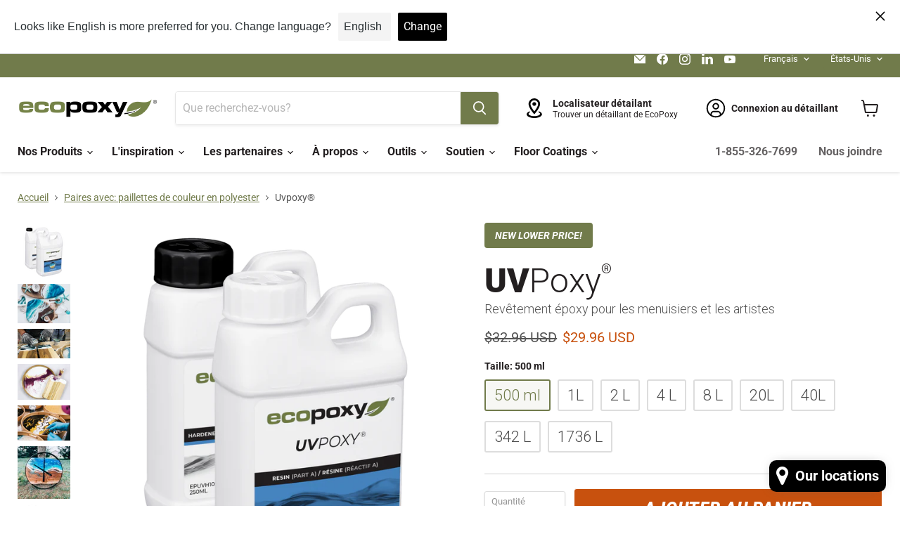

--- FILE ---
content_type: text/html; charset=utf-8
request_url: https://www.ecopoxy.com/fr/collections/pairs-with-polyester-color-glitters/products/uvpoxy
body_size: 151352
content:
<!doctype html>
<html class="no-js no-touch" lang="fr" dir="ltr">
  <head>
	<script src="//www.ecopoxy.com/cdn/shop/files/pandectes-rules.js?v=17084861037819847422"></script><!-- /snippets/ls-head.liquid -->
<!-- /snippets/ls-sdk.liquid -->
<script type="text/javascript">
  window.LangShopConfig = {
    "currentLanguage": "fr",
    "currentCurrency": "",
    "currentCountry": "US",
    "shopifyLocales":[{"code":"en","rootUrl":"\/"},{"code":"es","rootUrl":"\/es"},{"code":"fr","rootUrl":"\/fr"}    ],
    "shopifyCountries":[{"code":"CA","name":"Canada", "currency":"CAD"},{"code":"US","name":"États-Unis", "currency":"USD"}    ],
    "shopifyCurrencies": ["CAD","USD"],
    "originalLanguage":{"code":"en","alias":null,"title":"English","icon":null,"published":true,"active":false},
    "targetLanguages":[{"code":"es","alias":null,"title":"Spanish","icon":null,"published":true,"active":true},{"code":"fr","alias":null,"title":"French","icon":null,"published":true,"active":true}],
    "languagesSwitchers":[{"id":37394977,"title":"Heading Switcher","type":"dropdown","status":"published","display":"all","position":"relative","offset":"10px","shortTitles":false,"isolateStyles":true,"icons":"rounded","sprite":"flags","defaultStyles":true,"devices":{"mobile":{"visible":true,"minWidth":null,"maxWidth":{"value":480,"dimension":"px"}},"tablet":{"visible":true,"minWidth":{"value":481,"dimension":"px"},"maxWidth":{"value":1023,"dimension":"px"}},"desktop":{"visible":true,"minWidth":{"value":1024,"dimension":"px"},"maxWidth":null}},"styles":{"dropdown":{"activeContainer":{"padding":{"top":{"value":8,"dimension":"px"},"right":{"value":10,"dimension":"px"},"bottom":{"value":8,"dimension":"px"},"left":{"value":10,"dimension":"px"}},"background":"rgba(255,255,255,.95)","borderRadius":{"topLeft":{"value":0,"dimension":"px"},"topRight":{"value":0,"dimension":"px"},"bottomLeft":{"value":0,"dimension":"px"},"bottomRight":{"value":0,"dimension":"px"}},"borderTop":{"color":"rgba(224, 224, 224, 1)","style":"solid","width":{"value":1,"dimension":"px"}},"borderRight":{"color":"rgba(224, 224, 224, 1)","style":"solid","width":{"value":1,"dimension":"px"}},"borderBottom":{"color":"rgba(224, 224, 224, 1)","style":"solid","width":{"value":1,"dimension":"px"}},"borderLeft":{"color":"rgba(224, 224, 224, 1)","style":"solid","width":{"value":1,"dimension":"px"}}},"activeContainerHovered":null,"activeItem":{"fontSize":{"value":13,"dimension":"px"},"fontFamily":"Open Sans","color":"rgba(39, 46, 49, 1)"},"activeItemHovered":null,"activeItemIcon":{"offset":{"value":10,"dimension":"px"},"position":"left"},"dropdownContainer":{"animation":"sliding","background":"rgba(255,255,255,.95)","borderRadius":{"topLeft":{"value":0,"dimension":"px"},"topRight":{"value":0,"dimension":"px"},"bottomLeft":{"value":0,"dimension":"px"},"bottomRight":{"value":0,"dimension":"px"}},"borderTop":{"color":"rgba(224, 224, 224, 1)","style":"solid","width":{"value":1,"dimension":"px"}},"borderRight":{"color":"rgba(224, 224, 224, 1)","style":"solid","width":{"value":1,"dimension":"px"}},"borderBottom":{"color":"rgba(224, 224, 224, 1)","style":"solid","width":{"value":1,"dimension":"px"}},"borderLeft":{"color":"rgba(224, 224, 224, 1)","style":"solid","width":{"value":1,"dimension":"px"}},"padding":{"top":{"value":0,"dimension":"px"},"right":{"value":0,"dimension":"px"},"bottom":{"value":0,"dimension":"px"},"left":{"value":0,"dimension":"px"}}},"dropdownContainerHovered":null,"dropdownItem":{"padding":{"top":{"value":8,"dimension":"px"},"right":{"value":10,"dimension":"px"},"bottom":{"value":8,"dimension":"px"},"left":{"value":10,"dimension":"px"}},"fontSize":{"value":13,"dimension":"px"},"fontFamily":"Open Sans","color":"rgba(39, 46, 49, 1)"},"dropdownItemHovered":{"color":"rgba(27, 160, 227, 1)"},"dropdownItemIcon":{"position":"left","offset":{"value":10,"dimension":"px"}},"arrow":{"color":"rgba(39, 46, 49, 1)","position":"right","offset":{"value":20,"dimension":"px"},"size":{"value":6,"dimension":"px"}}},"inline":{"container":{"background":"rgba(255,255,255,.95)","borderRadius":{"topLeft":{"value":4,"dimension":"px"},"topRight":{"value":4,"dimension":"px"},"bottomLeft":{"value":4,"dimension":"px"},"bottomRight":{"value":4,"dimension":"px"}},"borderTop":{"color":"rgba(224, 224, 224, 1)","style":"solid","width":{"value":1,"dimension":"px"}},"borderRight":{"color":"rgba(224, 224, 224, 1)","style":"solid","width":{"value":1,"dimension":"px"}},"borderBottom":{"color":"rgba(224, 224, 224, 1)","style":"solid","width":{"value":1,"dimension":"px"}},"borderLeft":{"color":"rgba(224, 224, 224, 1)","style":"solid","width":{"value":1,"dimension":"px"}}},"containerHovered":null,"item":{"background":"transparent","padding":{"top":{"value":8,"dimension":"px"},"right":{"value":10,"dimension":"px"},"bottom":{"value":8,"dimension":"px"},"left":{"value":10,"dimension":"px"}},"fontSize":{"value":13,"dimension":"px"},"fontFamily":"Open Sans","color":"rgba(39, 46, 49, 1)"},"itemHovered":{"background":"rgba(245, 245, 245, 1)","color":"rgba(39, 46, 49, 1)"},"itemActive":{"background":"rgba(245, 245, 245, 1)","color":"rgba(27, 160, 227, 1)"},"itemIcon":{"position":"left","offset":{"value":10,"dimension":"px"}}},"ios":{"activeContainer":{"padding":{"top":{"value":0,"dimension":"px"},"right":{"value":0,"dimension":"px"},"bottom":{"value":0,"dimension":"px"},"left":{"value":0,"dimension":"px"}},"background":"rgba(255,255,255,.95)","borderRadius":{"topLeft":{"value":0,"dimension":"px"},"topRight":{"value":0,"dimension":"px"},"bottomLeft":{"value":0,"dimension":"px"},"bottomRight":{"value":0,"dimension":"px"}},"borderTop":{"color":"rgba(224, 224, 224, 1)","style":"solid","width":{"value":1,"dimension":"px"}},"borderRight":{"color":"rgba(224, 224, 224, 1)","style":"solid","width":{"value":1,"dimension":"px"}},"borderBottom":{"color":"rgba(224, 224, 224, 1)","style":"solid","width":{"value":1,"dimension":"px"}},"borderLeft":{"color":"rgba(224, 224, 224, 1)","style":"solid","width":{"value":1,"dimension":"px"}}},"activeContainerHovered":null,"activeItem":{"fontSize":{"value":13,"dimension":"px"},"fontFamily":"Open Sans","color":"rgba(39, 46, 49, 1)","padding":{"top":{"value":8,"dimension":"px"},"right":{"value":10,"dimension":"px"},"bottom":{"value":8,"dimension":"px"},"left":{"value":10,"dimension":"px"}}},"activeItemHovered":null,"activeItemIcon":{"position":"left","offset":{"value":10,"dimension":"px"}},"modalOverlay":{"background":"rgba(0, 0, 0, 0.7)"},"wheelButtonsContainer":{"background":"rgba(255, 255, 255, 1)","padding":{"top":{"value":8,"dimension":"px"},"right":{"value":10,"dimension":"px"},"bottom":{"value":8,"dimension":"px"},"left":{"value":10,"dimension":"px"}},"borderTop":{"color":"rgba(224, 224, 224, 1)","style":"solid","width":{"value":0,"dimension":"px"}},"borderRight":{"color":"rgba(224, 224, 224, 1)","style":"solid","width":{"value":0,"dimension":"px"}},"borderBottom":{"color":"rgba(224, 224, 224, 1)","style":"solid","width":{"value":1,"dimension":"px"}},"borderLeft":{"color":"rgba(224, 224, 224, 1)","style":"solid","width":{"value":0,"dimension":"px"}}},"wheelCloseButton":{"fontSize":{"value":14,"dimension":"px"},"fontFamily":"Open Sans","color":"rgba(39, 46, 49, 1)","fontWeight":"bold"},"wheelCloseButtonHover":null,"wheelSubmitButton":{"fontSize":{"value":14,"dimension":"px"},"fontFamily":"Open Sans","color":"rgba(39, 46, 49, 1)","fontWeight":"bold"},"wheelSubmitButtonHover":null,"wheelPanelContainer":{"background":"rgba(255, 255, 255, 1)"},"wheelLine":{"borderTop":{"color":"rgba(224, 224, 224, 1)","style":"solid","width":{"value":1,"dimension":"px"}},"borderRight":{"color":"rgba(224, 224, 224, 1)","style":"solid","width":{"value":0,"dimension":"px"}},"borderBottom":{"color":"rgba(224, 224, 224, 1)","style":"solid","width":{"value":1,"dimension":"px"}},"borderLeft":{"color":"rgba(224, 224, 224, 1)","style":"solid","width":{"value":0,"dimension":"px"}}},"wheelItem":{"background":"transparent","padding":{"top":{"value":8,"dimension":"px"},"right":{"value":10,"dimension":"px"},"bottom":{"value":8,"dimension":"px"},"left":{"value":10,"dimension":"px"}},"fontSize":{"value":13,"dimension":"px"},"fontFamily":"Open Sans","color":"rgba(39, 46, 49, 1)","justifyContent":"flex-start"},"wheelItemIcon":{"position":"left","offset":{"value":10,"dimension":"px"}}},"modal":{"activeContainer":{"padding":{"top":{"value":0,"dimension":"px"},"right":{"value":0,"dimension":"px"},"bottom":{"value":0,"dimension":"px"},"left":{"value":0,"dimension":"px"}},"background":"rgba(255,255,255,.95)","borderRadius":{"topLeft":{"value":0,"dimension":"px"},"topRight":{"value":0,"dimension":"px"},"bottomLeft":{"value":0,"dimension":"px"},"bottomRight":{"value":0,"dimension":"px"}},"borderTop":{"color":"rgba(224, 224, 224, 1)","style":"solid","width":{"value":1,"dimension":"px"}},"borderRight":{"color":"rgba(224, 224, 224, 1)","style":"solid","width":{"value":1,"dimension":"px"}},"borderBottom":{"color":"rgba(224, 224, 224, 1)","style":"solid","width":{"value":1,"dimension":"px"}},"borderLeft":{"color":"rgba(224, 224, 224, 1)","style":"solid","width":{"value":1,"dimension":"px"}}},"activeContainerHovered":null,"activeItem":{"fontSize":{"value":13,"dimension":"px"},"fontFamily":"Open Sans","color":"rgba(39, 46, 49, 1)","padding":{"top":{"value":8,"dimension":"px"},"right":{"value":10,"dimension":"px"},"bottom":{"value":8,"dimension":"px"},"left":{"value":10,"dimension":"px"}}},"activeItemHovered":null,"activeItemIcon":{"position":"left","offset":{"value":10,"dimension":"px"}},"modalOverlay":{"background":"rgba(0, 0, 0, 0.7)"},"modalContent":{"animation":"sliding-down","background":"rgba(255, 255, 255, 1)","maxHeight":{"value":80,"dimension":"vh"},"maxWidth":{"value":80,"dimension":"vw"},"width":{"value":320,"dimension":"px"}},"modalContentHover":null,"modalItem":{"reverseElements":true,"fontSize":{"value":11,"dimension":"px"},"fontFamily":"Open Sans","color":"rgba(102, 102, 102, 1)","textTransform":"uppercase","fontWeight":"bold","justifyContent":"space-between","letterSpacing":{"value":3,"dimension":"px"},"padding":{"top":{"value":20,"dimension":"px"},"right":{"value":26,"dimension":"px"},"bottom":{"value":20,"dimension":"px"},"left":{"value":26,"dimension":"px"}}},"modalItemIcon":{"offset":{"value":20,"dimension":"px"}},"modalItemRadio":{"size":{"value":20,"dimension":"px"},"offset":{"value":20,"dimension":"px"},"color":"rgba(193, 202, 202, 1)"},"modalItemHovered":{"background":"rgba(255, 103, 99, 0.5)","color":"rgba(254, 236, 233, 1)"},"modalItemHoveredRadio":{"size":{"value":20,"dimension":"px"},"offset":{"value":20,"dimension":"px"},"color":"rgba(254, 236, 233, 1)"},"modalActiveItem":{"fontSize":{"value":15,"dimension":"px"},"color":"rgba(254, 236, 233, 1)","background":"rgba(255, 103, 99, 1)"},"modalActiveItemRadio":{"size":{"value":24,"dimension":"px"},"offset":{"value":18,"dimension":"px"},"color":"rgba(255, 255, 255, 1)"},"modalActiveItemHovered":null,"modalActiveItemHoveredRadio":null},"select":{"container":{"background":"rgba(255,255,255, 1)","borderRadius":{"topLeft":{"value":4,"dimension":"px"},"topRight":{"value":4,"dimension":"px"},"bottomLeft":{"value":4,"dimension":"px"},"bottomRight":{"value":4,"dimension":"px"}},"borderTop":{"color":"rgba(204, 204, 204, 1)","style":"solid","width":{"value":1,"dimension":"px"}},"borderRight":{"color":"rgba(204, 204, 204, 1)","style":"solid","width":{"value":1,"dimension":"px"}},"borderBottom":{"color":"rgba(204, 204, 204, 1)","style":"solid","width":{"value":1,"dimension":"px"}},"borderLeft":{"color":"rgba(204, 204, 204, 1)","style":"solid","width":{"value":1,"dimension":"px"}}},"text":{"padding":{"top":{"value":5,"dimension":"px"},"right":{"value":8,"dimension":"px"},"bottom":{"value":5,"dimension":"px"},"left":{"value":8,"dimension":"px"}},"fontSize":{"value":13,"dimension":"px"},"fontFamily":"Open Sans","color":"rgba(39, 46, 49, 1)"}}}}],
    "defaultCurrency":{"code":"usd","title":"US Dollar","icon":null,"rate":1,"formatWithCurrency":"${{amount}} USD","formatWithoutCurrency":"${{amount}}"},
    "targetCurrencies":[],
    "currenciesSwitchers":[{"id":12610197,"title":null,"type":"dropdown","status":"admin-only","display":"all","position":"bottom-left","offset":"10px","shortTitles":false,"isolateStyles":true,"icons":"rounded","sprite":"flags","defaultStyles":true,"devices":{"mobile":{"visible":true,"minWidth":null,"maxWidth":{"value":480,"dimension":"px"}},"tablet":{"visible":true,"minWidth":{"value":481,"dimension":"px"},"maxWidth":{"value":1023,"dimension":"px"}},"desktop":{"visible":true,"minWidth":{"value":1024,"dimension":"px"},"maxWidth":null}},"styles":{"dropdown":{"activeContainer":{"padding":{"top":{"value":8,"dimension":"px"},"right":{"value":10,"dimension":"px"},"bottom":{"value":8,"dimension":"px"},"left":{"value":10,"dimension":"px"}},"background":"rgba(255,255,255,.95)","borderRadius":{"topLeft":{"value":0,"dimension":"px"},"topRight":{"value":0,"dimension":"px"},"bottomLeft":{"value":0,"dimension":"px"},"bottomRight":{"value":0,"dimension":"px"}},"borderTop":{"color":"rgba(224, 224, 224, 1)","style":"solid","width":{"value":1,"dimension":"px"}},"borderRight":{"color":"rgba(224, 224, 224, 1)","style":"solid","width":{"value":1,"dimension":"px"}},"borderBottom":{"color":"rgba(224, 224, 224, 1)","style":"solid","width":{"value":1,"dimension":"px"}},"borderLeft":{"color":"rgba(224, 224, 224, 1)","style":"solid","width":{"value":1,"dimension":"px"}}},"activeContainerHovered":null,"activeItem":{"fontSize":{"value":13,"dimension":"px"},"fontFamily":"Open Sans","color":"rgba(39, 46, 49, 1)"},"activeItemHovered":null,"activeItemIcon":{"offset":{"value":10,"dimension":"px"},"position":"left"},"dropdownContainer":{"animation":"sliding","background":"rgba(255,255,255,.95)","borderRadius":{"topLeft":{"value":0,"dimension":"px"},"topRight":{"value":0,"dimension":"px"},"bottomLeft":{"value":0,"dimension":"px"},"bottomRight":{"value":0,"dimension":"px"}},"borderTop":{"color":"rgba(224, 224, 224, 1)","style":"solid","width":{"value":1,"dimension":"px"}},"borderRight":{"color":"rgba(224, 224, 224, 1)","style":"solid","width":{"value":1,"dimension":"px"}},"borderBottom":{"color":"rgba(224, 224, 224, 1)","style":"solid","width":{"value":1,"dimension":"px"}},"borderLeft":{"color":"rgba(224, 224, 224, 1)","style":"solid","width":{"value":1,"dimension":"px"}},"padding":{"top":{"value":0,"dimension":"px"},"right":{"value":0,"dimension":"px"},"bottom":{"value":0,"dimension":"px"},"left":{"value":0,"dimension":"px"}}},"dropdownContainerHovered":null,"dropdownItem":{"padding":{"top":{"value":8,"dimension":"px"},"right":{"value":10,"dimension":"px"},"bottom":{"value":8,"dimension":"px"},"left":{"value":10,"dimension":"px"}},"fontSize":{"value":13,"dimension":"px"},"fontFamily":"Open Sans","color":"rgba(39, 46, 49, 1)"},"dropdownItemHovered":{"color":"rgba(27, 160, 227, 1)"},"dropdownItemIcon":{"position":"left","offset":{"value":10,"dimension":"px"}},"arrow":{"color":"rgba(39, 46, 49, 1)","position":"right","offset":{"value":20,"dimension":"px"},"size":{"value":6,"dimension":"px"}}},"inline":{"container":{"background":"rgba(255,255,255,.95)","borderRadius":{"topLeft":{"value":4,"dimension":"px"},"topRight":{"value":4,"dimension":"px"},"bottomLeft":{"value":4,"dimension":"px"},"bottomRight":{"value":4,"dimension":"px"}},"borderTop":{"color":"rgba(224, 224, 224, 1)","style":"solid","width":{"value":1,"dimension":"px"}},"borderRight":{"color":"rgba(224, 224, 224, 1)","style":"solid","width":{"value":1,"dimension":"px"}},"borderBottom":{"color":"rgba(224, 224, 224, 1)","style":"solid","width":{"value":1,"dimension":"px"}},"borderLeft":{"color":"rgba(224, 224, 224, 1)","style":"solid","width":{"value":1,"dimension":"px"}}},"containerHovered":null,"item":{"background":"transparent","padding":{"top":{"value":8,"dimension":"px"},"right":{"value":10,"dimension":"px"},"bottom":{"value":8,"dimension":"px"},"left":{"value":10,"dimension":"px"}},"fontSize":{"value":13,"dimension":"px"},"fontFamily":"Open Sans","color":"rgba(39, 46, 49, 1)"},"itemHovered":{"background":"rgba(245, 245, 245, 1)","color":"rgba(39, 46, 49, 1)"},"itemActive":{"background":"rgba(245, 245, 245, 1)","color":"rgba(27, 160, 227, 1)"},"itemIcon":{"position":"left","offset":{"value":10,"dimension":"px"}}},"ios":{"activeContainer":{"padding":{"top":{"value":0,"dimension":"px"},"right":{"value":0,"dimension":"px"},"bottom":{"value":0,"dimension":"px"},"left":{"value":0,"dimension":"px"}},"background":"rgba(255,255,255,.95)","borderRadius":{"topLeft":{"value":0,"dimension":"px"},"topRight":{"value":0,"dimension":"px"},"bottomLeft":{"value":0,"dimension":"px"},"bottomRight":{"value":0,"dimension":"px"}},"borderTop":{"color":"rgba(224, 224, 224, 1)","style":"solid","width":{"value":1,"dimension":"px"}},"borderRight":{"color":"rgba(224, 224, 224, 1)","style":"solid","width":{"value":1,"dimension":"px"}},"borderBottom":{"color":"rgba(224, 224, 224, 1)","style":"solid","width":{"value":1,"dimension":"px"}},"borderLeft":{"color":"rgba(224, 224, 224, 1)","style":"solid","width":{"value":1,"dimension":"px"}}},"activeContainerHovered":null,"activeItem":{"fontSize":{"value":13,"dimension":"px"},"fontFamily":"Open Sans","color":"rgba(39, 46, 49, 1)","padding":{"top":{"value":8,"dimension":"px"},"right":{"value":10,"dimension":"px"},"bottom":{"value":8,"dimension":"px"},"left":{"value":10,"dimension":"px"}}},"activeItemHovered":null,"activeItemIcon":{"position":"left","offset":{"value":10,"dimension":"px"}},"modalOverlay":{"background":"rgba(0, 0, 0, 0.7)"},"wheelButtonsContainer":{"background":"rgba(255, 255, 255, 1)","padding":{"top":{"value":8,"dimension":"px"},"right":{"value":10,"dimension":"px"},"bottom":{"value":8,"dimension":"px"},"left":{"value":10,"dimension":"px"}},"borderTop":{"color":"rgba(224, 224, 224, 1)","style":"solid","width":{"value":0,"dimension":"px"}},"borderRight":{"color":"rgba(224, 224, 224, 1)","style":"solid","width":{"value":0,"dimension":"px"}},"borderBottom":{"color":"rgba(224, 224, 224, 1)","style":"solid","width":{"value":1,"dimension":"px"}},"borderLeft":{"color":"rgba(224, 224, 224, 1)","style":"solid","width":{"value":0,"dimension":"px"}}},"wheelCloseButton":{"fontSize":{"value":14,"dimension":"px"},"fontFamily":"Open Sans","color":"rgba(39, 46, 49, 1)","fontWeight":"bold"},"wheelCloseButtonHover":null,"wheelSubmitButton":{"fontSize":{"value":14,"dimension":"px"},"fontFamily":"Open Sans","color":"rgba(39, 46, 49, 1)","fontWeight":"bold"},"wheelSubmitButtonHover":null,"wheelPanelContainer":{"background":"rgba(255, 255, 255, 1)"},"wheelLine":{"borderTop":{"color":"rgba(224, 224, 224, 1)","style":"solid","width":{"value":1,"dimension":"px"}},"borderRight":{"color":"rgba(224, 224, 224, 1)","style":"solid","width":{"value":0,"dimension":"px"}},"borderBottom":{"color":"rgba(224, 224, 224, 1)","style":"solid","width":{"value":1,"dimension":"px"}},"borderLeft":{"color":"rgba(224, 224, 224, 1)","style":"solid","width":{"value":0,"dimension":"px"}}},"wheelItem":{"background":"transparent","padding":{"top":{"value":8,"dimension":"px"},"right":{"value":10,"dimension":"px"},"bottom":{"value":8,"dimension":"px"},"left":{"value":10,"dimension":"px"}},"fontSize":{"value":13,"dimension":"px"},"fontFamily":"Open Sans","color":"rgba(39, 46, 49, 1)","justifyContent":"flex-start"},"wheelItemIcon":{"position":"left","offset":{"value":10,"dimension":"px"}}},"modal":{"activeContainer":{"padding":{"top":{"value":0,"dimension":"px"},"right":{"value":0,"dimension":"px"},"bottom":{"value":0,"dimension":"px"},"left":{"value":0,"dimension":"px"}},"background":"rgba(255,255,255,.95)","borderRadius":{"topLeft":{"value":0,"dimension":"px"},"topRight":{"value":0,"dimension":"px"},"bottomLeft":{"value":0,"dimension":"px"},"bottomRight":{"value":0,"dimension":"px"}},"borderTop":{"color":"rgba(224, 224, 224, 1)","style":"solid","width":{"value":1,"dimension":"px"}},"borderRight":{"color":"rgba(224, 224, 224, 1)","style":"solid","width":{"value":1,"dimension":"px"}},"borderBottom":{"color":"rgba(224, 224, 224, 1)","style":"solid","width":{"value":1,"dimension":"px"}},"borderLeft":{"color":"rgba(224, 224, 224, 1)","style":"solid","width":{"value":1,"dimension":"px"}}},"activeContainerHovered":null,"activeItem":{"fontSize":{"value":13,"dimension":"px"},"fontFamily":"Open Sans","color":"rgba(39, 46, 49, 1)","padding":{"top":{"value":8,"dimension":"px"},"right":{"value":10,"dimension":"px"},"bottom":{"value":8,"dimension":"px"},"left":{"value":10,"dimension":"px"}}},"activeItemHovered":null,"activeItemIcon":{"position":"left","offset":{"value":10,"dimension":"px"}},"modalOverlay":{"background":"rgba(0, 0, 0, 0.7)"},"modalContent":{"animation":"sliding-down","background":"rgba(255, 255, 255, 1)","maxHeight":{"value":80,"dimension":"vh"},"maxWidth":{"value":80,"dimension":"vw"},"width":{"value":320,"dimension":"px"}},"modalContentHover":null,"modalItem":{"reverseElements":true,"fontSize":{"value":11,"dimension":"px"},"fontFamily":"Open Sans","color":"rgba(102, 102, 102, 1)","textTransform":"uppercase","fontWeight":"bold","justifyContent":"space-between","letterSpacing":{"value":3,"dimension":"px"},"padding":{"top":{"value":20,"dimension":"px"},"right":{"value":26,"dimension":"px"},"bottom":{"value":20,"dimension":"px"},"left":{"value":26,"dimension":"px"}}},"modalItemIcon":{"offset":{"value":20,"dimension":"px"}},"modalItemRadio":{"size":{"value":20,"dimension":"px"},"offset":{"value":20,"dimension":"px"},"color":"rgba(193, 202, 202, 1)"},"modalItemHovered":{"background":"rgba(255, 103, 99, 0.5)","color":"rgba(254, 236, 233, 1)"},"modalItemHoveredRadio":{"size":{"value":20,"dimension":"px"},"offset":{"value":20,"dimension":"px"},"color":"rgba(254, 236, 233, 1)"},"modalActiveItem":{"fontSize":{"value":15,"dimension":"px"},"color":"rgba(254, 236, 233, 1)","background":"rgba(255, 103, 99, 1)"},"modalActiveItemRadio":{"size":{"value":24,"dimension":"px"},"offset":{"value":18,"dimension":"px"},"color":"rgba(255, 255, 255, 1)"},"modalActiveItemHovered":null,"modalActiveItemHoveredRadio":null},"select":{"container":{"background":"rgba(255,255,255, 1)","borderRadius":{"topLeft":{"value":4,"dimension":"px"},"topRight":{"value":4,"dimension":"px"},"bottomLeft":{"value":4,"dimension":"px"},"bottomRight":{"value":4,"dimension":"px"}},"borderTop":{"color":"rgba(204, 204, 204, 1)","style":"solid","width":{"value":1,"dimension":"px"}},"borderRight":{"color":"rgba(204, 204, 204, 1)","style":"solid","width":{"value":1,"dimension":"px"}},"borderBottom":{"color":"rgba(204, 204, 204, 1)","style":"solid","width":{"value":1,"dimension":"px"}},"borderLeft":{"color":"rgba(204, 204, 204, 1)","style":"solid","width":{"value":1,"dimension":"px"}}},"text":{"padding":{"top":{"value":5,"dimension":"px"},"right":{"value":8,"dimension":"px"},"bottom":{"value":5,"dimension":"px"},"left":{"value":8,"dimension":"px"}},"fontSize":{"value":13,"dimension":"px"},"fontFamily":"Open Sans","color":"rgba(39, 46, 49, 1)"}}}}],
    "languageDetection":"browser",
    "languagesCountries":[{"code":"en","countries":["as","ai","ag","aw","au","bs","bh","bd","bb","bz","bm","bw","br","io","bn","kh","ca","ky","cx","cc","ck","cy","dk","dm","eg","et","fk","fj","gm","gh","gi","gr","gl","gd","gu","gg","gy","hk","is","in","id","ie","im","il","jm","je","jo","ke","ki","kr","kw","la","lb","ls","lr","ly","my","mv","mt","mh","mu","fm","ms","na","nr","np","an","nz","ng","nu","nf","mp","om","pk","pw","pg","ph","pn","qa","rw","sh","kn","lc","vc","ws","sc","sl","sg","sb","so","za","gs","lk","sd","sr","sz","sy","tz","th","tl","tk","to","tt","tc","tv","ug","ua","ae","gb","us","um","vn","vg","vi","zm","zw","bq","ss","sx","cw"]},{"code":"es","countries":["ar","bo","cl","co","cr","cu","do","ec","sv","gq","gt","hn","mx","ni","pa","py","pe","pr","es","uy","ve"]},{"code":"fr","countries":["be","bj","bf","bi","cm","cf","td","km","cg","cd","ci","dj","fr","gf","pf","tf","ga","gp","gn","ht","va","it","lu","mg","ml","mq","mr","yt","mc","ma","nc","ne","re","bl","mf","pm","sn","ch","tg","tn","vu","wf"]}],
    "languagesBrowsers":[{"code":"en","browsers":["en"]},{"code":"es","browsers":["es"]},{"code":"fr","browsers":["fr"]}],
    "currencyDetection":"language",
    "currenciesLanguages":[{"code":"usd","languages":["zh","nl","fil","haw","id","ja","pt","es","to"]},{"code":"cad","languages":["en","fr"]}],
    "currenciesCountries":[{"code":"usd","countries":["as","bq","ec","fm","gu","io","mh","mp","pr","pw","sv","tc","tl","um","us","vg","vi"]},{"code":"cad","countries":["ca"]}],
    "recommendationAlert":{"type":"banner","status":"published","isolateStyles":true,"styles":{"banner":{"bannerContainer":{"position":"top","spacing":10,"borderTop":{"color":"rgba(0,0,0,0.2)","style":"solid","width":{"value":0,"dimension":"px"}},"borderRadius":{"topLeft":{"value":0,"dimension":"px"},"topRight":{"value":0,"dimension":"px"},"bottomLeft":{"value":0,"dimension":"px"},"bottomRight":{"value":0,"dimension":"px"}},"borderRight":{"color":"rgba(0,0,0,0.2)","style":"solid","width":{"value":0,"dimension":"px"}},"borderBottom":{"color":"rgba(0,0,0,0.2)","style":"solid","width":{"value":1,"dimension":"px"}},"borderLeft":{"color":"rgba(0,0,0,0.2)","style":"solid","width":{"value":0,"dimension":"px"}},"padding":{"top":{"value":15,"dimension":"px"},"right":{"value":20,"dimension":"px"},"bottom":{"value":15,"dimension":"px"},"left":{"value":20,"dimension":"px"}},"background":"rgba(255, 255, 255, 1)"},"bannerMessage":{"fontSize":{"value":16,"dimension":"px"},"fontFamily":"Open Sans","fontStyle":"normal","fontWeight":"normal","lineHeight":"1.5","color":"rgba(39, 46, 49, 1)"},"selectorContainer":{"background":"rgba(244,244,244, 1)","borderRadius":{"topLeft":{"value":2,"dimension":"px"},"topRight":{"value":2,"dimension":"px"},"bottomLeft":{"value":2,"dimension":"px"},"bottomRight":{"value":2,"dimension":"px"}},"borderTop":{"color":"rgba(204, 204, 204, 1)","style":"solid","width":{"value":0,"dimension":"px"}},"borderRight":{"color":"rgba(204, 204, 204, 1)","style":"solid","width":{"value":0,"dimension":"px"}},"borderBottom":{"color":"rgba(204, 204, 204, 1)","style":"solid","width":{"value":0,"dimension":"px"}},"borderLeft":{"color":"rgba(204, 204, 204, 1)","style":"solid","width":{"value":0,"dimension":"px"}}},"selectorContainerHovered":null,"selectorText":{"padding":{"top":{"value":8,"dimension":"px"},"right":{"value":8,"dimension":"px"},"bottom":{"value":8,"dimension":"px"},"left":{"value":8,"dimension":"px"}},"fontSize":{"value":16,"dimension":"px"},"fontFamily":"Open Sans","fontStyle":"normal","fontWeight":"normal","lineHeight":"1.5","color":"rgba(39, 46, 49, 1)"},"selectorTextHovered":null,"changeButton":{"borderTop":{"color":"transparent","style":"solid","width":{"value":0,"dimension":"px"}},"borderRight":{"color":"transparent","style":"solid","width":{"value":0,"dimension":"px"}},"borderBottom":{"color":"transparent","style":"solid","width":{"value":0,"dimension":"px"}},"borderLeft":{"color":"transparent","style":"solid","width":{"value":0,"dimension":"px"}},"fontSize":{"value":16,"dimension":"px"},"fontStyle":"normal","fontWeight":"normal","lineHeight":"1.5","borderRadius":{"topLeft":{"value":2,"dimension":"px"},"topRight":{"value":2,"dimension":"px"},"bottomLeft":{"value":2,"dimension":"px"},"bottomRight":{"value":2,"dimension":"px"}},"padding":{"top":{"value":8,"dimension":"px"},"right":{"value":8,"dimension":"px"},"bottom":{"value":8,"dimension":"px"},"left":{"value":8,"dimension":"px"}},"background":"rgba(0, 0, 0, 1)","color":"rgba(255, 255, 255, 1)"},"changeButtonHovered":null,"closeButton":{"alignSelf":"baseline","fontSize":{"value":16,"dimension":"px"},"color":"rgba(0, 0, 0, 1)"},"closeButtonHovered":null},"popup":{"popupContainer":{"maxWidth":{"value":30,"dimension":"rem"},"position":"bottom-left","spacing":10,"offset":{"value":1,"dimension":"em"},"borderTop":{"color":"rgba(0,0,0,0.2)","style":"solid","width":{"value":0,"dimension":"px"}},"borderRight":{"color":"rgba(0,0,0,0.2)","style":"solid","width":{"value":0,"dimension":"px"}},"borderBottom":{"color":"rgba(0,0,0,0.2)","style":"solid","width":{"value":1,"dimension":"px"}},"borderLeft":{"color":"rgba(0,0,0,0.2)","style":"solid","width":{"value":0,"dimension":"px"}},"borderRadius":{"topLeft":{"value":0,"dimension":"px"},"topRight":{"value":0,"dimension":"px"},"bottomLeft":{"value":0,"dimension":"px"},"bottomRight":{"value":0,"dimension":"px"}},"padding":{"top":{"value":15,"dimension":"px"},"right":{"value":20,"dimension":"px"},"bottom":{"value":15,"dimension":"px"},"left":{"value":20,"dimension":"px"}},"background":"rgba(255, 255, 255, 1)"},"popupMessage":{"fontSize":{"value":16,"dimension":"px"},"fontFamily":"Open Sans","fontStyle":"normal","fontWeight":"normal","lineHeight":"1.5","color":"rgba(39, 46, 49, 1)"},"selectorContainer":{"background":"rgba(244,244,244, 1)","borderRadius":{"topLeft":{"value":2,"dimension":"px"},"topRight":{"value":2,"dimension":"px"},"bottomLeft":{"value":2,"dimension":"px"},"bottomRight":{"value":2,"dimension":"px"}},"borderTop":{"color":"rgba(204, 204, 204, 1)","style":"solid","width":{"value":0,"dimension":"px"}},"borderRight":{"color":"rgba(204, 204, 204, 1)","style":"solid","width":{"value":0,"dimension":"px"}},"borderBottom":{"color":"rgba(204, 204, 204, 1)","style":"solid","width":{"value":0,"dimension":"px"}},"borderLeft":{"color":"rgba(204, 204, 204, 1)","style":"solid","width":{"value":0,"dimension":"px"}}},"selectorContainerHovered":null,"selectorText":{"padding":{"top":{"value":8,"dimension":"px"},"right":{"value":8,"dimension":"px"},"bottom":{"value":8,"dimension":"px"},"left":{"value":8,"dimension":"px"}},"fontSize":{"value":16,"dimension":"px"},"fontFamily":"Open Sans","fontStyle":"normal","fontWeight":"normal","lineHeight":"1.5","color":"rgba(39, 46, 49, 1)"},"selectorTextHovered":null,"changeButton":{"borderTop":{"color":"transparent","style":"solid","width":{"value":0,"dimension":"px"}},"borderRight":{"color":"transparent","style":"solid","width":{"value":0,"dimension":"px"}},"borderBottom":{"color":"transparent","style":"solid","width":{"value":0,"dimension":"px"}},"borderLeft":{"color":"transparent","style":"solid","width":{"value":0,"dimension":"px"}},"fontSize":{"value":16,"dimension":"px"},"fontStyle":"normal","fontWeight":"normal","lineHeight":"1.5","borderRadius":{"topLeft":{"value":2,"dimension":"px"},"topRight":{"value":2,"dimension":"px"},"bottomLeft":{"value":2,"dimension":"px"},"bottomRight":{"value":2,"dimension":"px"}},"padding":{"top":{"value":8,"dimension":"px"},"right":{"value":8,"dimension":"px"},"bottom":{"value":8,"dimension":"px"},"left":{"value":8,"dimension":"px"}},"background":"rgba(0, 0, 0, 1)","color":"rgba(255, 255, 255, 1)"},"changeButtonHovered":null,"closeButton":{"alignSelf":"baseline","fontSize":{"value":16,"dimension":"px"},"color":"rgba(0, 0, 0, 1)"},"closeButtonHovered":null}}},
    "currencyInQueryParam":true,
    "allowAutomaticRedirects":false,
    "storeMoneyFormat": "${{amount}} USD",
    "storeMoneyWithCurrencyFormat": "${{amount}} USD",
    "themeDynamics":[],
    "dynamicThemeDomObserverInterval":0,
    "abilities":[{"id":1,"name":"use-analytics","expiresAt":null},{"id":2,"name":"use-agency-translation","expiresAt":null},{"id":3,"name":"use-free-translation","expiresAt":null},{"id":4,"name":"use-pro-translation","expiresAt":null},{"id":5,"name":"use-export-import","expiresAt":null},{"id":6,"name":"use-suggestions","expiresAt":null},{"id":7,"name":"use-revisions","expiresAt":null},{"id":8,"name":"use-mappings","expiresAt":null},{"id":9,"name":"use-dynamic-replacements","expiresAt":null},{"id":10,"name":"use-localized-theme","expiresAt":null},{"id":11,"name":"use-third-party-apps","expiresAt":null},{"id":12,"name":"use-translate-new-resources","expiresAt":null},{"id":13,"name":"use-selectors-customization","expiresAt":null},{"id":14,"name":"disable-branding","expiresAt":null},{"id":17,"name":"use-glossary","expiresAt":null}],
    "isAdmin":false,
    "isPreview":false,
    "i18n":{"en": {
            "recommendation_alert": {
                "currency_language_suggestion": null,
                "language_suggestion": null,
                "currency_suggestion": null,
                "change": null
            },
            "switchers": {
                "ios_switcher": {
                    "done": {"error":"json not allowed for this object"},
                    "close": {"error":"json not allowed for this object"}
                }
            },
            "languages": {"en": null
,"es": null
,"fr": null

            },
            "currencies": {"usd": "US Dollar"}
        },"es": {
            "recommendation_alert": {
                "currency_language_suggestion": null,
                "language_suggestion": null,
                "currency_suggestion": null,
                "change": null
            },
            "switchers": {
                "ios_switcher": {
                    "done": null,
                    "close": null
                }
            },
            "languages": {"es": null

            },
            "currencies": {"usd": null}
        },"fr": {
            "recommendation_alert": {
                "currency_language_suggestion": null,
                "language_suggestion": null,
                "currency_suggestion": null,
                "change": null
            },
            "switchers": {
                "ios_switcher": {
                    "done": null,
                    "close": null
                }
            },
            "languages": {"fr": null

            },
            "currencies": {"usd": null}
        }}};
</script>
<script src="//www.ecopoxy.com/cdn/shop/t/29/assets/ls-sdk.js?v=36435576367268960641767626311&proxy_prefix=/apps/langshop" defer></script><meta charset="utf-8">
    <meta http-equiv="x-ua-compatible" content="IE=edge">


    <link rel="preconnect" href="https://fonts.googleapis.com">
    <link rel="preconnect" href="https://fonts.gstatic.com" crossorigin>
    <link href="https://fonts.googleapis.com/css2?family=Roboto:ital,wght@0,300;0,400;0,700;0,900;1,900&display=swap" rel="stylesheet">

    <link rel="preconnect" href="https://cdn.shopify.com">
    <link rel="preconnect" href="https://fonts.shopifycdn.com">
    <link rel="preconnect" href="https://v.shopify.com">
    <link rel="preconnect" href="https://cdn.shopifycloud.com">

    <title>Époxy de revêtement transparent | UVPoxy® d&#39;EcoPoxy — EcoPoxy Inc.</title>

    
      <meta name="description" content="Pour une fine couche transparente époxy, UVPoxy donne une finition durable, claire et brillante à vos projets en bois. Enduisez et protégez vos surfaces avec UVPoxy.">
    

    
  <link rel="shortcut icon" href="//www.ecopoxy.com/cdn/shop/files/leaf_square_32x32.png?v=1658871004" type="image/png">


    
      <link rel="canonical" href="https://www.ecopoxy.com/fr/products/uvpoxy" />
    

    <meta name="viewport" content="width=device-width">

    
    















<meta property="og:site_name" content="EcoPoxy Inc.">
<meta property="og:url" content="https://www.ecopoxy.com/fr/products/uvpoxy">
<meta property="og:title" content="Uvpoxy®">
<meta property="og:type" content="website">
<meta property="og:description" content="Pour une fine couche transparente époxy, UVPoxy donne une finition durable, claire et brillante à vos projets en bois. Enduisez et protégez vos surfaces avec UVPoxy.">




    
    
    

    
    
    <meta
      property="og:image"
      content="https://www.ecopoxy.com/cdn/shop/files/8LUVPoxyKit_30_-high_1200x1200.png?v=1714754755"
    />
    <meta
      property="og:image:secure_url"
      content="https://www.ecopoxy.com/cdn/shop/files/8LUVPoxyKit_30_-high_1200x1200.png?v=1714754755"
    />
    <meta property="og:image:width" content="1200" />
    <meta property="og:image:height" content="1200" />
    
    
    <meta property="og:image:alt" content="Social media image" />
  
















<meta name="twitter:title" content="Époxy de revêtement transparent | UVPoxy® d&#39;EcoPoxy">
<meta name="twitter:description" content="Pour une fine couche transparente époxy, UVPoxy donne une finition durable, claire et brillante à vos projets en bois. Enduisez et protégez vos surfaces avec UVPoxy.">


    
    
    
      
      
      <meta name="twitter:card" content="summary">
    
    
    <meta
      property="twitter:image"
      content="https://www.ecopoxy.com/cdn/shop/files/8LUVPoxyKit_30_-high_1200x1200_crop_center.png?v=1714754755"
    />
    <meta property="twitter:image:width" content="1200" />
    <meta property="twitter:image:height" content="1200" />
    
    
    <meta property="twitter:image:alt" content="Social media image" />
  



    <link rel="preload" href="//www.ecopoxy.com/cdn/fonts/roboto/roboto_n7.f38007a10afbbde8976c4056bfe890710d51dec2.woff2" as="font" crossorigin="anonymous">
    <link rel="preload" as="style" href="//www.ecopoxy.com/cdn/shop/t/29/assets/theme.css?v=23893826055209274381767626311">
    <link rel="preload" as="style" href="//www.ecopoxy.com/cdn/shop/t/29/assets/custom.css?v=68558741838223038631767626311">

    <script>window.performance && window.performance.mark && window.performance.mark('shopify.content_for_header.start');</script><meta name="google-site-verification" content="INvWnu1spilSHy1KCb8ukfk77Ee7qMseRatCtnujtqI">
<meta name="facebook-domain-verification" content="eu1s6v3t345ga1dc2odjme2rj2djy5">
<meta id="shopify-digital-wallet" name="shopify-digital-wallet" content="/5606965/digital_wallets/dialog">
<meta name="shopify-checkout-api-token" content="d04db88de30c84d36da729e4a00f6079">
<meta id="in-context-paypal-metadata" data-shop-id="5606965" data-venmo-supported="false" data-environment="production" data-locale="fr_FR" data-paypal-v4="true" data-currency="USD">
<link rel="alternate" hreflang="x-default" href="https://www.ecopoxy.com/products/uvpoxy">
<link rel="alternate" hreflang="en" href="https://www.ecopoxy.com/products/uvpoxy">
<link rel="alternate" hreflang="es" href="https://www.ecopoxy.com/es/products/uvpoxy">
<link rel="alternate" hreflang="fr" href="https://www.ecopoxy.com/fr/products/uvpoxy">
<link rel="alternate" type="application/json+oembed" href="https://www.ecopoxy.com/fr/products/uvpoxy.oembed">
<script async="async" src="/checkouts/internal/preloads.js?locale=fr-US"></script>
<link rel="preconnect" href="https://shop.app" crossorigin="anonymous">
<script async="async" src="https://shop.app/checkouts/internal/preloads.js?locale=fr-US&shop_id=5606965" crossorigin="anonymous"></script>
<script id="apple-pay-shop-capabilities" type="application/json">{"shopId":5606965,"countryCode":"CA","currencyCode":"USD","merchantCapabilities":["supports3DS"],"merchantId":"gid:\/\/shopify\/Shop\/5606965","merchantName":"EcoPoxy Inc.","requiredBillingContactFields":["postalAddress","email","phone"],"requiredShippingContactFields":["postalAddress","email","phone"],"shippingType":"shipping","supportedNetworks":["visa","masterCard","amex","discover","jcb"],"total":{"type":"pending","label":"EcoPoxy Inc.","amount":"1.00"},"shopifyPaymentsEnabled":true,"supportsSubscriptions":true}</script>
<script id="shopify-features" type="application/json">{"accessToken":"d04db88de30c84d36da729e4a00f6079","betas":["rich-media-storefront-analytics"],"domain":"www.ecopoxy.com","predictiveSearch":true,"shopId":5606965,"locale":"fr"}</script>
<script>var Shopify = Shopify || {};
Shopify.shop = "ecopoxy.myshopify.com";
Shopify.locale = "fr";
Shopify.currency = {"active":"USD","rate":"1.0"};
Shopify.country = "US";
Shopify.theme = {"name":"Missing field name fix | Jan 5 2026","id":160675922009,"schema_name":"LangShop Theme","schema_version":"2.14.7","theme_store_id":null,"role":"main"};
Shopify.theme.handle = "null";
Shopify.theme.style = {"id":null,"handle":null};
Shopify.cdnHost = "www.ecopoxy.com/cdn";
Shopify.routes = Shopify.routes || {};
Shopify.routes.root = "/fr/";</script>
<script type="module">!function(o){(o.Shopify=o.Shopify||{}).modules=!0}(window);</script>
<script>!function(o){function n(){var o=[];function n(){o.push(Array.prototype.slice.apply(arguments))}return n.q=o,n}var t=o.Shopify=o.Shopify||{};t.loadFeatures=n(),t.autoloadFeatures=n()}(window);</script>
<script>
  window.ShopifyPay = window.ShopifyPay || {};
  window.ShopifyPay.apiHost = "shop.app\/pay";
  window.ShopifyPay.redirectState = null;
</script>
<script id="shop-js-analytics" type="application/json">{"pageType":"product"}</script>
<script defer="defer" async type="module" src="//www.ecopoxy.com/cdn/shopifycloud/shop-js/modules/v2/client.init-shop-cart-sync_C7zOiP7n.fr.esm.js"></script>
<script defer="defer" async type="module" src="//www.ecopoxy.com/cdn/shopifycloud/shop-js/modules/v2/chunk.common_CSlijhlg.esm.js"></script>
<script type="module">
  await import("//www.ecopoxy.com/cdn/shopifycloud/shop-js/modules/v2/client.init-shop-cart-sync_C7zOiP7n.fr.esm.js");
await import("//www.ecopoxy.com/cdn/shopifycloud/shop-js/modules/v2/chunk.common_CSlijhlg.esm.js");

  window.Shopify.SignInWithShop?.initShopCartSync?.({"fedCMEnabled":true,"windoidEnabled":true});

</script>
<script>
  window.Shopify = window.Shopify || {};
  if (!window.Shopify.featureAssets) window.Shopify.featureAssets = {};
  window.Shopify.featureAssets['shop-js'] = {"shop-cart-sync":["modules/v2/client.shop-cart-sync_BnBFXf0_.fr.esm.js","modules/v2/chunk.common_CSlijhlg.esm.js"],"init-fed-cm":["modules/v2/client.init-fed-cm_CSbHcSLQ.fr.esm.js","modules/v2/chunk.common_CSlijhlg.esm.js"],"shop-button":["modules/v2/client.shop-button_DLUKcBRB.fr.esm.js","modules/v2/chunk.common_CSlijhlg.esm.js"],"shop-cash-offers":["modules/v2/client.shop-cash-offers_Cua9cdqh.fr.esm.js","modules/v2/chunk.common_CSlijhlg.esm.js","modules/v2/chunk.modal_C0-OIa6B.esm.js"],"init-windoid":["modules/v2/client.init-windoid_BO2kqg2i.fr.esm.js","modules/v2/chunk.common_CSlijhlg.esm.js"],"init-shop-email-lookup-coordinator":["modules/v2/client.init-shop-email-lookup-coordinator_DcBZTVqR.fr.esm.js","modules/v2/chunk.common_CSlijhlg.esm.js"],"shop-toast-manager":["modules/v2/client.shop-toast-manager_CqHEw2nM.fr.esm.js","modules/v2/chunk.common_CSlijhlg.esm.js"],"shop-login-button":["modules/v2/client.shop-login-button_BQtEoURe.fr.esm.js","modules/v2/chunk.common_CSlijhlg.esm.js","modules/v2/chunk.modal_C0-OIa6B.esm.js"],"avatar":["modules/v2/client.avatar_BTnouDA3.fr.esm.js"],"pay-button":["modules/v2/client.pay-button_DUwpSVMx.fr.esm.js","modules/v2/chunk.common_CSlijhlg.esm.js"],"init-shop-cart-sync":["modules/v2/client.init-shop-cart-sync_C7zOiP7n.fr.esm.js","modules/v2/chunk.common_CSlijhlg.esm.js"],"init-customer-accounts":["modules/v2/client.init-customer-accounts_B0gbzGDF.fr.esm.js","modules/v2/client.shop-login-button_BQtEoURe.fr.esm.js","modules/v2/chunk.common_CSlijhlg.esm.js","modules/v2/chunk.modal_C0-OIa6B.esm.js"],"init-shop-for-new-customer-accounts":["modules/v2/client.init-shop-for-new-customer-accounts_C1ax6gR3.fr.esm.js","modules/v2/client.shop-login-button_BQtEoURe.fr.esm.js","modules/v2/chunk.common_CSlijhlg.esm.js","modules/v2/chunk.modal_C0-OIa6B.esm.js"],"init-customer-accounts-sign-up":["modules/v2/client.init-customer-accounts-sign-up_Dx4tXqtI.fr.esm.js","modules/v2/client.shop-login-button_BQtEoURe.fr.esm.js","modules/v2/chunk.common_CSlijhlg.esm.js","modules/v2/chunk.modal_C0-OIa6B.esm.js"],"checkout-modal":["modules/v2/client.checkout-modal_BZLk86_8.fr.esm.js","modules/v2/chunk.common_CSlijhlg.esm.js","modules/v2/chunk.modal_C0-OIa6B.esm.js"],"shop-follow-button":["modules/v2/client.shop-follow-button_YGA9KtE6.fr.esm.js","modules/v2/chunk.common_CSlijhlg.esm.js","modules/v2/chunk.modal_C0-OIa6B.esm.js"],"lead-capture":["modules/v2/client.lead-capture_BKsxsIKj.fr.esm.js","modules/v2/chunk.common_CSlijhlg.esm.js","modules/v2/chunk.modal_C0-OIa6B.esm.js"],"shop-login":["modules/v2/client.shop-login_s6dWeBr2.fr.esm.js","modules/v2/chunk.common_CSlijhlg.esm.js","modules/v2/chunk.modal_C0-OIa6B.esm.js"],"payment-terms":["modules/v2/client.payment-terms_CTuGCy7C.fr.esm.js","modules/v2/chunk.common_CSlijhlg.esm.js","modules/v2/chunk.modal_C0-OIa6B.esm.js"]};
</script>
<script>(function() {
  var isLoaded = false;
  function asyncLoad() {
    if (isLoaded) return;
    isLoaded = true;
    var urls = ["https:\/\/cdn.nfcube.com\/instafeed-1514525b650b9ba7c5278424f9777589.js?shop=ecopoxy.myshopify.com","https:\/\/api-na1.hubapi.com\/scriptloader\/v1\/5606307.js?shop=ecopoxy.myshopify.com"];
    for (var i = 0; i < urls.length; i++) {
      var s = document.createElement('script');
      s.type = 'text/javascript';
      s.async = true;
      s.src = urls[i];
      var x = document.getElementsByTagName('script')[0];
      x.parentNode.insertBefore(s, x);
    }
  };
  if(window.attachEvent) {
    window.attachEvent('onload', asyncLoad);
  } else {
    window.addEventListener('load', asyncLoad, false);
  }
})();</script>
<script id="__st">var __st={"a":5606965,"offset":-21600,"reqid":"2dc7f1c1-6716-428d-bac2-304717169af2-1768524656","pageurl":"www.ecopoxy.com\/fr\/collections\/pairs-with-polyester-color-glitters\/products\/uvpoxy","u":"0a2b13967f85","p":"product","rtyp":"product","rid":7126573383769};</script>
<script>window.ShopifyPaypalV4VisibilityTracking = true;</script>
<script id="captcha-bootstrap">!function(){'use strict';const t='contact',e='account',n='new_comment',o=[[t,t],['blogs',n],['comments',n],[t,'customer']],c=[[e,'customer_login'],[e,'guest_login'],[e,'recover_customer_password'],[e,'create_customer']],r=t=>t.map((([t,e])=>`form[action*='/${t}']:not([data-nocaptcha='true']) input[name='form_type'][value='${e}']`)).join(','),a=t=>()=>t?[...document.querySelectorAll(t)].map((t=>t.form)):[];function s(){const t=[...o],e=r(t);return a(e)}const i='password',u='form_key',d=['recaptcha-v3-token','g-recaptcha-response','h-captcha-response',i],f=()=>{try{return window.sessionStorage}catch{return}},m='__shopify_v',_=t=>t.elements[u];function p(t,e,n=!1){try{const o=window.sessionStorage,c=JSON.parse(o.getItem(e)),{data:r}=function(t){const{data:e,action:n}=t;return t[m]||n?{data:e,action:n}:{data:t,action:n}}(c);for(const[e,n]of Object.entries(r))t.elements[e]&&(t.elements[e].value=n);n&&o.removeItem(e)}catch(o){console.error('form repopulation failed',{error:o})}}const l='form_type',E='cptcha';function T(t){t.dataset[E]=!0}const w=window,h=w.document,L='Shopify',v='ce_forms',y='captcha';let A=!1;((t,e)=>{const n=(g='f06e6c50-85a8-45c8-87d0-21a2b65856fe',I='https://cdn.shopify.com/shopifycloud/storefront-forms-hcaptcha/ce_storefront_forms_captcha_hcaptcha.v1.5.2.iife.js',D={infoText:'Protégé par hCaptcha',privacyText:'Confidentialité',termsText:'Conditions'},(t,e,n)=>{const o=w[L][v],c=o.bindForm;if(c)return c(t,g,e,D).then(n);var r;o.q.push([[t,g,e,D],n]),r=I,A||(h.body.append(Object.assign(h.createElement('script'),{id:'captcha-provider',async:!0,src:r})),A=!0)});var g,I,D;w[L]=w[L]||{},w[L][v]=w[L][v]||{},w[L][v].q=[],w[L][y]=w[L][y]||{},w[L][y].protect=function(t,e){n(t,void 0,e),T(t)},Object.freeze(w[L][y]),function(t,e,n,w,h,L){const[v,y,A,g]=function(t,e,n){const i=e?o:[],u=t?c:[],d=[...i,...u],f=r(d),m=r(i),_=r(d.filter((([t,e])=>n.includes(e))));return[a(f),a(m),a(_),s()]}(w,h,L),I=t=>{const e=t.target;return e instanceof HTMLFormElement?e:e&&e.form},D=t=>v().includes(t);t.addEventListener('submit',(t=>{const e=I(t);if(!e)return;const n=D(e)&&!e.dataset.hcaptchaBound&&!e.dataset.recaptchaBound,o=_(e),c=g().includes(e)&&(!o||!o.value);(n||c)&&t.preventDefault(),c&&!n&&(function(t){try{if(!f())return;!function(t){const e=f();if(!e)return;const n=_(t);if(!n)return;const o=n.value;o&&e.removeItem(o)}(t);const e=Array.from(Array(32),(()=>Math.random().toString(36)[2])).join('');!function(t,e){_(t)||t.append(Object.assign(document.createElement('input'),{type:'hidden',name:u})),t.elements[u].value=e}(t,e),function(t,e){const n=f();if(!n)return;const o=[...t.querySelectorAll(`input[type='${i}']`)].map((({name:t})=>t)),c=[...d,...o],r={};for(const[a,s]of new FormData(t).entries())c.includes(a)||(r[a]=s);n.setItem(e,JSON.stringify({[m]:1,action:t.action,data:r}))}(t,e)}catch(e){console.error('failed to persist form',e)}}(e),e.submit())}));const S=(t,e)=>{t&&!t.dataset[E]&&(n(t,e.some((e=>e===t))),T(t))};for(const o of['focusin','change'])t.addEventListener(o,(t=>{const e=I(t);D(e)&&S(e,y())}));const B=e.get('form_key'),M=e.get(l),P=B&&M;t.addEventListener('DOMContentLoaded',(()=>{const t=y();if(P)for(const e of t)e.elements[l].value===M&&p(e,B);[...new Set([...A(),...v().filter((t=>'true'===t.dataset.shopifyCaptcha))])].forEach((e=>S(e,t)))}))}(h,new URLSearchParams(w.location.search),n,t,e,['guest_login'])})(!0,!0)}();</script>
<script integrity="sha256-4kQ18oKyAcykRKYeNunJcIwy7WH5gtpwJnB7kiuLZ1E=" data-source-attribution="shopify.loadfeatures" defer="defer" src="//www.ecopoxy.com/cdn/shopifycloud/storefront/assets/storefront/load_feature-a0a9edcb.js" crossorigin="anonymous"></script>
<script crossorigin="anonymous" defer="defer" src="//www.ecopoxy.com/cdn/shopifycloud/storefront/assets/shopify_pay/storefront-65b4c6d7.js?v=20250812"></script>
<script data-source-attribution="shopify.dynamic_checkout.dynamic.init">var Shopify=Shopify||{};Shopify.PaymentButton=Shopify.PaymentButton||{isStorefrontPortableWallets:!0,init:function(){window.Shopify.PaymentButton.init=function(){};var t=document.createElement("script");t.src="https://www.ecopoxy.com/cdn/shopifycloud/portable-wallets/latest/portable-wallets.fr.js",t.type="module",document.head.appendChild(t)}};
</script>
<script data-source-attribution="shopify.dynamic_checkout.buyer_consent">
  function portableWalletsHideBuyerConsent(e){var t=document.getElementById("shopify-buyer-consent"),n=document.getElementById("shopify-subscription-policy-button");t&&n&&(t.classList.add("hidden"),t.setAttribute("aria-hidden","true"),n.removeEventListener("click",e))}function portableWalletsShowBuyerConsent(e){var t=document.getElementById("shopify-buyer-consent"),n=document.getElementById("shopify-subscription-policy-button");t&&n&&(t.classList.remove("hidden"),t.removeAttribute("aria-hidden"),n.addEventListener("click",e))}window.Shopify?.PaymentButton&&(window.Shopify.PaymentButton.hideBuyerConsent=portableWalletsHideBuyerConsent,window.Shopify.PaymentButton.showBuyerConsent=portableWalletsShowBuyerConsent);
</script>
<script data-source-attribution="shopify.dynamic_checkout.cart.bootstrap">document.addEventListener("DOMContentLoaded",(function(){function t(){return document.querySelector("shopify-accelerated-checkout-cart, shopify-accelerated-checkout")}if(t())Shopify.PaymentButton.init();else{new MutationObserver((function(e,n){t()&&(Shopify.PaymentButton.init(),n.disconnect())})).observe(document.body,{childList:!0,subtree:!0})}}));
</script>
<link id="shopify-accelerated-checkout-styles" rel="stylesheet" media="screen" href="https://www.ecopoxy.com/cdn/shopifycloud/portable-wallets/latest/accelerated-checkout-backwards-compat.css" crossorigin="anonymous">
<style id="shopify-accelerated-checkout-cart">
        #shopify-buyer-consent {
  margin-top: 1em;
  display: inline-block;
  width: 100%;
}

#shopify-buyer-consent.hidden {
  display: none;
}

#shopify-subscription-policy-button {
  background: none;
  border: none;
  padding: 0;
  text-decoration: underline;
  font-size: inherit;
  cursor: pointer;
}

#shopify-subscription-policy-button::before {
  box-shadow: none;
}

      </style>

<script>window.performance && window.performance.mark && window.performance.mark('shopify.content_for_header.end');</script>

    <link href="//www.ecopoxy.com/cdn/shop/t/29/assets/theme.css?v=23893826055209274381767626311" rel="stylesheet" type="text/css" media="all" />
    <link href="//www.ecopoxy.com/cdn/shop/t/29/assets/custom.css?v=68558741838223038631767626311" rel="stylesheet" type="text/css" media="all" />

    
    <script>
      window.Theme = window.Theme || {};
      window.Theme.version = '7.0.0';
      window.Theme.name = 'Empire';
      window.Theme.routes = {
        "root_url": "/fr",
        "account_url": "/fr/account",
        "account_login_url": "/fr/account/login",
        "account_logout_url": "/fr/account/logout",
        "account_register_url": "/fr/account/register",
        "account_addresses_url": "/fr/account/addresses",
        "collections_url": "/fr/collections",
        "all_products_collection_url": "/fr/collections/all",
        "search_url": "/fr/search",
        "cart_url": "/fr/cart",
        "cart_add_url": "/fr/cart/add",
        "cart_change_url": "/fr/cart/change",
        "cart_clear_url": "/fr/cart/clear",
        "product_recommendations_url": "/fr/recommendations/products",
      };
    </script>
    

  <!-- BEGIN app block: shopify://apps/pandectes-gdpr/blocks/banner/58c0baa2-6cc1-480c-9ea6-38d6d559556a -->
  
    
      <!-- TCF is active, scripts are loaded above -->
      
        <script>
          if (!window.PandectesRulesSettings) {
            window.PandectesRulesSettings = {"store":{"id":5606965,"adminMode":false,"headless":false,"storefrontRootDomain":"","checkoutRootDomain":"","storefrontAccessToken":""},"banner":{"cookiesBlockedByDefault":"7","hybridStrict":false,"isActive":true},"geolocation":{"brOnly":true,"caOnly":true,"euOnly":true,"jpOnly":true,"thOnly":true,"canadaOnly":true,"canadaLaw25":true,"canadaPipeda":true,"globalVisibility":false},"blocker":{"isActive":true,"googleConsentMode":{"isActive":true,"id":"GTM-TNMSCFH","analyticsId":"","adStorageCategory":4,"analyticsStorageCategory":2,"functionalityStorageCategory":1,"personalizationStorageCategory":1,"securityStorageCategory":0,"customEvent":true,"redactData":true,"urlPassthrough":true},"facebookPixel":{"isActive":false,"id":"","ldu":false},"microsoft":{},"clarity":{},"rakuten":{"isActive":false,"cmp":false,"ccpa":false},"gpcIsActive":true,"defaultBlocked":7,"patterns":{"whiteList":["pay.google.com"],"blackList":{"1":["www.paypal.com","static.hotjar.com/c/hotjar"],"2":[],"4":["googleads.g.doubleclick.net","bat.bing.com","s.pinimg.com/ct/core.js|s.pinimg.com/ct/lib","s.adroll.com/j/","googletagmanager.com/gtag/js\\?id=AW|googleadservices.com","analytics.tiktok.com/i18n/pixel","static.ads-twitter.com/uwt.js|static.ads-twitter.com/oct.js","static.klaviyo.com|www.klaviyo.com|static-tracking.klaviyo.com|a.klaviyo.com","connect.facebook.net"],"8":[]},"iframesWhiteList":[],"iframesBlackList":{"1":["player.vimeo.com","www.youtube.com|www.youtube-nocookie.com"],"2":[],"4":[],"8":[]},"beaconsWhiteList":[],"beaconsBlackList":{"1":[],"2":[],"4":[],"8":[]}}}};
            const rulesScript = document.createElement('script');
            window.PandectesRulesSettings.auto = true;
            rulesScript.src = "https://cdn.shopify.com/extensions/019bc2b1-9e8f-7738-9f0c-1eaba59f7185/gdpr-217/assets/pandectes-rules.js";
            const firstChild = document.head.firstChild;
            document.head.insertBefore(rulesScript, firstChild);
          }
        </script>
      
      <script>
        
          window.PandectesSettings = {"store":{"id":5606965,"plan":"premium","theme":"performance updates | Oct 1 2025","primaryLocale":"en","adminMode":false,"headless":false,"storefrontRootDomain":"","checkoutRootDomain":"","storefrontAccessToken":""},"tsPublished":1759412556,"declaration":{"showPurpose":true,"showProvider":true,"declIntroText":"We use cookies to optimize website functionality, analyze the performance, and provide personalized experience to you. Some cookies are essential to make the website operate and function correctly. Those cookies cannot be disabled. In this window you can manage your preference of cookies.","showDateGenerated":true},"language":{"unpublished":[],"languageMode":"Multilingual","fallbackLanguage":"en","languageDetection":"url","languagesSupported":["af","sq","am","ar","hy","as","az","be","bn","bs","bg","ca","ny","zh","co","hr","cs","da","nl","eo","et","fi","fr","gd","gl","ka","de","el","gu","ht","ha","he","hi","hu","is","ig","id","ga","it","ja","jv","kn","kk","ky","ko","ku","lo","la","lv","lt","lb","mk","mg","ms","ml","mt","mi","mr","mn","ne","no","pa","ps","fa","pl","pt","ro","ru","sm","sr","sn","sd","si","sk","sl","so","es","su","sv","tg","ta","tt","te","th","tr","tk","ug","uk","ur","uz","vi","cy","fy","xh","yo","zu"]},"texts":{"managed":{"headerText":{"bg":"Ние уважаваме вашата поверителност","cs":"Respektujeme vaše soukromí","da":"Vi respekterer dit privatliv","de":"Wir respektieren deine Privatsphäre","el":"Σεβόμαστε το απόρρητό σας","en":"We respect your privacy","es":"Respetamos tu privacidad","et":"Austame teie privaatsust","fi":"Kunnioitamme yksityisyyttäsi","fr":"Nous respectons votre vie privée","ga":"Tá meas againn ar do phríobháideacht","hr":"Poštujemo vašu privatnost","hu":"Tiszteletben tartjuk a magánéletét","it":"Rispettiamo la tua privacy","lt":"Mes gerbiame jūsų privatumą","lv":"Mēs cienām jūsu privātumu","mt":"Aħna nirrispettaw il-privatezza tiegħek","nl":"Wij respecteren uw privacy","pl":"Szanujemy twoją prywatność","pt":"Nós respeitamos sua privacidade","ro":"Vă respectăm confidențialitatea","sk":"Rešpektujeme vaše súkromie","sl":"Spoštujemo vašo zasebnost","sv":"Vi respekterar din integritet"},"consentText":{"bg":"Този уебсайт използва бисквитки, за да гарантира, че получавате най -доброто изживяване.","cs":"Tento web používá cookies, aby vám zajistil co nejlepší zážitek.","da":"Dette websted bruger cookies for at sikre, at du får den bedste oplevelse.","de":"Diese Website verwendet Cookies, um Ihnen das beste Erlebnis zu bieten.","el":"Αυτός ο ιστότοπος χρησιμοποιεί cookies για να διασφαλίσει ότι έχετε την καλύτερη εμπειρία.","en":"Welcome to our Cookie Preference Centre.  Please let us know how you would like our website to interact with you by setting your preferences here.","es":"Este sitio web utiliza cookies para garantizar que obtenga la mejor experiencia.","et":"See veebisait kasutab küpsiseid, et tagada teile parim kasutuskogemus.","fi":"Tämä sivusto käyttää evästeitä parhaan käyttökokemuksen varmistamiseksi.","fr":"Ce site utilise des cookies pour vous garantir la meilleure expérience.","ga":"Úsáideann an suíomh Gréasáin seo fianáin chun a chinntiú go bhfaighidh tú an taithí is fearr.","hr":"Ova web stranica koristi kolačiće kako bi vam osigurala najbolje iskustvo.","hu":"Ez a weboldal cookie -kat használ a legjobb élmény biztosítása érdekében.","it":"Questo sito web utilizza i cookie per assicurarti la migliore esperienza.","lt":"Ši svetainė naudoja slapukus, kad užtikrintų geriausią patirtį.","lv":"Šī vietne izmanto sīkfailus, lai nodrošinātu vislabāko pieredzi.","mt":"Dan il-websajt juża cookies biex jiżgura li jkollok l-aħjar esperjenza.","nl":"Deze website maakt gebruik van cookies om u de beste ervaring te bieden.","pl":"Ta strona korzysta z plików cookie, aby zapewnić jak najlepsze wrażenia.","pt":"Este site usa cookies para garantir que você obtenha a melhor experiência.","ro":"Acest site web folosește cookie-uri pentru a vă asigura cea mai bună experiență.","sk":"Tento web používa cookies, aby vám zaistil ten najlepší zážitok.","sl":"Ta spletna stran uporablja piškotke za zagotovitev najboljše izkušnje.","sv":"Denna webbplats använder cookies för att säkerställa att du får den bästa upplevelsen."},"linkText":{"bg":"Научете повече","cs":"Další informace","da":"Lær mere","de":"Mehr erfahren","el":"Μάθε περισσότερα","en":"Learn more","es":"Aprende más","et":"Lisateave","fi":"Lisätietoja","fr":"Apprendre encore plus","ga":"Foghlaim níos mó","hr":"Saznajte više","hu":"Tudj meg többet","it":"Scopri di più","lt":"Sužinokite daugiau","lv":"Uzzināt vairāk","mt":"Itagħllem iżjed","nl":"Kom meer te weten","pl":"Ucz się więcej","pt":"Saber mais","ro":"Află mai multe","sk":"Uč sa viac","sl":"Nauči se več","sv":"Läs mer"},"imprintText":{"bg":"Отпечатък","cs":"Otisk","da":"Aftryk","de":"Impressum","el":"Αποτύπωμα","en":"Imprint","es":"Imprimir","et":"Imprint","fi":"Jälki","fr":"Imprimer","ga":"Imprint","hr":"Otisak","hu":"Impresszum","it":"Impronta","lt":"Įspaudas","lv":"Nospiedums","mt":"Imprint","nl":"Afdruk","pl":"Odcisk","pt":"Imprimir","ro":"Imprima","sk":"odtlačok","sl":"Odtis","sv":"Avtryck"},"googleLinkText":{"bg":"Условия за поверителност на Google","cs":"Zásady ochrany soukromí Google","da":"Googles privatlivsbetingelser","de":"Googles Datenschutzbestimmungen","el":"Όροι απορρήτου της Google","en":"Google's Privacy Terms","es":"Términos de privacidad de Google","et":"Google'i privaatsustingimused","fi":"Googlen tietosuojaehdot","fr":"Conditions de confidentialité de Google","ga":"Téarmaí Príobháideachta Google","hr":"Googleovi uvjeti privatnosti","hu":"Google adatvédelmi feltételei","it":"Termini sulla privacy di Google","lt":"Google privatumo sąlygos","lv":"Google konfidencialitātes noteikumi","mt":"Termini tal-Privatezza ta' Google","nl":"Privacyvoorwaarden van Google","pl":"Warunki prywatności Google","pt":"Termos de Privacidade do Google","ro":"Termenii de confidențialitate Google","sk":"Podmienky ochrany súkromia Google","sl":"Googlov pravilnik o zasebnosti","sv":"Googles sekretessvillkor"},"allowButtonText":{"bg":"Приемам","cs":"Přijmout","da":"Accepter","de":"Annehmen","el":"Αποδέχομαι","en":"Accept","es":"Aceptar","et":"Nõustu","fi":"Hyväksy","fr":"J'accepte","ga":"Glac","hr":"Prihvatiti","hu":"Elfogad","it":"Accettare","lt":"Priimti","lv":"Pieņemt","mt":"Aċċetta","nl":"Aanvaarden","pl":"Zaakceptować","pt":"Aceitar","ro":"Accept","sk":"súhlasiť","sl":"Sprejmi","sv":"Acceptera"},"denyButtonText":{"bg":"Отклонете","cs":"Odmítnout","da":"Afslå","de":"Ablehnen","el":"Απόρριψη","en":"Decline","es":"Rechazar","et":"Keeldu","fi":"Hylkää","fr":"Déclin","ga":"Meath","hr":"Odbiti","hu":"Hanyatlás","it":"Declino","lt":"Atmesti","lv":"Noraidīt","mt":"Tnaqqis","nl":"Afwijzen","pl":"Odrzucić","pt":"Declínio","ro":"Declin","sk":"Odmietnuť","sl":"Zavrni","sv":"Neka"},"dismissButtonText":{"bg":"Добре","cs":"OK","da":"Okay","de":"Okay","el":"Εντάξει","en":"Ok","es":"OK","et":"Okei","fi":"Ok","fr":"D'accord","ga":"Ceart go leor","hr":"U redu","hu":"Rendben","it":"Ok","lt":"Gerai","lv":"Labi","mt":"Kollox sew","nl":"OK","pl":"Ok","pt":"OK","ro":"Bine","sk":"Ok","sl":"V redu","sv":"Ok"},"leaveSiteButtonText":{"bg":"Оставете този сайт","cs":"Opustit tento web","da":"Forlad dette websted","de":"Diese Seite verlassen","el":"Αφήστε αυτόν τον ιστότοπο","en":"Leave this site","es":"Salir de este sitio","et":"Lahkuge sellelt saidilt","fi":"Poistu sivustolta","fr":"Quitter ce site","ga":"Fág an suíomh seo","hr":"Napustite ovu stranicu","hu":"Hagyja el ezt az oldalt","it":"Lascia questo sito","lt":"Palikite šią svetainę","lv":"Atstājiet šo vietni","mt":"Ħalli dan is-sit","nl":"Verlaat deze site","pl":"Opuść tę witrynę","pt":"Saia deste site","ro":"Părăsiți acest site","sk":"Opustiť tento web","sl":"Zapustite to spletno mesto","sv":"Lämna denna webbplats"},"preferencesButtonText":{"bg":"Предпочитания","cs":"Předvolby","da":"Præferencer","de":"Einstellungen","el":"Προτιμήσεις","en":"Preferences","es":"Preferencias","et":"Eelistused","fi":"Asetukset","fr":"Préférences","ga":"Sainroghanna","hr":"Postavke","hu":"preferenciák","it":"Preferenze","lt":"Nuostatos","lv":"Preferences","mt":"Preferenzi","nl":"Voorkeuren","pl":"Preferencje","pt":"Preferências","ro":"Preferințe","sk":"Predvoľby","sl":"Nastavitve","sv":"Preferenser"},"cookiePolicyText":{"bg":"Политика за бисквитки","cs":"Zásady používání cookies","da":"Cookiepolitik","de":"Cookie-Richtlinie","el":"Πολιτική cookies","en":"Cookie policy","es":"Política de cookies","et":"Küpsiste poliitika","fi":"Evästekäytäntö","fr":"Politique de cookies","ga":"Beartas fianán","hr":"Politika kolačića","hu":"Cookie -politika","it":"Gestione dei Cookie","lt":"Slapukų politika","lv":"Sīkdatņu politika","mt":"Politika dwar il-cookies","nl":"Cookie beleid","pl":"Polityka Cookie","pt":"Política de Cookies","ro":"Politica privind cookie-urile","sk":"Zásady používania súborov cookie","sl":"Politika piškotkov","sv":"Cookiepolicy"},"preferencesPopupTitleText":{"bg":"Управление на предпочитанията за съгласие","cs":"Spravujte předvolby souhlasu","da":"Administrer samtykkeindstillinger","de":"Einwilligungseinstellungen verwalten","el":"Διαχειριστείτε τις προτιμήσεις συγκατάθεσης","en":"Manage consent preferences","es":"Gestionar las preferencias de consentimiento","et":"Halda nõusoleku eelistusi","fi":"Hallitse suostumusasetuksia","fr":"Gérer les préférences de consentement","ga":"Bainistigh sainroghanna toilithe","hr":"Upravljajte postavkama pristanka","hu":"A beleegyezési beállítások kezelése","it":"Gestire le preferenze di consenso","lt":"Tvarkykite sutikimo nuostatas","lv":"Pārvaldiet piekrišanas preferences","mt":"Immaniġġja l-preferenzi tal-kunsens","nl":"Toestemmingsvoorkeuren beheren","pl":"Zarządzaj preferencjami zgody","pt":"Gerenciar preferências de consentimento","ro":"Gestionați preferințele de consimțământ","sk":"Spravujte predvoľby súhlasu","sl":"Upravljajte nastavitve privolitve","sv":"Hantera samtyckeinställningar"},"preferencesPopupIntroText":{"bg":"Ние използваме бисквитки, за да оптимизираме функционалността на уебсайта, да анализираме ефективността и да ви предоставим персонализирано изживяване. Някои бисквитки са от съществено значение за правилното функциониране и функциониране на уебсайта. Тези бисквитки не могат да бъдат деактивирани. В този прозорец можете да управлявате предпочитанията си за бисквитки.","cs":"Cookies používáme k optimalizaci funkcí webových stránek, analýze výkonu a poskytování personalizovaného zážitku. Některé soubory cookie jsou nezbytné pro správnou funkci a správnou funkci webových stránek. Tyto soubory cookie nelze deaktivovat. V tomto okně můžete spravovat preference cookies.","da":"Vi bruger cookies til at optimere webstedets funktionalitet, analysere ydelsen og give dig en personlig oplevelse. Nogle cookies er afgørende for at få hjemmesiden til at fungere og fungere korrekt. Disse cookies kan ikke deaktiveres. I dette vindue kan du styre din præference for cookies.","de":"Wir verwenden Cookies, um die Funktionalität der Website zu optimieren, die Leistung zu analysieren und Ihnen ein personalisiertes Erlebnis zu bieten. Einige Cookies sind für den ordnungsgemäßen Betrieb der Website unerlässlich. Diese Cookies können nicht deaktiviert werden. In diesem Fenster können Sie Ihre Präferenzen für Cookies verwalten.","el":"Χρησιμοποιούμε cookies για τη βελτιστοποίηση της λειτουργικότητας του ιστότοπου, την ανάλυση της απόδοσης και την παροχή εξατομικευμένης εμπειρίας σε εσάς. Ορισμένα cookie είναι απαραίτητα για τη σωστή λειτουργία και λειτουργία του ιστότοπου. Αυτά τα cookie δεν μπορούν να απενεργοποιηθούν. Σε αυτό το παράθυρο μπορείτε να διαχειριστείτε τις προτιμήσεις σας για cookie.","en":"Our site uses various categories of cookies which collect, use and sometimes store your personal data for various purposes.  Some cookies are required for our site to function while many are optional and allow you to personalize your experience while accessing our services.  Please help us to offer you the best experience we can by taking a minute to set your preferences prior to accessing our site.","es":"Usamos cookies para optimizar la funcionalidad del sitio web, analizar el rendimiento y brindarle una experiencia personalizada. Algunas cookies son esenciales para que el sitio web funcione y funcione correctamente. Esas cookies no se pueden desactivar. En esta ventana puede administrar su preferencia de cookies.","et":"Kasutame küpsiseid veebisaidi funktsionaalsuse optimeerimiseks, toimivuse analüüsimiseks ja teile isikupärastatud kogemuste pakkumiseks. Mõned küpsised on veebisaidi õigeks toimimiseks hädavajalikud. Neid küpsiseid ei saa keelata. Selles aknas saate hallata oma küpsiste eelistusi.","fi":"Käytämme evästeitä verkkosivuston toimivuuden optimoimiseksi, suorituskyvyn analysoimiseksi ja henkilökohtaisen kokemuksen tarjoamiseksi sinulle. Jotkut evästeet ovat välttämättömiä, jotta verkkosivusto toimii ja toimii oikein. Näitä evästeitä ei voi poistaa käytöstä. Tässä ikkunassa voit hallita evästeasetuksiasi.","fr":"Nous utilisons des cookies pour optimiser les fonctionnalités du site Web, analyser les performances et vous offrir une expérience personnalisée. Certains cookies sont indispensables au bon fonctionnement et au bon fonctionnement du site. Ces cookies ne peuvent pas être désactivés. Dans cette fenêtre, vous pouvez gérer votre préférence de cookies.","ga":"Úsáidimid fianáin chun feidhmiúlacht an láithreáin ghréasáin a bharrfheabhsú, an fheidhmíocht a anailísiú, agus taithí phearsantaithe a sholáthar duit. Tá roinnt fianáin riachtanach chun go bhfeidhmeoidh an suíomh Gréasáin agus go bhfeidhmeoidh sé i gceart. Ní féidir na fianáin sin a dhíchumasú. San fhuinneog seo is féidir leat do rogha fianáin a bhainistiú.","hr":"Koristimo kolačiće za optimiziranje funkcionalnosti web stranice, analizu izvedbe i pružanje prilagođenog iskustva za vas. Neki su kolačići bitni za pravilno funkcioniranje i funkcioniranje web stranice. Ti se kolačići ne mogu onemogućiti. U ovom prozoru možete upravljati svojim željama kolačića.","hu":"Sütiket használunk a weboldal működésének optimalizálására, a teljesítmény elemzésére és személyre szabott élmény biztosítására. Néhány süti elengedhetetlen a webhely megfelelő működéséhez és működéséhez. Ezeket a cookie -kat nem lehet letiltani. Ebben az ablakban kezelheti a cookie -k beállításait.","it":"Utilizziamo i cookie per ottimizzare la funzionalità del sito Web, analizzare le prestazioni e fornire un'esperienza personalizzata all'utente. Alcuni cookie sono essenziali per il funzionamento e il corretto funzionamento del sito web. Questi cookie non possono essere disabilitati. In questa finestra puoi gestire le tue preferenze sui cookie.","lt":"Mes naudojame slapukus, siekdami optimizuoti svetainės funkcionalumą, analizuoti našumą ir suteikti jums asmeninės patirties. Kai kurie slapukai yra būtini, kad svetainė veiktų ir veiktų tinkamai. Šių slapukų negalima išjungti. Šiame lange galite valdyti slapukų pasirinkimą.","lv":"Mēs izmantojam sīkfailus, lai optimizētu vietnes funkcionalitāti, analizētu veiktspēju un sniegtu jums personalizētu pieredzi. Dažas sīkdatnes ir būtiskas, lai vietne darbotos un darbotos pareizi. Šos sīkfailus nevar atspējot. Šajā logā varat pārvaldīt savas sīkdatņu izvēles.","mt":"Aħna nużaw cookies biex intejbu l-funzjonalità tal-websajt, janalizzaw il-prestazzjoni, u nipprovdulek esperjenza personalizzata. Xi cookies huma essenzjali biex il-websajt taħdem u taħdem sewwa. Dawk il-cookies ma jistgħux jiġu diżattivati. F'din it-tieqa tista 'tmexxi l-preferenza tiegħek tal-cookies.","nl":"We gebruiken cookies om de functionaliteit van de website te optimaliseren, de prestaties te analyseren en u een gepersonaliseerde ervaring te bieden. Sommige cookies zijn essentieel om de website correct te laten werken en functioneren. Die cookies kunnen niet worden uitgeschakeld. In dit venster kunt u uw voorkeur voor cookies beheren.","pl":"Używamy plików cookie, aby zoptymalizować funkcjonalność witryny, analizować wydajność i zapewniać spersonalizowane wrażenia. Niektóre pliki cookie są niezbędne do prawidłowego działania i funkcjonowania witryny. Tych plików cookie nie można wyłączyć. W tym oknie możesz zarządzać swoimi preferencjami dotyczącymi plików cookie.","pt":"Usamos cookies para otimizar a funcionalidade do site, analisar o desempenho e fornecer uma experiência personalizada para você. Alguns cookies são essenciais para que o site funcione e funcione corretamente. Esses cookies não podem ser desativados. Nesta janela você pode gerenciar sua preferência de cookies.","ro":"Folosim cookie-uri pentru a optimiza funcționalitatea site-ului web, a analiza performanța și a vă oferi experiență personalizată. Unele cookie-uri sunt esențiale pentru ca site-ul web să funcționeze și să funcționeze corect. Aceste cookie-uri nu pot fi dezactivate. În această fereastră puteți gestiona preferința dvs. pentru cookie-uri.","sk":"Cookies používame na optimalizáciu funkcií webových stránok, analýzu výkonu a poskytovanie personalizovaného zážitku. Niektoré súbory cookie sú nevyhnutné pre správnu funkciu a správnu funkciu webovej stránky. Tieto súbory cookie nemožno zakázať. V tomto okne môžete spravovať svoje preferencie súborov cookie.","sl":"Piškotke uporabljamo za optimizacijo funkcionalnosti spletnega mesta, analizo uspešnosti in zagotavljanje prilagojene izkušnje za vas. Nekateri piškotki so bistveni za pravilno delovanje in delovanje spletnega mesta. Teh piškotkov ni mogoče onemogočiti. V tem oknu lahko upravljate svoje piškotke.","sv":"Vi använder cookies för att optimera webbplatsens funktionalitet, analysera prestanda och ge dig personlig upplevelse. Vissa kakor är viktiga för att webbplatsen ska fungera och fungera korrekt. Dessa cookies kan inte inaktiveras. I det här fönstret kan du hantera dina preferenser för cookies."},"preferencesPopupSaveButtonText":{"bg":"Запазване на предпочитанията","cs":"Uložit předvolby","da":"Gem præferencer","de":"Auswahl speichern","el":"Αποθήκευση προτιμήσεων","en":"Save preferences","es":"Guardar preferencias","et":"Salvestage eelistused","fi":"Tallenna asetukset","fr":"Enregistrer les préférences","ga":"Sábháil sainroghanna","hr":"Spremi postavke","hu":"Mentse el a beállításokat","it":"Salva preferenze","lt":"Išsaugoti nuostatas","lv":"Saglabājiet preferences","mt":"Salv il-preferenzi","nl":"Voorkeuren opslaan","pl":"Zapisz preferencje","pt":"Salvar preferências","ro":"Salvați preferințele","sk":"Uložiť predvoľby","sl":"Shrani nastavitve","sv":"Spara inställningar"},"preferencesPopupCloseButtonText":{"bg":"Близо","cs":"Zavřít","da":"Tæt","de":"Schließen","el":"Κλείσιμο","en":"Close","es":"Cerrar","et":"Sulge","fi":"Sulje","fr":"proche","ga":"Dún","hr":"Zatvoriti","hu":"Bezárás","it":"Chiudere","lt":"Uždaryti","lv":"Aizvērt","mt":"Agħlaq","nl":"Sluiten","pl":"Blisko","pt":"Fechar","ro":"Închide","sk":"Zavrieť","sl":"Zapri","sv":"Stäng"},"preferencesPopupAcceptAllButtonText":{"bg":"Приемам всичко","cs":"Přijmout vše","da":"Accepter alle","de":"Alles Akzeptieren","el":"Αποδοχή όλων","en":"Accept all","es":"Aceptar todo","et":"Võtke kõik vastu","fi":"Hyväksy kaikki","fr":"Accepter tout","ga":"Glac le gach","hr":"Prihvatiti sve","hu":"Mindent elfogad","it":"Accettare tutti","lt":"Priimti viską","lv":"Pieņemt visus","mt":"Aċċetta kollox","nl":"Accepteer alles","pl":"Akceptuj wszystkie","pt":"Aceitar tudo","ro":"Accepta toate","sk":"Prijať všetko","sl":"Sprejmi vse","sv":"Acceptera alla"},"preferencesPopupRejectAllButtonText":{"bg":"Отхвърлете всички","cs":"Odmítnout všechny","da":"Afvis alle","de":"Alles ablehnen","el":"Απόρριψη όλων","en":"Reject all","es":"Rechazar todo","et":"Lükka kõik tagasi","fi":"Hylkää kaikki","fr":"Tout rejeter","ga":"Diúltaigh go léir","hr":"Odbijte sve","hu":"Mindent elutasítani","it":"Rifiuta tutto","lt":"Visus atmesti","lv":"Noraidīt visus","mt":"Irrifjuta kollox","nl":"Alles afwijzen","pl":"Odrzuć wszystko","pt":"Rejeitar tudo","ro":"Respingeți toate","sk":"Odmietnuť všetky","sl":"Zavrni vse","sv":"Avvisa alla"},"cookiesDetailsText":{"bg":"Подробности за бисквитките","cs":"Podrobnosti o souborech cookie","da":"Cookies detaljer","de":"Cookie-Details","el":"Λεπτομέρειες cookie","en":"Cookies details","es":"Detalles de las cookies","et":"Küpsiste üksikasjad","fi":"Evästeiden tiedot","fr":"Détails des cookies","ga":"Sonraí fianáin","hr":"Pojedinosti o kolačićima","hu":"Cookie -k részletei","it":"Dettagli sui cookie","lt":"Slapukų informacija","lv":"Sīkfailu informācija","mt":"Dettalji tal-cookies","nl":"Cookiegegevens","pl":"Szczegóły dotyczące plików cookie","pt":"Detalhes de cookies","ro":"Detalii despre cookie-uri","sk":"Podrobnosti o súboroch cookie","sl":"Podrobnosti o piškotkih","sv":"Information om cookies","tr":"Çerez ayrıntıları","zh":"Cookie 详细信息"},"preferencesPopupAlwaysAllowedText":{"bg":"Винаги позволено","cs":"vždy povoleno","da":"Altid tilladt","de":"Immer erlaubt","el":"πάντα επιτρέπεται","en":"Always allowed","es":"Siempre permitido","et":"Alati lubatud","fi":"aina sallittu","fr":"Toujours activé","ga":"Ceadaítear i gcónaí","hr":"Uvijek dopušteno","hu":"Mindig engedélyezett","it":"sempre permesso","lt":"Visada leidžiama","lv":"Vienmēr atļauts","mt":"Dejjem permess","nl":"altijd toegestaan","no":"Alltid tillatt","pl":"Zawsze dozwolone","pt":"Sempre permitido","ro":"Mereu permis","sk":"Vždy povolené","sl":"Vedno dovoljeno","sv":"Alltid tillåtna","tr":"Her zaman izin verilir\t","zh":"始终允许"},"accessSectionParagraphText":{"bg":"Имате право да имате достъп до вашите данни по всяко време.","cs":"Máte právo mít kdykoli přístup ke svým údajům.","da":"Du har til enhver tid ret til at få adgang til dine data.","de":"Sie haben das Recht, jederzeit auf Ihre Daten zuzugreifen.","el":"Έχετε το δικαίωμα να έχετε πρόσβαση στα δεδομένα σας ανά πάσα στιγμή.","en":"If you require a copy of the Personal Information we hold that concerns you, we will endeavour to provide it to you in an easily accessible machine readable format, or, upon your request, transfer it to another data controller of your choosing.","es":"Tiene derecho a poder acceder a sus datos en cualquier momento.","et":"Teil on õigus oma andmetele igal ajal juurde pääseda.","fi":"Sinulla on oikeus päästä käsiksi tietoihisi milloin tahansa.","fr":"Vous avez le droit de pouvoir accéder à vos données à tout moment.","ga":"Tá sé de cheart agat a bheith in ann rochtain a fháil ar do chuid sonraí ag am ar bith.","hr":"Imate pravo pristupiti svojim podacima u bilo kojem trenutku.","hu":"Önnek joga van ahhoz, hogy bármikor hozzáférhessen adataihoz.","it":"Hai il diritto di poter accedere ai tuoi dati in qualsiasi momento.","lt":"Jūs turite teisę bet kuriuo metu pasiekti savo duomenis.","lv":"Jums ir tiesības jebkurā laikā piekļūt saviem datiem.","mt":"Int għandek id-dritt li tkun tista 'taċċessa d-dejta tiegħek fi kwalunkwe ħin.","nl":"U heeft te allen tijde het recht om uw gegevens in te zien.","pl":"W każdej chwili masz prawo dostępu do swoich danych.","pt":"Você tem o direito de acessar seus dados a qualquer momento.","ro":"Aveți dreptul de a vă putea accesa datele în orice moment.","sk":"Máte právo mať kedykoľvek prístup k svojim údajom.","sl":"Imate pravico, da lahko kadar koli dostopate do svojih podatkov.","sv":"Du har rätt att när som helst få tillgång till dina uppgifter."},"accessSectionTitleText":{"bg":"Преносимост на данните","cs":"Přenos dat","da":"Dataportabilitet","de":"Datenübertragbarkeit","el":"Φορητότητα δεδομένων","en":"Copy or Transfer of Personal Information","es":"Portabilidad de datos","et":"Andmete teisaldatavus","fi":"Tietojen siirrettävyys","fr":"Portabilité des données","ga":"Iniomparthacht sonraí","hr":"Prijenos podataka","hu":"Adatok hordozhatósága","it":"Portabilità dei dati","lt":"Duomenų perkeliamumas","lv":"Datu pārnesamība","mt":"Portabbiltà tad-dejta","nl":"Gegevensportabiliteit","pl":"Możliwość przenoszenia danych","pt":"Portabilidade de dados","ro":"Portabilitatea datelor","sk":"Prenos dát","sl":"Prenosljivost podatkov","sv":"Dataportabilitet"},"accessSectionAccountInfoActionText":{"bg":"Лични данни","cs":"Osobní data","da":"Personlig data","de":"persönliche Daten","el":"Προσωπικά δεδομένα","en":"Personal data","es":"Información personal","et":"Isiklikud andmed","fi":"Henkilökohtaiset tiedot","fr":"Données personnelles","ga":"Sonraí pearsanta","hr":"Osobni podaci","hu":"Személyes adatok","it":"Dati personali","lt":"Asmeniniai duomenys","lv":"Personas dati","mt":"Dejta personali","nl":"Persoonlijke gegevens","pl":"Dane osobiste","pt":"Dados pessoais","ro":"Date personale","sk":"Osobné údaje","sl":"Osebni podatki","sv":"Personlig information"},"accessSectionDownloadReportActionText":{"bg":"Изтеглете всички","cs":"Stáhnout vše","da":"Download alt","de":"Alle Daten anfordern","el":"Κατέβασέ τα όλα","en":"Request export","es":"Descargar todo","et":"Laadige kõik alla","fi":"Lataa kaikki","fr":"Tout télécharger","ga":"Íoslódáil gach","hr":"Preuzmi sve","hu":"Mind letöltése","it":"Scarica tutto","lt":"Parsisiųsti viską","lv":"Lejupielādēt visu","mt":"Niżżel kollox","nl":"Download alles","pl":"Ściągnij wszystko","pt":"Baixar tudo","ro":"Descarca toate","sk":"Stiahnuť všetky","sl":"Prenesite vse","sv":"Ladda ner allt"},"accessSectionGDPRRequestsActionText":{"bg":"Заявки за субекти на данни","cs":"Žádosti subjektu údajů","da":"Anmodninger fra den registrerede","de":"Anfragen betroffener Personen","el":"Αιτήματα υποκειμένου δεδομένων","en":"Data subject requests","es":"Solicitudes de sujetos de datos","et":"Andmesubjekti taotlused","fi":"Rekisteröidyn pyynnöt","fr":"Demandes des personnes concernées","ga":"Iarrataí ar ábhar sonraí","hr":"Zahtjevi ispitanika","hu":"Az érintett kérései","it":"Richieste dell'interessato","lt":"Duomenų subjekto prašymai","lv":"Datu subjekta pieprasījumi","mt":"Talbiet tas-suġġett tad-dejta","nl":"Verzoeken van betrokkenen","pl":"Żądania osób, których dane dotyczą","pt":"Solicitações de titulares de dados","ro":"Solicitări ale persoanei vizate","sk":"Žiadosti dotknutej osoby","sl":"Zahteve posameznikov, na katere se nanašajo osebni podatki","sv":"Begäran av registrerade"},"accessSectionOrdersRecordsActionText":{"bg":"Поръчки","cs":"Objednávky","da":"Ordre:% s","de":"Aufträge","el":"Παραγγελίες","en":"Orders","es":"Pedidos","et":"Tellimused","fi":"Tilaukset","fr":"Ordres","ga":"Orduithe","hr":"Narudžbe","hu":"Rendelések","it":"Ordini","lt":"Užsakymai","lv":"Pasūtījumi","mt":"Ordnijiet","nl":"Bestellingen","pl":"Zamówienia","pt":"Pedidos","ro":"Comenzi","sk":"Objednávky","sl":"Naročila","sv":"Order"},"rectificationSectionParagraphText":{"bg":"Имате право да поискате актуализиране на вашите данни, когато смятате, че е подходящо.","cs":"Máte právo požádat o aktualizaci svých údajů, kdykoli to považujete za vhodné.","da":"Du har ret til at anmode om, at dine data opdateres, når du synes, det er passende.","de":"Sie haben das Recht, die Aktualisierung Ihrer Daten zu verlangen, wann immer Sie dies für angemessen halten.","el":"Έχετε το δικαίωμα να ζητήσετε την ενημέρωση των δεδομένων σας όποτε το κρίνετε κατάλληλο.","en":"EcoPoxy is committed to keeping your Personal Information as complete, up-to-date and accurate as is necessary for the purposes for which it is to be used. EcoPoxy will promptly correct or complete any Personal Information found to be inaccurate or incomplete. Where appropriate, EcoPoxy will transmit amended information to Third-Parties having access to the Personal Information in question.","es":"Tienes derecho a solicitar la actualización de tus datos siempre que lo creas oportuno.","et":"Teil on õigus nõuda oma andmete uuendamist alati, kui peate seda asjakohaseks.","fi":"Sinulla on oikeus pyytää tietojesi päivittämistä aina, kun pidät sitä tarpeellisena.","fr":"Vous avez le droit de demander la mise à jour de vos données chaque fois que vous le jugez approprié.","ga":"Tá sé de cheart agat a iarraidh go ndéanfar do chuid sonraí a nuashonrú aon uair a mheasann tú go bhfuil siad oiriúnach.","hr":"Imate pravo zatražiti ažuriranje vaših podataka kad god mislite da je to prikladno.","hu":"Jogában áll kérni adatainak frissítését, amikor úgy gondolja, hogy ez megfelelő.","it":"Hai il diritto di richiedere l'aggiornamento dei tuoi dati ogni volta che lo ritieni opportuno.","lt":"Jūs turite teisę reikalauti, kad jūsų duomenys būtų atnaujinami, kai tik manote, kad tai yra tinkama.","lv":"Jums ir tiesības pieprasīt, lai jūsu dati tiktu atjaunināti, kad vien uzskatāt, ka tie ir piemēroti.","mt":"Int għandek id-dritt li titlob li d-dejta tiegħek tiġi aġġornata kull meta taħseb li hija xierqa.","nl":"U hebt het recht om te vragen dat uw gegevens worden bijgewerkt wanneer u dat nodig acht.","pl":"Masz prawo zażądać aktualizacji swoich danych, ilekroć uznasz to za stosowne.","pt":"Você tem o direito de solicitar que seus dados sejam atualizados sempre que considerar apropriado.","ro":"Aveți dreptul de a solicita actualizarea datelor dvs. ori de câte ori credeți că este adecvat.","sk":"Máte právo požiadať o aktualizáciu svojich údajov, kedykoľvek to považujete za vhodné.","sl":"Imate pravico zahtevati, da se vaši podatki posodobijo, kadar koli menite, da je to primerno.","sv":"Du har rätt att begära att dina uppgifter uppdateras när du tycker att det är lämpligt."},"rectificationSectionTitleText":{"bg":"Поправяне на данни","cs":"Oprava dat","da":"Rettelse af data","de":"Datenberichtigung","el":"Διόρθωση δεδομένων","en":"Correction of Personal Information","es":"Rectificación de datos","et":"Andmete parandamine","fi":"Tietojen oikaisu","fr":"Rectification des données","ga":"Ceartú Sonraí","hr":"Ispravljanje podataka","hu":"Adatjavítás","it":"Rettifica dei dati","lt":"Duomenų taisymas","lv":"Datu labošana","mt":"Rettifika tad-Dejta","nl":"Gegevens rectificatie","pl":"Sprostowanie danych","pt":"Retificação de Dados","ro":"Rectificarea datelor","sk":"Oprava údajov","sl":"Popravek podatkov","sv":"Rättelse av data"},"rectificationCommentPlaceholder":{"bg":"Опишете какво искате да бъде актуализирано","cs":"Popište, co chcete aktualizovat","da":"Beskriv, hvad du vil have opdateret","de":"Beschreiben Sie, was Sie aktualisieren möchten","el":"Περιγράψτε τι θέλετε να ενημερώνετε","en":"Describe what you want to be updated","es":"Describe lo que quieres que se actualice","et":"Kirjeldage, mida soovite värskendada","fi":"Kuvaile, mitä haluat päivittää","fr":"Décrivez ce que vous souhaitez mettre à jour","ga":"Déan cur síos ar a bhfuil uait a nuashonrú","hr":"Opišite što želite ažurirati","hu":"Írja le, hogy mit szeretne frissíteni","it":"Descrivi cosa vuoi che venga aggiornato","lt":"Apibūdinkite, ką norite atnaujinti","lv":"Aprakstiet, ko vēlaties atjaunināt","mt":"Iddeskrivi dak li trid tkun aġġornat","nl":"Beschrijf wat u wilt bijwerken","pl":"Opisz, co chcesz zaktualizować","pt":"Descreva o que você deseja que seja atualizado","ro":"Descrieți ce doriți să fiți actualizat","sk":"Popíšte, čo chcete aktualizovať","sl":"Opišite, kaj želite posodobiti","sv":"Beskriv vad du vill uppdatera"},"rectificationCommentValidationError":{"bg":"Изисква се коментар","cs":"Komentář je vyžadován","da":"Kommentar er påkrævet","de":"Kommentar ist erforderlich","el":"Απαιτείται σχόλιο","en":"Comment is required","es":"Se requiere comentario","et":"Kommentaar on kohustuslik","fi":"Kommentti vaaditaan","fr":"Un commentaire est requis","ga":"Teastaíonn trácht","hr":"Komentar je potreban","hu":"Megjegyzés szükséges","it":"Il commento è obbligatorio","lt":"Reikalingas komentaras","lv":"Nepieciešams komentārs","mt":"Kumment huwa meħtieġ","nl":"Commentaar is verplicht","pl":"Komentarz jest wymagany","pt":"O comentário é obrigatório","ro":"Comentariul este obligatoriu","sk":"Vyžaduje sa komentár","sl":"Komentar je obvezen","sv":"Kommentar krävs"},"rectificationSectionEditAccountActionText":{"bg":"Поискайте актуализация","cs":"Požádat o aktualizaci","da":"Anmod om en opdatering","de":"Aktualisierung anfordern","el":"Ζητήστε ενημέρωση","en":"Request an update","es":"Solicita una actualización","et":"Taotle värskendust","fi":"Pyydä päivitystä","fr":"Demander une mise à jour","ga":"Iarr nuashonrú","hr":"Zatražite ažuriranje","hu":"Kérjen frissítést","it":"Richiedi un aggiornamento","lt":"Prašyti atnaujinimo","lv":"Pieprasīt atjauninājumu","mt":"Itlob aġġornament","nl":"Vraag een update aan","pl":"Poproś o aktualizację","pt":"Solicite uma atualização","ro":"Solicitați o actualizare","sk":"Požiadať o aktualizáciu","sl":"Zahtevajte posodobitev","sv":"Begär en uppdatering"},"erasureSectionTitleText":{"bg":"Право да бъдеш забравен","cs":"Právo být zapomenut","da":"Ret til at blive glemt","de":"Recht auf Löschung","el":"Δικαίωμα να ξεχαστείς","en":"Deletion of Personal Information","es":"Derecho al olvido","et":"Õigus olla unustatud","fi":"Oikeus tulla unohdetuksi","fr":"Droit à l'oubli","ga":"Ceart go ndéanfaí dearmad ort","hr":"Pravo na zaborav","hu":"Az elfelejtés joga","it":"Diritto all'oblio","lt":"Teisė būti pamirštam","lv":"Tiesības tikt aizmirstam","mt":"Dritt li tintesa","nl":"Recht om vergeten te worden","pl":"Prawo do bycia zapomnianym","pt":"Direito de ser esquecido","ro":"Dreptul de a fi uitat","sk":"Právo byť zabudnutý","sl":"Pravica do pozabe","sv":"Rätt att bli bortglömd"},"erasureSectionParagraphText":{"bg":"Имате право да поискате всичките си данни да бъдат изтрити. След това вече няма да имате достъп до профила си.","cs":"Máte právo požádat o vymazání všech vašich údajů. Poté již nebudete mít přístup ke svému účtu.","da":"Du har ret til at bede alle dine data om at blive slettet. Derefter har du ikke længere adgang til din konto.","de":"Sie haben das Recht, die Löschung aller Ihrer Daten zu verlangen. Danach können Sie nicht mehr auf Ihr Konto zugreifen.","el":"Έχετε το δικαίωμα να ζητήσετε τη διαγραφή όλων των δεδομένων σας. Μετά από αυτό, δεν θα έχετε πλέον πρόσβαση στον λογαριασμό σας.","en":"Should you believe EcoPoxy has Personal Information concerning you in it's care and wish for us to delete this information we will investigate your request and respond in a timely manner.","es":"Tiene derecho a solicitar la eliminación de todos sus datos. Después de eso, ya no podrá acceder a su cuenta.","et":"Teil on õigus nõuda kõigi oma andmete kustutamist. Pärast seda ei pääse te enam oma kontole juurde.","fi":"Sinulla on oikeus pyytää, että kaikki tietosi poistetaan. Tämän jälkeen et voi enää käyttää tiliäsi.","fr":"Vous avez le droit de demander que toutes vos données soient effacées. Après cela, vous ne pourrez plus accéder à votre compte.","ga":"Tá sé de cheart agat a iarraidh go scriosfaí do chuid sonraí go léir. Ina dhiaidh sin, ní bheidh tú in ann rochtain a fháil ar do chuntas a thuilleadh.","hr":"Imate pravo zatražiti brisanje svih svojih podataka. Nakon toga više nećete moći pristupiti svom računu.","hu":"Önnek joga van kérni minden adatának törlését. Ezt követően már nem férhet hozzá fiókjához.","it":"Hai il diritto di chiedere la cancellazione di tutti i tuoi dati. Dopodiché, non sarai più in grado di accedere al tuo account.","lt":"Jūs turite teisę reikalauti, kad visi jūsų duomenys būtų ištrinti. Po to nebegalėsite pasiekti savo paskyros.","lv":"Jums ir tiesības lūgt dzēst visus savus datus. Pēc tam jūs vairs nevarēsit piekļūt savam kontam.","mt":"Int għandek id-dritt li titlob li d-dejta kollha tiegħek titħassar. Wara dan, ma tkunx tista 'tibqa' taċċessa l-kont tiegħek.","nl":"U heeft het recht om al uw gegevens te laten wissen. Daarna heeft u geen toegang meer tot uw account.","pl":"Masz prawo zażądać usunięcia wszystkich swoich danych. Po tym czasie nie będziesz już mieć dostępu do swojego konta.","pt":"Você tem o direito de solicitar que todos os seus dados sejam apagados. Depois disso, você não poderá mais acessar sua conta.","ro":"Aveți dreptul să solicitați ștergerea tuturor datelor dvs. După aceea, nu veți mai putea accesa contul dvs.","sk":"Máte právo požiadať o vymazanie všetkých svojich údajov. Potom už nebudete mať prístup k svojmu účtu.","sl":"Imate pravico zahtevati izbris vseh vaših podatkov. Po tem ne boste več mogli dostopati do svojega računa.","sv":"Du har rätt att be alla dina data raderas. Efter det kommer du inte längre att kunna komma åt ditt konto."},"erasureSectionRequestDeletionActionText":{"bg":"Поискайте изтриване на лични данни","cs":"Požádat o vymazání osobních údajů","da":"Anmod om sletning af personoplysninger","de":"Löschung personenbezogener Daten anfordern","el":"Ζητήστε διαγραφή προσωπικών δεδομένων","en":"Request personal data deletion","es":"Solicitar la eliminación de datos personales","et":"Taotlege isikuandmete kustutamist","fi":"Pyydä henkilötietojen poistamista","fr":"Demander la suppression des données personnelles","ga":"Iarr scriosadh sonraí pearsanta","hr":"Zatražite brisanje osobnih podataka","hu":"Kérje a személyes adatok törlését","it":"Richiedi la cancellazione dei dati personali","lt":"Prašyti ištrinti asmens duomenis","lv":"Pieprasīt personas datu dzēšanu","mt":"Itlob it-tħassir tad-dejta personali","nl":"Verzoek om verwijdering van persoonlijke gegevens","pl":"Poproś o usunięcie danych osobowych","pt":"Solicitar exclusão de dados pessoais","ro":"Solicitați ștergerea datelor cu caracter personal","sk":"Požiadať o vymazanie osobných údajov","sl":"Zahtevajte izbris osebnih podatkov","sv":"Begär radering av personuppgifter"},"consentDate":{"bg":"Дата на съгласие","cs":"Datum souhlasu","da":"Dato for samtykke","de":"Zustimmungsdatum","el":"Ημερομηνία συναίνεσης","en":"Consent date","es":"fecha de consentimiento","et":"Nõusoleku kuupäev","fi":"Suostumuspäivä","fr":"Date de consentement","ga":"Dáta toilithe","hr":"Datum pristanka","hu":"A beleegyezés dátuma","it":"Data del consenso","lt":"Sutikimo data","lv":"Piekrišanas datums","mt":"Data tal-kunsens","nl":"Toestemmingsdatum","pl":"Data zgody","pt":"Data de consentimento","ro":"Data consimțământului","sk":"Dátum súhlasu","sl":"Datum soglasja","sv":"Samtyckesdatum"},"consentId":{"bg":"ID на съгласие","cs":"ID souhlasu","da":"Samtykke-id","de":"Einwilligungs-ID","el":"Αναγνωριστικό συναίνεσης","en":"Consent ID","es":"ID de consentimiento","et":"Nõusoleku ID","fi":"Suostumustunnus","fr":"ID de consentement","ga":"Aitheantas Toilithe","hr":"ID pristanka","hu":"Hozzájárulás azonosítója","it":"ID di consenso","lt":"Sutikimo ID","lv":"Piekrišanas ID","mt":"ID tal-kunsens","nl":"Toestemmings-ID","pl":"Identyfikator zgody","pt":"ID de consentimento","ro":"ID de consimțământ","sk":"ID súhlasu","sl":"ID privolitve","sv":"Samtyckes-ID"},"consentSectionChangeConsentActionText":{"bg":"Промяна на предпочитанията за съгласие","cs":"Změnit předvolbu souhlasu","da":"Skift samtykkepræference","de":"Einwilligungspräferenz ändern","el":"Αλλαγή προτίμησης συναίνεσης","en":"Change consent preference","es":"Cambiar la preferencia de consentimiento","et":"Muutke nõusoleku eelistust","fi":"Muuta suostumusasetusta","fr":"Modifier la préférence de consentement","ga":"Athraigh an rogha toilithe","hr":"Promijeni preferenciju pristanka","hu":"Módosítsa a beleegyezési preferenciát","it":"Modifica la preferenza per il consenso","lt":"Pakeiskite sutikimo nuostatas","lv":"Mainiet piekrišanas preferenci","mt":"Ibdel il-preferenza tal-kunsens","nl":"Wijzig de toestemmingsvoorkeur","pl":"Zmień preferencje zgody","pt":"Alterar preferência de consentimento","ro":"Schimbați preferința de consimțământ","sk":"Zmeňte preferenciu súhlasu","sl":"Spremenite nastavitev soglasja","sv":"Ändra samtyckesinställning"},"consentSectionConsentedText":{"bg":"Вие се съгласихте с политиката за бисквитки на този уебсайт на","cs":"Souhlasili jste se zásadami cookies této webové stránky na","da":"Du har givet samtykke til cookiepolitikken på dette websted den","de":"Sie haben der Cookie-Richtlinie dieser Website zugestimmt am","el":"Συμφωνήσατε με την πολιτική cookie αυτού του ιστότοπου στο","en":"You consented to the cookies policy of this website on","es":"Usted dio su consentimiento a la política de cookies de este sitio web en","et":"Nõustusite selle veebisaidi küpsisepoliitikaga","fi":"Hyväksyit tämän verkkosivuston evästekäytännön","fr":"Vous avez consenti à la politique de cookies de ce site Web sur","ga":"Thoiligh tú le beartas fianáin an láithreáin ghréasáin seo ar","hr":"Pristali ste na politiku kolačića ove web stranice na","hu":"Elfogadta a webhely sütikre vonatkozó irányelveit","it":"Hai acconsentito alla politica sui cookie di questo sito web su","lt":"Jūs sutikote su šios svetainės slapukų politika","lv":"Jūs piekritāt šīs vietnes sīkfailu politikai","mt":"Inti taw il-kunsens tiegħek għall-politika tal-cookies ta 'din il-websajt fuq","nl":"U heeft ingestemd met het cookiebeleid van deze website op:","pl":"Wyrazili Państwo zgodę na politykę plików cookie tej witryny w dniu","pt":"Você consentiu com a política de cookies deste site em","ro":"Ați fost de acord cu politica de cookie-uri a acestui site web pe","sk":"Súhlasili ste so zásadami súborov cookie tejto webovej stránky na","sl":"Strinjali ste se s politiko piškotkov na tem spletnem mestu","sv":"Du har samtyckt till cookiespolicyn för denna webbplats den"},"consentSectionNoConsentText":{"bg":"Не сте се съгласили с политиката за бисквитки на този уебсайт.","cs":"Nesouhlasili jste se zásadami používání souborů cookie na tomto webu.","da":"Du har ikke givet samtykke til cookiepolitikken på dette websted.","de":"Sie haben der Cookie-Richtlinie dieser Website nicht zugestimmt.","el":"Δεν έχετε συναινέσει στην πολιτική cookie αυτού του ιστότοπου.","en":"You have not consented to the cookies policy of this website.","es":"No ha dado su consentimiento a la política de cookies de este sitio web.","et":"Te ei nõustunud selle veebisaidi küpsisepoliitikaga.","fi":"Et ole suostunut tämän verkkosivuston evästekäytäntöön.","fr":"Vous n'avez pas consenti à la politique de cookies de ce site Web.","ga":"Níor thoiligh tú le beartas fianáin an láithreáin ghréasáin seo.","hr":"Niste pristali na politiku kolačića ove web stranice.","hu":"Ön nem járult hozzá a weboldal sütikre vonatkozó szabályzatához.","it":"Non hai acconsentito alla politica sui cookie di questo sito.","lt":"Jūs nesutikote su šios svetainės slapukų politika.","lv":"Jūs neesat piekritis šīs vietnes sīkfailu politikai.","mt":"Inti ma qbilx mal-politika tal-cookies ta 'din il-websajt.","nl":"U heeft niet ingestemd met het cookiebeleid van deze website.","pl":"Nie wyraziłeś zgody na politykę plików cookie tej witryny.","pt":"Você não concordou com a política de cookies deste site.","ro":"Nu ați consimțit politica de cookie-uri a acestui site web.","sk":"Nesúhlasili ste so zásadami súborov cookie tejto webovej stránky.","sl":"Niste se strinjali s politiko piškotkov tega spletnega mesta.","sv":"Du har inte godkänt cookiepolicyn för denna webbplats."},"consentSectionTitleText":{"bg":"Вашето съгласие за бисквитки","cs":"Váš souhlas se soubory cookie","da":"Dit cookie-samtykke","de":"Ihre Cookie-Einwilligung","el":"Η συγκατάθεσή σας για τα cookie","en":"Your cookie consent","es":"Su consentimiento de cookies","et":"Teie küpsiste nõusolek","fi":"Evästeen suostumuksesi","fr":"Votre consentement aux cookies","ga":"Do thoiliú fianán","hr":"Vaš pristanak na kolačiće","hu":"Az Ön hozzájárulása a cookie-hoz","it":"Il tuo consenso ai cookie","lt":"Jūsų sutikimas su slapukais","lv":"Jūsu piekrišana sīkdatnēm","mt":"Il-kunsens tiegħek għall-cookie","nl":"Uw toestemming voor cookies","pl":"Twoja zgoda na pliki cookie","pt":"Seu consentimento de cookies","ro":"Consimțământul dumneavoastră pentru cookie-uri","sk":"Váš súhlas so súbormi cookie","sl":"Vaše soglasje za piškotke","sv":"Ditt samtycke till cookies"},"consentStatus":{"bg":"Предпочитание за съгласие","cs":"Preference souhlasu","da":"Samtykke præference","de":"Einwilligungspräferenz","el":"Προτίμηση συναίνεσης","en":"Consent preference","es":"Preferencia de consentimiento","et":"Nõusoleku eelistus","fi":"Suostumusasetus","fr":"Préférence de consentement","ga":"Rogha toilithe","hr":"Preferencija pristanka","hu":"Hozzájárulási preferencia","it":"Preferenza di consenso","lt":"Sutikimo pirmenybė","lv":"Piekrišanas izvēle","mt":"Preferenza ta&#39; kunsens","nl":"Toestemmingsvoorkeur","pl":"Preferencja zgody","pt":"preferência de consentimento","ro":"Preferință de consimțământ","sk":"Preferencia súhlasu","sl":"Preferenca soglasja","sv":"samtycke"},"confirmationFailureMessage":{"bg":"Искането ви не е потвърдено. Моля, опитайте отново и ако проблемът продължава, свържете се със собственика на магазина за помощ","cs":"Vaše žádost nebyla ověřena. Zkuste to znovu a pokud problém přetrvává, požádejte o pomoc vlastníka obchodu","da":"Din anmodning blev ikke bekræftet. Prøv igen, og kontakt problemet, hvis problemet fortsætter, for at få hjælp","de":"Ihre Anfrage wurde nicht bestätigt. Bitte versuchen Sie es erneut und wenn das Problem weiterhin besteht, wenden Sie sich an den Ladenbesitzer, um Hilfe zu erhalten","el":"Το αίτημά σας δεν επαληθεύτηκε. Δοκιμάστε ξανά και εάν το πρόβλημα παραμένει, επικοινωνήστε με τον ιδιοκτήτη του καταστήματος για βοήθεια","en":"Your request was not verified. Please try again and if problem persists, contact store owner for assistance","es":"Su solicitud no fue verificada. Vuelva a intentarlo y, si el problema persiste, comuníquese con el propietario de la tienda para obtener ayuda.","et":"Teie taotlust ei kinnitatud. Proovige uuesti ja kui probleem ei lahene, võtke abi saamiseks ühendust kaupluse omanikuga","fi":"Pyyntöäsi ei vahvistettu. Yritä uudelleen. Jos ongelma jatkuu, ota yhteyttä myymälän omistajaan","fr":"Votre demande n'a pas été vérifiée. Veuillez réessayer et si le problème persiste, contactez le propriétaire du magasin pour obtenir de l'aide","ga":"Níor fíoraíodh d’iarratas. Déan iarracht eile le do thoil agus má mhaireann an fhadhb, déan teagmháil le húinéir an stóir chun cúnamh a fháil","hr":"Vaš zahtjev nije potvrđen. Pokušajte ponovno i ako problem potraje, obratite se za pomoć vlasniku trgovine","hu":"Kérését nem ellenőrizték. Kérjük, próbálja újra, és ha a probléma továbbra is fennáll, lépjen kapcsolatba a bolt tulajdonosával","it":"La tua richiesta non è stata verificata. Riprova e se il problema persiste, contatta il proprietario del negozio per assistenza","lt":"Jūsų užklausa nebuvo patvirtinta. Bandykite dar kartą ir, jei problema išlieka, kreipkitės pagalbos į parduotuvės savininką","lv":"Jūsu pieprasījums netika apstiprināts. Lūdzu, mēģiniet vēlreiz, un, ja problēma joprojām pastāv, sazinieties ar veikala īpašnieku, lai saņemtu palīdzību","mt":"It-talba tiegħek ma ġietx ivverifikata. Jekk jogħġbok erġa 'pprova u jekk il-problema tippersisti, ikkuntattja lil sid il-maħżen għall-għajnuna","nl":"Uw verzoek is niet geverifieerd. Probeer het opnieuw en als het probleem aanhoudt, neem dan contact op met de winkeleigenaar voor hulp","pl":"Twoje żądanie nie zostało zweryfikowane. Spróbuj ponownie, a jeśli problem będzie się powtarzał, skontaktuj się z właścicielem sklepu w celu uzyskania pomocy","pt":"Sua solicitação não foi verificada. Tente novamente e se o problema persistir, entre em contato com o proprietário da loja para obter ajuda","ro":"Solicitarea dvs. nu a fost confirmată. Încercați din nou și dacă problema persistă, contactați proprietarul magazinului pentru asistență","sk":"Vaša požiadavka nebola overená. Skúste to znova a ak problém pretrváva, požiadajte o pomoc vlastníka obchodu","sl":"Vaša zahteva ni bila preverjena. Poskusite znova. Če težave ne odpravite, se za pomoč obrnite na lastnika trgovine","sv":"Din begäran verifierades inte. Försök igen och kontakta butiksägaren för att få hjälp om problemet kvarstår"},"confirmationFailureTitle":{"bg":"Възникна проблем","cs":"Došlo k problému","da":"Der opstod et problem","de":"Ein Problem ist aufgetreten","el":"Παρουσιάστηκε πρόβλημα","en":"A problem occurred","es":"Ocurrió un problema","et":"Tekkis probleem","fi":"Tapahtui ongelma","fr":"Un problème est survenu","ga":"Tharla fadhb","hr":"Došlo je do problema","hu":"Probléma történt","it":"Si è verificato un problema","lt":"Iškilo problema","lv":"Radās problēma","mt":"Ġiet problema","nl":"Er is een probleem opgetreden","pl":"Wystąpił problem","pt":"Ocorreu um problema","ro":"A apărut o problemă","sk":"Vyskytol sa problém","sl":"Prišlo je do težave","sv":"Ett problem uppstod"},"confirmationSuccessMessage":{"bg":"Скоро ще се свържем с вас относно вашата заявка.","cs":"Brzy se vám ozveme ohledně vaší žádosti.","da":"Vi vender snart tilbage til dig angående din anmodning.","de":"Wir werden uns in Kürze zu Ihrem Anliegen bei Ihnen melden.","el":"Σύντομα θα επικοινωνήσουμε μαζί σας ως προς το αίτημά σας.","en":"We will soon get back to you as to your request.","es":"Pronto nos comunicaremos con usted en cuanto a su solicitud.","et":"Võtame teie taotlusega peagi ühendust.","fi":"Palaamme sinulle pian pyyntösi suhteen.","fr":"Nous reviendrons rapidement vers vous quant à votre demande.","ga":"Fillfimid ar ais chugat go luath maidir le d’iarratas.","hr":"Uskoro ćemo vam se javiti u vezi vašeg zahtjeva.","hu":"Hamarosan jelentkezünk a kéréssel kapcsolatban.","it":"Ti risponderemo presto in merito alla tua richiesta.","lt":"Netrukus su jumis susisieksime dėl jūsų užklausos.","lv":"Mēs drīz atbildēsim jums par jūsu pieprasījumu.","mt":"Dalwaqt se nirritornawlek dwar it-talba tiegħek.","nl":"We zullen spoedig contact met u opnemen over uw verzoek.","pl":"Wkrótce skontaktujemy się z Tobą w sprawie Twojej prośby.","pt":"Em breve entraremos em contato com você sobre sua solicitação.","ro":"Vom reveni în curând la cererea dvs.","sk":"Čoskoro sa vám ozveme k vašej požiadavke.","sl":"Kmalu vam bomo odgovorili na vašo zahtevo.","sv":"Vi återkommer snart till dig angående din begäran."},"confirmationSuccessTitle":{"bg":"Искането ви е потвърдено","cs":"Vaše žádost je ověřena","da":"Din anmodning er bekræftet","de":"Ihre Anfrage wurde bestätigt","el":"Το αίτημά σας έχει επαληθευτεί","en":"Your request is verified","es":"Tu solicitud está verificada","et":"Teie taotlus on kinnitatud","fi":"Pyyntösi on vahvistettu","fr":"Votre demande est vérifiée","ga":"Déantar d’iarratas a fhíorú","hr":"Vaš zahtjev je potvrđen","hu":"Kérése ellenőrzött","it":"La tua richiesta è verificata","lt":"Jūsų užklausa patvirtinta","lv":"Jūsu pieprasījums ir pārbaudīts","mt":"It-talba tiegħek hija verifikata","nl":"Uw verzoek is geverifieerd","pl":"Twoja prośba została zweryfikowana","pt":"Sua solicitação foi verificada","ro":"Solicitarea dvs. este confirmată","sk":"Vaša žiadosť je overená","sl":"Vaša zahteva je preverjena","sv":"Din begäran har verifierats"},"guestsSupportEmailFailureMessage":{"bg":"Искането ви не е подадено. Моля, опитайте отново и ако проблемът продължава, свържете се със собственика на магазина за помощ.","cs":"Vaše žádost nebyla odeslána. Zkuste to znovu a pokud problém přetrvává, požádejte o pomoc vlastníka obchodu.","da":"Din anmodning blev ikke sendt. Prøv igen, og kontakt problemet, hvis problemet fortsætter, for at få hjælp.","de":"Ihre Anfrage wurde nicht übermittelt. Bitte versuchen Sie es erneut und wenn das Problem weiterhin besteht, wenden Sie sich an den Shop-Inhaber, um Hilfe zu erhalten.","el":"Το αίτημά σας δεν υποβλήθηκε. Δοκιμάστε ξανά και εάν το πρόβλημα παραμένει, επικοινωνήστε με τον ιδιοκτήτη του καταστήματος για βοήθεια.","en":"Your request was not submitted. Please try again and if problem persists, contact store owner for assistance.","es":"Su solicitud no fue enviada. Vuelva a intentarlo y, si el problema persiste, comuníquese con el propietario de la tienda para obtener ayuda.","et":"Teie taotlust ei esitatud. Proovige uuesti ja kui probleem ei lahene, võtke abi saamiseks ühendust kaupluse omanikuga.","fi":"Pyyntöäsi ei lähetetty. Yritä uudelleen ja jos ongelma jatkuu, ota yhteyttä myymälän omistajaan.","fr":"Votre demande n'a pas été soumise. Veuillez réessayer et si le problème persiste, contactez le propriétaire du magasin pour obtenir de l'aide.","ga":"Níor cuireadh d’iarratas isteach. Déan iarracht eile le do thoil agus má mhaireann an fhadhb, déan teagmháil le húinéir an stóir chun cúnamh a fháil.","hr":"Vaš zahtjev nije poslan. Pokušajte ponovno i ako problem potraje, obratite se za pomoć vlasniku trgovine.","hu":"Kérését nem nyújtották be. Kérjük, próbálja újra, és ha a probléma továbbra is fennáll, lépjen kapcsolatba a bolt tulajdonosával.","it":"La tua richiesta non è stata inviata. Riprova e se il problema persiste, contatta il proprietario del negozio per assistenza.","lt":"Jūsų prašymas nebuvo pateiktas. Bandykite dar kartą ir, jei problema išlieka, kreipkitės pagalbos į parduotuvės savininką.","lv":"Jūsu pieprasījums netika iesniegts. Lūdzu, mēģiniet vēlreiz, un, ja problēma joprojām pastāv, sazinieties ar veikala īpašnieku, lai saņemtu palīdzību.","mt":"It-talba tiegħek ma ġietx sottomessa. Jekk jogħġbok erġa 'pprova u jekk il-problema tippersisti, ikkuntattja lil sid il-maħżen għall-għajnuna.","nl":"Uw verzoek is niet ingediend. Probeer het opnieuw en als het probleem aanhoudt, neem dan contact op met de winkeleigenaar voor hulp.","pl":"Twoja prośba nie została przesłana. Spróbuj ponownie, a jeśli problem będzie się powtarzał, skontaktuj się z właścicielem sklepu w celu uzyskania pomocy.","pt":"Sua solicitação não foi enviada. Tente novamente e se o problema persistir, entre em contato com o proprietário da loja para obter ajuda.","ro":"Solicitarea dvs. nu a fost trimisă. Încercați din nou și dacă problema persistă, contactați proprietarul magazinului pentru asistență.","sk":"Vaša žiadosť nebola odoslaná. Skúste to znova a ak problém pretrváva, požiadajte o pomoc vlastníka obchodu.","sl":"Vaša zahteva ni bila poslana. Poskusite znova. Če težave ne odpravite, se za pomoč obrnite na lastnika trgovine.","sv":"Din begäran skickades inte. Försök igen och om problemet kvarstår, kontakta butiksägaren för hjälp."},"guestsSupportEmailFailureTitle":{"bg":"Възникна проблем","cs":"Došlo k problému","da":"Der opstod et problem","de":"Ein Problem ist aufgetreten","el":"Παρουσιάστηκε πρόβλημα","en":"A problem occurred","es":"Ocurrió un problema","et":"Tekkis probleem","fi":"Tapahtui ongelma","fr":"Un problème est survenu","ga":"Tharla fadhb","hr":"Došlo je do problema","hu":"Probléma történt","it":"Si è verificato un problema","lt":"Iškilo problema","lv":"Radās problēma","mt":"Ġiet problema","nl":"Er is een probleem opgetreden","pl":"Wystąpił problem","pt":"Ocorreu um problema","ro":"A apărut o problemă","sk":"Vyskytol sa problém","sl":"Prišlo je do težave","sv":"Ett problem uppstod"},"guestsSupportEmailPlaceholder":{"bg":"Имейл адрес","cs":"Emailová adresa","da":"Email adresse","de":"E-Mail-Addresse","el":"Διεύθυνση ηλεκτρονικού ταχυδρομείου","en":"E-mail address","es":"Dirección de correo electrónico","et":"E-posti aadress","fi":"Sähköpostiosoite","fr":"Adresse e-mail","ga":"Seoladh ríomhphoist","hr":"Email adresa","hu":"Email cím","it":"Indirizzo email","lt":"Elektroninio pašto adresas","lv":"Epasta adrese","mt":"Indirizz tal-posta elettronika","nl":"E-mailadres","pl":"Adres e-mail","pt":"Endereço de e-mail","ro":"Adresa de e-mail","sk":"Emailová adresa","sl":"Email naslov","sv":"E-postadress"},"guestsSupportEmailSuccessMessage":{"bg":"Ако сте регистриран като клиент на този магазин, скоро ще получите имейл с инструкции как да продължите.","cs":"Pokud jste registrováni jako zákazníci tohoto obchodu, brzy vám přijde e -mail s pokyny, jak postupovat.","da":"Hvis du er registreret som kunde i denne butik, modtager du snart en e -mail med instruktioner om, hvordan du fortsætter.","de":"Wenn Sie als Kunde dieses Shops registriert sind, erhalten Sie in Kürze eine E-Mail mit Anweisungen zum weiteren Vorgehen.","el":"Εάν είστε εγγεγραμμένος ως πελάτης αυτού του καταστήματος, σύντομα θα λάβετε ένα μήνυμα ηλεκτρονικού ταχυδρομείου με οδηγίες για το πώς να προχωρήσετε.","en":"If you are registered as a customer of this store, you will soon receive an email with instructions on how to proceed.","es":"Si está registrado como cliente de esta tienda, pronto recibirá un correo electrónico con instrucciones sobre cómo proceder.","et":"Kui olete selle poe kliendiks registreeritud, saate peagi meili, mis sisaldab juhiseid selle kohta, kuidas edasi minna.","fi":"Jos olet rekisteröitynyt tämän myymälän asiakkaaksi, saat pian sähköpostiviestin, jossa on ohjeet jatkamisesta.","fr":"Si vous êtes inscrit en tant que client de ce magasin, vous recevrez bientôt un e-mail avec des instructions sur la marche à suivre.","ga":"Má tá tú cláraithe mar chustaiméir den siopa seo, gheobhaidh tú r-phost go luath le treoracha maidir le conas dul ar aghaidh.","hr":"Ako ste registrirani kao kupac ove trgovine, uskoro ćete dobiti e -poruku s uputama kako dalje.","hu":"Ha Ön az áruház vásárlójaként van regisztrálva, hamarosan kap egy e -mailt a további lépésekkel kapcsolatban.","it":"Se sei registrato come cliente di questo negozio, riceverai presto un'e-mail con le istruzioni su come procedere.","lt":"Jei esate užsiregistravęs kaip šios parduotuvės klientas, netrukus gausite el. Laišką su instrukcijomis, kaip elgtis toliau.","lv":"Ja esat reģistrējies kā šī veikala klients, drīz saņemsiet e -pastu ar norādījumiem, kā rīkoties.","mt":"Jekk inti rreġistrat bħala klijent ta 'dan il-maħżen, dalwaqt tirċievi email bl-istruzzjonijiet dwar kif tipproċedi.","nl":"Als je bent geregistreerd als klant van deze winkel, ontvang je binnenkort een e-mail met instructies over hoe je verder kunt gaan.","pl":"Jeśli jesteś zarejestrowany jako klient tego sklepu, wkrótce otrzymasz wiadomość e-mail z instrukcjami, jak postępować.","pt":"Caso você esteja cadastrado como cliente desta loja, em breve receberá um e-mail com instruções de como proceder.","ro":"Dacă sunteți înregistrat ca client al acestui magazin, în curând veți primi un e-mail cu instrucțiuni despre cum să procedați.","sk":"Ak ste zaregistrovaní ako zákazníci tohto obchodu, čoskoro vám príde e -mail s pokynmi, ako postupovať.","sl":"Če ste registrirani kot kupec te trgovine, boste kmalu prejeli e -poštno sporočilo z navodili, kako naprej.","sv":"Om du är registrerad som kund i den här butiken får du snart ett mejl med instruktioner om hur du går tillväga."},"guestsSupportEmailSuccessTitle":{"bg":"Благодарим Ви за молбата","cs":"Děkujeme za vaši žádost","da":"Tak for din anmodning","de":"Vielen Dank für die Anfrage","el":"Σας ευχαριστώ για το αίτημά σας","en":"Thank you for your request","es":"gracias por tu solicitud","et":"Täname teid taotluse eest","fi":"Kiitos pyynnöstäsi","fr":"Merci pour votre requête","ga":"Go raibh maith agat as d'iarratas","hr":"Hvala vam na vašem zahtjevu","hu":"Köszönjük kérését","it":"Grazie per la vostra richiesta","lt":"Dėkojame už jūsų prašymą","lv":"Paldies par jūsu pieprasījumu","mt":"Grazzi għat-talba tiegħek","nl":"dankjewel voor je aanvraag","pl":"Dziękuję za twoją prośbę","pt":"Obrigado pelo seu pedido","ro":"Vă mulțumim pentru cererea dvs","sk":"Ďakujeme za vašu žiadosť","sl":"Hvala za vašo zahtevo","sv":"Tack för din förfrågan"},"guestsSupportEmailValidationError":{"bg":"Имейлът не е валиден","cs":"E -mail není platný","da":"E -mail er ikke gyldig","de":"Email ist ungültig","el":"Το email δεν είναι έγκυρο","en":"Email is not valid","es":"El correo no es válido","et":"E -posti aadress ei sobi","fi":"Sähköpostiosoite ei kelpaa","fr":"L'email n'est pas valide","ga":"Níl an ríomhphost bailí","hr":"Email nije važeći","hu":"az e-mail nem érvényes","it":"L'email non è valida","lt":"El. Pašto adresas negalioja","lv":"E -pasts nav derīgs","mt":"L-email mhix valida","nl":"E-mail is niet geldig","pl":"adres email jest nieprawidłowy","pt":"E-mail não é válido","ro":"E-mailul nu este valid","sk":"E -mail nie je platný","sl":"E -poštni naslov ni veljaven","sv":"E-post är inte giltig"},"guestsSupportInfoText":{"bg":"Моля, влезте с вашия клиентски акаунт, за да продължите.","cs":"Chcete -li pokračovat, přihlaste se prosím pomocí svého zákaznického účtu.","da":"Log ind med din kundekonto for at fortsætte.","de":"Bitte loggen Sie sich mit Ihrem Kundenkonto ein, um fortzufahren.","el":"Συνδεθείτε με τον λογαριασμό πελάτη σας για να προχωρήσετε περαιτέρω.","en":"Please login with your customer account to further proceed.","es":"Inicie sesión con su cuenta de cliente para continuar.","et":"Jätkamiseks logige sisse oma kliendikontoga.","fi":"Kirjaudu sisään asiakastililläsi jatkaaksesi.","fr":"Veuillez vous connecter avec votre compte client pour continuer.","ga":"Logáil isteach le do chuntas custaiméara le dul ar aghaidh tuilleadh.","hr":"Prijavite se sa svojim korisničkim računom za daljnji nastavak.","hu":"Kérjük, jelentkezzen be ügyfélfiókjával a továbblépéshez.","it":"Effettua il login con il tuo account cliente per procedere ulteriormente.","lt":"Jei norite tęsti, prisijunkite naudodami savo kliento paskyrą.","lv":"Lūdzu, piesakieties, izmantojot savu klienta kontu, lai turpinātu.","mt":"Jekk jogħġbok illoggja mal-kont tal-klijent tiegħek biex tkompli tipproċedi.","nl":"Log in met uw klantaccount om verder te gaan.","pl":"Zaloguj się na swoje konto klienta, aby kontynuować.","pt":"Faça login com sua conta de cliente para prosseguir.","ro":"Vă rugăm să vă conectați cu contul dvs. de client pentru a continua.","sk":"Ak chcete pokračovať, prihláste sa pomocou svojho zákazníckeho účtu.","sl":"Če želite nadaljevati, se prijavite s svojim računom stranke.","sv":"Logga in med ditt kundkonto för att fortsätta."},"submitButton":{"bg":"Изпращане","cs":"Předložit","da":"Indsend","de":"einreichen","el":"υποβάλλουν","en":"Submit","es":"Enviar","et":"Esita","fi":"Lähetä","fr":"Soumettre","ga":"Cuir isteach","hr":"podnijeti","hu":"Beküldés","it":"Invia","lt":"Pateikti","lv":"Iesniegt","mt":"Issottometti","nl":"Indienen","pl":"Składać","pt":"Enviar","ro":"Trimite","sk":"Predložiť","sl":"Predloži","sv":"Skicka in"},"submittingButton":{"bg":"Изпраща се ...","cs":"Odesílání ...","da":"Indsender ...","de":"Senden...","el":"Υποβολή ...","en":"Submitting...","es":"Sumisión...","et":"Esitamine ...","fi":"Lähetetään ...","fr":"Soumission...","ga":"Ag cur isteach ...","hr":"Slanje ...","hu":"Beküldés ...","it":"Invio in corso...","lt":"Pateikiama ...","lv":"Notiek iesniegšana ...","mt":"Issottometti ...","nl":"Verzenden...","pl":"Przedkładający...","pt":"Enviando ...","ro":"Se trimite ...","sk":"Odosielanie ...","sl":"Predložitev ...","sv":"Skickar ..."},"cancelButton":{"bg":"Отказ","cs":"zrušení","da":"Afbestille","de":"Abbrechen","el":"Ακύρωση","en":"Cancel","es":"Cancelar","et":"Tühista","fi":"Peruuttaa","fr":"Annuler","ga":"Cealaigh","hr":"Otkazati","hu":"Megszünteti","it":"Annulla","lt":"Atšaukti","lv":"Atcelt","mt":"Ikkanċella","nl":"Annuleren","pl":"Anulować","pt":"Cancelar","ro":"Anulare","sk":"Zrušiť","sl":"Prekliči","sv":"Avbryt"},"declIntroText":{"bg":"Ние използваме бисквитки, за да оптимизираме функционалността на уебсайта, да анализираме ефективността и да ви предоставим персонализирано изживяване. Някои бисквитки са от съществено значение за правилното функциониране на уебсайта. Тези бисквитки не могат да бъдат деактивирани. В този прозорец можете да управлявате вашите предпочитания за бисквитки.","cs":"Soubory cookie používáme k optimalizaci funkčnosti webu, analýze výkonu a poskytování personalizovaného zážitku. Některé soubory cookie jsou nezbytné pro správné fungování a fungování webových stránek. Tyto soubory cookie nelze zakázat. V tomto okně můžete spravovat své preference souborů cookie.","da":"Vi bruger cookies til at optimere hjemmesidens funktionalitet, analysere ydeevnen og give dig en personlig oplevelse. Nogle cookies er nødvendige for at få hjemmesiden til at fungere og fungere korrekt. Disse cookies kan ikke deaktiveres. I dette vindue kan du administrere dine præferencer for cookies.","de":"Wir verwenden Cookies, um die Funktionalität der Website zu optimieren, die Leistung zu analysieren und Ihnen ein personalisiertes Erlebnis zu bieten. Einige Cookies sind für den ordnungsgemäßen Betrieb der Website unerlässlich. Diese Cookies können nicht deaktiviert werden. In diesem Fenster können Sie Ihre Präferenzen für Cookies verwalten.","el":"Χρησιμοποιούμε cookies για να βελτιστοποιήσουμε τη λειτουργικότητα του ιστότοπου, να αναλύσουμε την απόδοση και να σας παρέχουμε εξατομικευμένη εμπειρία. Ορισμένα cookies είναι απαραίτητα για τη σωστή λειτουργία και λειτουργία του ιστότοπου. Αυτά τα cookies δεν μπορούν να απενεργοποιηθούν. Σε αυτό το παράθυρο μπορείτε να διαχειριστείτε τις προτιμήσεις σας για τα cookies.","en":"We use cookies to optimize website functionality, analyze the performance, and provide personalized experience to you. Some cookies are essential to make the website operate and function correctly. Those cookies cannot be disabled. In this window you can manage your preference of cookies.","es":"Usamos cookies para optimizar la funcionalidad del sitio web, analizar el rendimiento y brindarle una experiencia personalizada. Algunas cookies son esenciales para que el sitio web funcione y funcione correctamente. Esas cookies no se pueden deshabilitar. En esta ventana puede gestionar su preferencia de cookies.","et":"Kasutame küpsiseid, et optimeerida veebisaidi funktsionaalsust, analüüsida toimivust ja pakkuda teile isikupärastatud kogemust. Mõned küpsised on veebisaidi korrektseks toimimiseks ja toimimiseks hädavajalikud. Neid küpsiseid ei saa keelata. Selles aknas saate hallata küpsiste eelistusi.","fi":"Käytämme evästeitä optimoidaksemme verkkosivuston toimivuutta, analysoidaksemme suorituskykyä ja tarjotaksemme sinulle henkilökohtaisen käyttökokemuksen. Jotkut evästeet ovat välttämättömiä, jotta sivusto toimisi ja toimisi oikein. Näitä evästeitä ei voi poistaa käytöstä. Tässä ikkunassa voit hallita evästeasetuksiasi.","fr":"Nous utilisons des cookies pour optimiser les fonctionnalités du site Web, analyser les performances et vous offrir une expérience personnalisée. Certains cookies sont indispensables au bon fonctionnement et au bon fonctionnement du site Web. Ces cookies ne peuvent pas être désactivés. Dans cette fenêtre, vous pouvez gérer vos préférences en matière de cookies.","ga":"Bainimid úsáid as fianáin chun feidhmiúlacht an tsuímh Ghréasáin a bharrfheabhsú, chun anailís a dhéanamh ar fheidhmíocht, agus chun taithí phearsantaithe a sholáthar duit. Tá roinnt fianáin riachtanach chun an suíomh Gréasáin a oibriú agus feidhmiú i gceart. Ní féidir na fianáin sin a dhíchumasú. Sa fhuinneog seo is féidir leat do rogha fianáin a bhainistiú.","hr":"Koristimo kolačiće za optimizaciju funkcionalnosti web stranice, analizu performansi i pružanje personaliziranog iskustva za vas. Neki su kolačići neophodni za ispravno funkcioniranje web stranice. Ti se kolačići ne mogu onemogućiti. U ovom prozoru možete upravljati svojim postavkama kolačića.","hu":"Cookie-kat használunk a webhely működésének optimalizálására, a teljesítmény elemzésére és személyre szabott élmény biztosítására. Egyes cookie-k elengedhetetlenek a weboldal megfelelő működéséhez és működéséhez. Ezeket a sütiket nem lehet letiltani. Ebben az ablakban kezelheti a cookie-k beállításait.","it":"Utilizziamo i cookie per ottimizzare la funzionalità del sito Web, analizzare le prestazioni e fornire un&#39;esperienza personalizzata all&#39;utente. Alcuni cookie sono essenziali per far funzionare e funzionare correttamente il sito web. Questi cookie non possono essere disabilitati. In questa finestra puoi gestire le tue preferenze sui cookie.","lt":"Naudojame slapukus siekdami optimizuoti svetainės funkcionalumą, analizuoti našumą ir suteikti jums asmeninę patirtį. Kai kurie slapukai yra būtini, kad svetainė veiktų ir tinkamai veiktų. Šių slapukų negalima išjungti. Šiame lange galite valdyti slapukų pasirinkimą.","lv":"Mēs izmantojam sīkfailus, lai optimizētu vietnes funkcionalitāti, analizētu veiktspēju un sniegtu jums personalizētu pieredzi. Dažas sīkdatnes ir būtiskas, lai vietne darbotos un darbotos pareizi. Šos sīkfailus nevar atspējot. Šajā logā varat pārvaldīt savu izvēli sīkfailiem.","mt":"Aħna nużaw cookies biex inottimizzaw il-funzjonalità tal-websajt, nanalizzaw il-prestazzjoni, u nipprovdulek esperjenza personalizzata. Xi cookies huma essenzjali biex il-websajt topera u tiffunzjona b&#39;mod korrett. Dawk il-cookies ma jistgħux jiġu diżattivati. F&#39;din it-tieqa tista&#39; timmaniġġja l-preferenza tiegħek ta&#39; cookies.","nl":"We gebruiken cookies om de functionaliteit van de website te optimaliseren, de prestaties te analyseren en u een gepersonaliseerde ervaring te bieden. Sommige cookies zijn essentieel om de website goed te laten werken en correct te laten functioneren. Die cookies kunnen niet worden uitgeschakeld. In dit venster kunt u uw voorkeur voor cookies beheren.","pl":"Używamy plików cookie, aby optymalizować funkcjonalność witryny, analizować wydajność i zapewniać spersonalizowane wrażenia. Niektóre pliki cookie są niezbędne, aby strona działała i działała poprawnie. Tych plików cookie nie można wyłączyć. W tym oknie możesz zarządzać swoimi preferencjami dotyczącymi plików cookies.","pt":"Usamos cookies para otimizar a funcionalidade do site, analisar o desempenho e fornecer uma experiência personalizada para você. Alguns cookies são essenciais para que o site funcione e funcione corretamente. Esses cookies não podem ser desativados. Nesta janela pode gerir a sua preferência de cookies.","ro":"Folosim cookie-uri pentru a optimiza funcționalitatea site-ului web, pentru a analiza performanța și pentru a vă oferi o experiență personalizată. Unele cookie-uri sunt esențiale pentru ca site-ul să funcționeze și să funcționeze corect. Aceste cookie-uri nu pot fi dezactivate. În această fereastră vă puteți gestiona preferințele de cookie-uri.","sk":"Súbory cookie používame na optimalizáciu funkčnosti webových stránok, analýzu výkonu a poskytovanie prispôsobeného zážitku. Niektoré súbory cookie sú nevyhnutné na správne fungovanie a fungovanie webovej stránky. Tieto súbory cookie nemožno zakázať. V tomto okne môžete spravovať preferencie súborov cookie.","sl":"Piškotke uporabljamo za optimizacijo funkcionalnosti spletnega mesta, analizo delovanja in zagotavljanje prilagojene izkušnje. Nekateri piškotki so bistveni za pravilno delovanje in delovanje spletne strani. Teh piškotkov ni mogoče onemogočiti. V tem oknu lahko upravljate svoje nastavitve piškotkov.","sv":"Vi använder cookies för att optimera webbplatsens funktionalitet, analysera prestandan och ge dig en personlig upplevelse. Vissa cookies är nödvändiga för att webbplatsen ska fungera och fungera korrekt. Dessa cookies kan inte inaktiveras. I det här fönstret kan du hantera dina preferenser för cookies."},"declName":{"bg":"Име","cs":"název","da":"Navn","de":"Name","el":"Ονομα","en":"Name","es":"Nombre","et":"Nimi","fi":"Nimi","fr":"Nom","ga":"Ainm","hr":"Ime","hu":"Név","it":"Nome","lt":"vardas","lv":"Vārds","mt":"Isem","nl":"Naam","pl":"Nazwa","pt":"Nome","ro":"Nume","sk":"názov","sl":"Ime","sv":"Namn"},"declPurpose":{"bg":"Предназначение","cs":"Účel","da":"Formål","de":"Zweck","el":"Σκοπός","en":"Purpose","es":"Objetivo","et":"Eesmärk","fi":"Tarkoitus","fr":"But","ga":"Cuspóir","hr":"Svrha","hu":"Célja","it":"Scopo","lt":"Paskirtis","lv":"Mērķis","mt":"Għan","nl":"Doel","pl":"Cel, powód","pt":"Propósito","ro":"Scop","sk":"Účel","sl":"Namen","sv":"Syfte"},"declType":{"bg":"Тип","cs":"Typ","da":"Type","de":"Typ","el":"Τύπος","en":"Type","es":"Escribe","et":"Tüüp","fi":"Tyyppi","fr":"Type","ga":"Cineál","hr":"Tip","hu":"típus","it":"Tipo","lt":"Tipas","lv":"Tips","mt":"Tip","nl":"Type","pl":"Rodzaj","pt":"Modelo","ro":"Tip","sk":"Napíšte","sl":"Vrsta","sv":"Typ"},"declRetention":{"bg":"Задържане","cs":"Uchování","da":"Tilbageholdelse","de":"Speicherdauer","el":"Διάρκεια","en":"Retention","es":"Retencion","et":"Säilitus","fi":"Säilyttäminen","fr":"Rétention","ga":"Coinneáil","hr":"Zadržavanje","hu":"Visszatartás","it":"Ritenzione","lt":"Išlaikymas","lv":"Saglabāšana","mt":"Żamma","nl":"Behoud","pl":"Zatrzymanie","pt":"Retenção","ro":"Retenţie","sk":"Retencia","sl":"Zadrževanje","sv":"Varaktighet"},"declProvider":{"bg":"Доставчик","cs":"Poskytovatel","da":"Udbyder","de":"Anbieter","el":"Προμηθευτής","en":"Provider","es":"Proveedor","et":"Pakkuja","fi":"Palveluntarjoaja","fr":"Fournisseur","ga":"Soláthraí","hr":"Pružatelj usluga","hu":"Szolgáltató","it":"Fornitore","lt":"Teikėjas","lv":"Nodrošinātājs","mt":"Fornitur","nl":"Aanbieder","pl":"Dostawca","pt":"Fornecedor","ro":"Furnizor","sk":"Poskytovateľ","sl":"Ponudnik","sv":"Leverantör"},"declFirstParty":{"bg":"Собствените бисквитки","cs":"První strany","da":"Førstepartscookies","de":"Erstanbieter","el":"First-party","en":"First-party","es":"Origen","et":"Esimese osapoole","fi":"First-party","fr":"Première partie","ga":"Chéadpháirtí","hr":"Prve strane ","hu":"Belső","it":"Prima parte","lt":"Pirmosios šalies","lv":"Pirmās personas","mt":"Ewwel parti","nl":"Directe","pl":"Pierwszej strony","pt":"Origem","ro":"First-party","sk":"Hostiteľskej domény","sl":"Lastni","sv":"Förstapartskakor"},"declThirdParty":{"bg":"Трета страна","cs":"Třetí strana","da":"Tredje part","de":"Drittanbieter","el":"Cookie τρίτων","en":"Third-party","es":"Tercero","et":"Kolmas osapool","fi":"Kolmas osapuoli","fr":"Tierce partie","ga":"Tríú páirtí","hr":"Treća strana","hu":"Harmadik fél","it":"Terzo","lt":"Trečiosios šalies","lv":"Trešā ballīte","mt":"Parti terza","nl":"Derde partij","pl":"Strona trzecia","pt":"Terceiro","ro":"Terț","sk":"Tretia strana","sl":"Tretja oseba","sv":"Tredje part"},"declSeconds":{"bg":"секунди","cs":"sekundy","da":"sekunder","de":"Sekunden","el":"δευτερόλεπτα","en":"seconds","es":"segundos","et":"sekundit","fi":"sekuntia","fr":"secondes","ga":"soicind","hr":"sekundi","hu":"másodpercig","it":"secondi","lt":"sekundžių","lv":"sekundes","mt":"sekondi","nl":"seconden","pl":"sekundy","pt":"segundos","ro":"secunde","sk":"sekúnd","sl":"sekund","sv":"sekunder"},"declMinutes":{"bg":"минути","cs":"minut","da":"minutter","de":"Minuten","el":"λεπτά","en":"minutes","es":"minutos","et":"minutit","fi":"minuuttia","fr":"minutes","ga":"nóiméad","hr":"minuta","hu":"percek","it":"minuti","lt":"minučių","lv":"minūtes","mt":"minuti","nl":"minuten","pl":"minuty","pt":"minutos","ro":"minute","sk":"minút","sl":"minut","sv":"minuter"},"declHours":{"bg":"часа","cs":"hodin","da":"timer","de":"Std.","el":"ώρες","en":"hours","es":"horas","et":"tundi","fi":"tuntia","fr":"heures","ga":"uair an chloig","hr":"sati","hu":"órák","it":"ore","lt":"valandų","lv":"stundas","mt":"sigħat","nl":"uur","pl":"godziny","pt":"horas","ro":"ore","sk":"hodiny","sl":"ure","sv":"timmar"},"declDays":{"bg":"дни","cs":"dní","da":"dage","de":"Tage","el":"ημέρες","en":"days","es":"días","et":"päevadel","fi":"päivää","fr":"jours","ga":"laethanta","hr":"dana","hu":"napok","it":"giorni","lt":"dienų","lv":"dienas","mt":"jiem","nl":"dagen","pl":"dni","pt":"dias","ro":"zile","sk":"dni","sl":"dnevi","sv":"dagar"},"declWeeks":{"bg":"седмица(и)","cs":"týden(ů)","da":"uge(r)","de":"Woche(n)","el":"εβδομάδα(ες)","en":"week(s)","es":"semana(s)","et":"nädal(ad)","fi":"viikko(a)","fr":"semaine(s)","ga":"seachtain(í)","hr":"tjedan(a)","hu":"hét(ek)","it":"settimana(e)","lt":"savaitė(s)","lv":"nedēļa(s)","mt":"ġimgħa(t)","nl":"week(en)","pl":"tydzień(ni)","pt":"semana(s)","ro":"săptămână(i)","sk":"týždeň(ňov)","sl":"teden(ov)","sv":"vecka(or)"},"declMonths":{"bg":"месеца","cs":"měsíce","da":"måneder","de":"Monate","el":"μήνες","en":"months","es":"meses","et":"kuud","fi":"kuukaudet","fr":"mois","ga":"míonna","hr":"mjeseca","hu":"hónapok","it":"mesi","lt":"mėnesių","lv":"mēnešus","mt":"xhur","nl":"maanden","pl":"miesiące","pt":"meses","ro":"luni","sk":"mesiacov","sl":"mesecih","sv":"månader"},"declYears":{"bg":"години","cs":"let","da":"flere år","de":"Jahre","el":"χρόνια","en":"years","es":"años","et":"aastat","fi":"vuotta","fr":"années","ga":"blianta","hr":"godine","hu":"évek","it":"anni","lt":"metų","lv":"gadiem","mt":"snin","nl":"jaren","pl":"lata","pt":"anos","ro":"ani","sk":"rokov","sl":"leta","sv":"år"},"declSession":{"bg":"Сесия","cs":"Zasedání","da":"Session","de":"Sitzung","el":"Συνεδρία","en":"Session","es":"Sesión","et":"Seanss","fi":"istunto","fr":"Session","ga":"Seisiún","hr":"Sjednica","hu":"Ülés","it":"Sessione","lt":"Sesija","lv":"Sesija","mt":"Sessjoni","nl":"Sessie","pl":"Sesja","pt":"Sessão","ro":"Sesiune","sk":"Relácia","sl":"Seja","sv":"Session"},"declDomain":{"bg":"Домейн","cs":"Doména","da":"Domæne","de":"Domain","el":"Τομέας","en":"Domain","es":"Dominio","et":"Domeen","fi":"Verkkotunnus","fr":"Domaine","ga":"Fearann","hr":"Domena","hu":"Tartomány","it":"Dominio","lt":"Domenas","lv":"Domēns","mt":"Dominju","nl":"Domein","pl":"Domena","pt":"Domínio","ro":"Domeniu","sk":"Doména","sl":"Domena","sv":"Domän"},"declPath":{"bg":"Път","cs":"Cesta","da":"Sti","de":"Weg","el":"Μονοπάτι","en":"Path","es":"Sendero","et":"Tee","fi":"Polku","fr":"Chemin","ga":"Conair","hr":"Staza","hu":"Pálya","it":"Il percorso","lt":"Kelias","lv":"Ceļš","mt":"Triq","nl":"Pad","pl":"Ścieżka","pt":"Caminho","ro":"cale","sk":"Cesta","sl":"Pot","sv":"Väg"}},"categories":{"strictlyNecessaryCookiesTitleText":{"bg":"Строго необходими бисквитки","cs":"Nezbytně nutné cookies","da":"Strengt nødvendige cookies","de":"Unbedingt erforderlich","el":"Απολύτως απαραίτητα cookies","en":"Strictly Necessary Cookies","es":"Cookies estrictamente necesarias","et":"Rangelt vajalikud küpsised","fi":"Ehdottomasti välttämättömät evästeet","fr":"Cookies strictement nécessaires","ga":"Fianáin atá riachtanach go géar","hr":"Strogo potrebni kolačići","hu":"Szigorúan szükséges sütik","it":"Cookie strettamente necessari","lt":"Griežtai reikalingi slapukai","lv":"Stingri nepieciešami sīkfaili","mt":"Cookies strettament meħtieġa","nl":"Strikt noodzakelijke cookies","pl":"Niezbędne pliki cookie","pt":"Cookies estritamente necessários","ro":"Cookie-uri strict necesare","sk":"Nevyhnutne potrebné cookies","sl":"Strogo potrebni piškotki","sv":"Strikt nödvändiga kakor"},"strictlyNecessaryCookiesDescriptionText":{"bg":"Тези бисквитки са от съществено значение, за да можете да се движите из уебсайта и да използвате неговите функции, като например достъп до защитени зони на уебсайта. Уебсайтът не може да функционира правилно без тези бисквитки.","cs":"Tyto soubory cookie jsou nezbytné k tomu, abyste se mohli pohybovat po webové stránce a používat její funkce, jako je přístup do zabezpečených oblastí webové stránky. Web nemůže bez těchto cookies správně fungovat.","da":"Disse cookies er afgørende for, at du kan flytte rundt på webstedet og bruge dets funktioner, f.eks. Adgang til sikre områder på webstedet. Websitet kan ikke fungere korrekt uden disse cookies.","de":"Diese Cookies sind unerlässlich, damit Sie sich auf der Website bewegen und ihre Funktionen nutzen können, z. B. den Zugriff auf sichere Bereiche der Website. Ohne diese Cookies kann die Website nicht richtig funktionieren.","el":"Αυτά τα cookies είναι απαραίτητα για να σας επιτρέψουν να μετακινηθείτε στον ιστότοπο και να χρησιμοποιήσετε τις δυνατότητές του, όπως η πρόσβαση σε ασφαλείς περιοχές του ιστότοπου. Ο ιστότοπος δεν μπορεί να λειτουργήσει σωστά χωρίς αυτά τα cookie.","en":"These cookies are essential, they allow you to navigate the website and make use of its features. They are always active and guarantee site visitors the use of an efficient and secure website. Without these cookies we would not be able to delivery the website to you properly or perform tasks such as user authentication.","es":"Estas cookies son esenciales para permitirle moverse por el sitio web y utilizar sus funciones, como acceder a áreas seguras del sitio web. El sitio web no puede funcionar correctamente sin estas cookies.","et":"Need küpsised on hädavajalikud selleks, et saaksite veebisaidil liikuda ja selle funktsioone kasutada, näiteks juurdepääsu veebisaidi turvalistele aladele. Veebisait ei saa ilma nende küpsisteta korralikult töötada.","fi":"Nämä evästeet ovat välttämättömiä, jotta voit liikkua verkkosivustolla ja käyttää sen ominaisuuksia, kuten pääsyä verkkosivuston suojattuihin alueisiin. Verkkosivusto ei voi toimia kunnolla ilman näitä evästeitä.","fr":"Ces cookies sont essentiels pour vous permettre de vous déplacer sur le site Web et d'utiliser ses fonctionnalités, telles que l'accès aux zones sécurisées du site Web. Le site Web ne peut pas fonctionner correctement sans ces cookies.","ga":"Tá na fianáin seo riachtanach d’fhonn a chur ar do chumas bogadh timpeall an láithreáin ghréasáin agus a ghnéithe a úsáid, mar shampla rochtain a fháil ar chodanna slána den láithreán gréasáin. Ní féidir leis an suíomh Gréasáin feidhmiú i gceart gan na fianáin seo.","hr":"Ovi su kolačići bitni kako bi vam omogućili kretanje po web stranici i korištenje njezinih značajki, poput pristupa sigurnim područjima web stranice. Web stranica ne može pravilno funkcionirati bez ovih kolačića.","hu":"Ezek a sütik elengedhetetlenek ahhoz, hogy lehetővé tegye a webhelyen való mozgást és annak funkcióinak használatát, például a webhely biztonságos területeinek elérését. A weboldal nem tud megfelelően működni ezen cookie -k nélkül.","it":"Questi cookie sono essenziali per consentirti di spostarti all'interno del sito Web e utilizzare le sue funzionalità, come l'accesso alle aree sicure del sito Web. Il sito web non può funzionare correttamente senza questi cookie.","lt":"Šie slapukai yra būtini, kad galėtumėte judėti svetainėje ir naudotis jos funkcijomis, pvz., Pasiekti saugias svetainės sritis. Svetainė negali tinkamai veikti be šių slapukų.","lv":"Šīs sīkdatnes ir būtiskas, lai jūs varētu pārvietoties vietnē un izmantot tās funkcijas, piemēram, piekļūt vietnes drošām zonām. Bez šīm sīkdatnēm vietne nevar darboties pareizi.","mt":"Dawn il-cookies huma essenzjali sabiex jgħinuk tiċċaqlaq madwar il-websajt u tuża l-karatteristiċi tagħha, bħall-aċċess għal żoni siguri tal-websajt. Il-websajt ma tistax taħdem sewwa mingħajr dawn il-cookies.","nl":"Deze cookies zijn essentieel om u in staat te stellen door de website te navigeren en de functies ervan te gebruiken, zoals toegang tot beveiligde delen van de website. Zonder deze cookies kan de website niet goed functioneren.","pl":"Te pliki cookie są niezbędne do poruszania się po witrynie i korzystania z jej funkcji, takich jak dostęp do bezpiecznych obszarów witryny. Witryna nie może działać poprawnie bez tych plików cookie.","pt":"Esses cookies são essenciais para permitir que você navegue pelo site e use seus recursos, como acessar áreas seguras do site. O site não pode funcionar corretamente sem esses cookies.","ro":"Aceste cookie-uri sunt esențiale pentru a vă permite să vă deplasați pe site-ul web și să utilizați caracteristicile acestuia, cum ar fi accesarea zonelor securizate ale site-ului web. Site-ul web nu poate funcționa corect fără aceste cookie-uri.","sk":"Tieto súbory cookie sú nevyhnutné na to, aby ste sa mohli pohybovať po webovej stránke a používať jej funkcie, ako napríklad prístup do bezpečných oblastí webovej stránky. Webová stránka nemôže bez týchto súborov cookie správne fungovať.","sl":"Ti piškotki so bistveni, da se lahko premikate po spletnem mestu in uporabljate njegove funkcije, na primer dostop do varnih območij spletnega mesta. Brez teh piškotkov spletno mesto ne more pravilno delovati.","sv":"Dessa cookies är viktiga för att du ska kunna flytta runt på webbplatsen och använda dess funktioner, till exempel att komma åt säkra områden på webbplatsen. Webbplatsen kan inte fungera korrekt utan dessa cookies."},"functionalityCookiesTitleText":{"bg":"Функционални бисквитки","cs":"Funkční cookies","da":"Funktionelle cookies","de":"Funktionale Cookies","el":"Λειτουργικά cookies","en":"Functional cookies","es":"Cookies funcionales","et":"Funktsionaalsed küpsised","fi":"Toiminnalliset evästeet","fr":"Cookies fonctionnels","ga":"Fianáin fheidhmiúla","hr":"Funkcionalni kolačići","hu":"Funkcionális sütik","it":"Cookie funzionali","lt":"Funkciniai slapukai","lv":"Funkcionālie sīkfaili","mt":"Cookies funzjonali","nl":"Functionele cookies","pl":"Funkcjonalne pliki cookie","pt":"Cookies funcionais","ro":"Cookie-uri funcționale","sk":"Funkčné cookies","sl":"Funkcionalni piškotki","sv":"Funktionella kakor"},"functionalityCookiesDescriptionText":{"bg":"Тези бисквитки позволяват на сайта да осигури подобрена функционалност и персонализация. Те могат да бъдат зададени от нас или от доставчици на трети страни, чиито услуги сме добавили към нашите страници. Ако не разрешите тези бисквитки, някои или всички тези услуги може да не функционират правилно.","cs":"Tyto soubory cookie umožňují webu poskytovat vylepšené funkce a přizpůsobení. Můžeme je nastavit my nebo poskytovatelé třetích stran, jejichž služby jsme přidali na naše stránky. Pokud tyto soubory cookie nepovolíte, některé nebo všechny tyto služby nemusí fungovat správně.","da":"Disse cookies gør det muligt for webstedet at levere forbedret funktionalitet og personalisering. De kan angives af os eller af tredjepartsudbydere, hvis tjenester vi har tilføjet til vores sider. Hvis du ikke tillader disse cookies, fungerer nogle eller alle disse tjenester muligvis ikke korrekt.","de":"Diese Cookies ermöglichen es der Website, verbesserte Funktionalität und Personalisierung bereitzustellen. Sie können von uns oder von Drittanbietern gesetzt werden, deren Dienste wir auf unseren Seiten hinzugefügt haben. Wenn Sie diese Cookies nicht zulassen, funktionieren einige oder alle dieser Dienste möglicherweise nicht richtig.","el":"Αυτά τα cookies επιτρέπουν στον ιστότοπο να παρέχει βελτιωμένη λειτουργικότητα και εξατομίκευση. Μπορεί να ορίζονται από εμάς ή από τρίτους παρόχους των οποίων τις υπηρεσίες έχουμε προσθέσει στις σελίδες μας. Εάν δεν επιτρέπετε αυτά τα cookie, τότε ορισμένες ή όλες αυτές οι υπηρεσίες ενδέχεται να μην λειτουργούν σωστά.","en":"These cookies assist us in delivering enhanced functionality and personalisation. They allow you to provide us with direction on how you would prefer to interact with our site including the language you wish for it to be presented in. If you disable these cookies then some or all of the services improving user experience may not function properly.","es":"Estas cookies permiten que el sitio proporcione una funcionalidad y personalización mejoradas. Pueden ser establecidos por nosotros o por proveedores externos cuyos servicios hemos agregado a nuestras páginas. Si no permite estas cookies, es posible que algunos o todos estos servicios no funcionen correctamente.","et":"Need küpsised võimaldavad saidil pakkuda täiustatud funktsioone ja isikupärastamist. Need võivad määrata meie või kolmandad osapooled, kelle teenused oleme oma lehtedele lisanud. Kui te neid küpsiseid ei luba, ei pruugi mõned või kõik teenused korralikult toimida.","fi":"Nämä evästeet antavat sivustolle mahdollisuuden parantaa toimintoja ja personointia. Voimme asettaa ne itse tai kolmannen osapuolen palveluntarjoajat, joiden palvelut olemme lisänneet sivuillemme. Jos et salli näitä evästeitä, jotkut tai kaikki näistä palveluista eivät ehkä toimi oikein.","fr":"Ces cookies permettent au site de fournir des fonctionnalités et une personnalisation améliorées. Ils peuvent être définis par nous ou par des fournisseurs tiers dont nous avons ajouté les services à nos pages. Si vous n'autorisez pas ces cookies, certains ou tous ces services peuvent ne pas fonctionner correctement.","ga":"Cuireann na fianáin seo ar chumas an láithreáin feidhmiúlacht agus pearsanú feabhsaithe a sholáthar. Féadfaidh siad féin nó soláthraithe tríú páirtí iad a chur leis a bhfuil a gcuid seirbhísí curtha lenár leathanaigh. Mura gceadaíonn tú na fianáin seo b’fhéidir nach bhfeidhmeoidh cuid de na seirbhísí seo nó iad go léir i gceart.","hr":"Ovi kolačići omogućuju web stranici poboljšanu funkcionalnost i prilagodbu. Možemo ih postaviti mi ili pružatelji usluga treće strane čije smo usluge dodali na naše stranice. Ako ne dopustite ove kolačiće, neke ili sve ove usluge možda neće ispravno funkcionirati.","hu":"Ezek a sütik lehetővé teszik a webhely számára, hogy fokozott funkcionalitást és személyre szabást biztosítson. Ezeket mi vagy harmadik fél szolgáltatók állíthatják be, akiknek szolgáltatásait hozzáadtuk oldalainkhoz. Ha nem engedélyezi ezeket a cookie -kat, előfordulhat, hogy a szolgáltatások egy része vagy mindegyike nem működik megfelelően.","it":"Questi cookie consentono al sito di fornire funzionalità e personalizzazione avanzate. Possono essere impostati da noi o da fornitori di terze parti i cui servizi abbiamo aggiunto alle nostre pagine. Se non consenti questi cookie, alcuni o tutti questi servizi potrebbero non funzionare correttamente.","lt":"Šie slapukai leidžia svetainei suteikti daugiau funkcijų ir suasmeninti. Juos galime nustatyti mes arba trečiųjų šalių teikėjai, kurių paslaugas pridėjome prie savo puslapių. Jei neleidžiate šių slapukų, kai kurios arba visos šios paslaugos gali neveikti tinkamai.","lv":"Šīs sīkdatnes ļauj vietnei nodrošināt uzlabotu funkcionalitāti un personalizāciju. Tos varam iestatīt mēs vai trešo pušu pakalpojumu sniedzēji, kuru pakalpojumus esam pievienojuši savām lapām. Ja jūs neatļaujat šīs sīkdatnes, daži vai visi šie pakalpojumi var nedarboties pareizi.","mt":"Dawn il-cookies jippermettu lis-sit jipprovdi funzjonalità u personalizzazzjoni mtejba. Jistgħu jiġu ssettjati minna jew minn fornituri ta 'partijiet terzi li żidna s-servizzi tagħhom mal-paġni tagħna. Jekk ma tħallix dawn il-cookies allura xi wħud minn dawn is-servizzi jew kollha jistgħu ma jaħdmux sewwa.","nl":"Deze cookies stellen de site in staat om verbeterde functionaliteit en personalisatie te bieden. Ze kunnen worden ingesteld door ons of door externe providers wiens diensten we aan onze pagina's hebben toegevoegd. Als u deze cookies niet toestaat, werken sommige of al deze diensten mogelijk niet correct.","pl":"Te pliki cookie umożliwiają witrynie zapewnienie ulepszonej funkcjonalności i personalizacji. Mogą być ustalane przez nas lub przez zewnętrznych dostawców, których usługi dodaliśmy do naszych stron. Jeśli nie zezwolisz na te pliki cookie, niektóre lub wszystkie z tych usług mogą nie działać poprawnie.","pt":"Esses cookies permitem que o site forneça funcionalidade e personalização aprimoradas. Eles podem ser definidos por nós ou por fornecedores terceiros cujos serviços adicionamos às nossas páginas. Se você não permitir esses cookies, alguns ou todos esses serviços podem não funcionar corretamente.","ro":"Aceste cookie-uri permit site-ului să ofere funcționalități și personalizare îmbunătățite. Acestea pot fi setate de noi sau de furnizori terți ale căror servicii le-am adăugat pe paginile noastre. Dacă nu permiteți aceste cookie-uri, este posibil ca unele sau toate aceste servicii să nu funcționeze corect.","sk":"Tieto súbory cookie umožňujú stránkam poskytovať rozšírené funkcie a prispôsobenie. Môžeme ich nastaviť my alebo poskytovatelia tretích strán, ktorých služby sme pridali na naše stránky. Ak tieto súbory cookie nepovolíte, niektoré alebo všetky tieto služby nemusia fungovať správne.","sl":"Ti piškotki spletnemu mestu omogočajo izboljšano funkcionalnost in prilagoditev. Nastavimo jih lahko mi ali ponudniki tretjih oseb, katerih storitve smo dodali na naše strani. Če teh piškotkov ne dovolite, nekatere ali vse te storitve morda ne bodo delovale pravilno.","sv":"Dessa cookies gör det möjligt för webbplatsen att tillhandahålla förbättrad funktionalitet och anpassning. De kan ställas in av oss eller av tredjepartsleverantörer vars tjänster vi har lagt till på våra sidor. Om du inte tillåter dessa kakor kanske vissa eller alla av dessa tjänster inte fungerar korrekt."},"performanceCookiesTitleText":{"bg":"Бисквитки за ефективност","cs":"Výkonnostní cookies","da":"Ydelsescookies","de":"Performance-Cookies","el":"Cookies απόδοσης","en":"Performance cookies","es":"Cookies de rendimiento","et":"Jõudlusküpsised","fi":"Suorituskykyevästeet","fr":"Cookies de performances","ga":"Fianáin feidhmíochta","hr":"Kolačići izvedbe","hu":"Teljesítmény sütik","it":"Cookie di prestazione","lt":"Našumo slapukai","lv":"Veiktspējas sīkfaili","mt":"Cookies tal-prestazzjoni","nl":"Prestatiecookies","pl":"Wydajnościowe pliki cookie","pt":"Cookies de desempenho","ro":"Cookie-uri de performanță","sk":"Výkonnostné súbory cookie","sl":"Učinkoviti piškotki","sv":"Prestandakakor"},"performanceCookiesDescriptionText":{"bg":"Тези бисквитки ни позволяват да наблюдаваме и подобряваме работата на нашия уебсайт. Например, те ни позволяват да броим посещенията, да идентифицираме източниците на трафик и да видим кои части от сайта са най -популярни.","cs":"Tyto soubory cookie nám umožňují sledovat a zlepšovat výkon našich webových stránek. Například nám umožňují počítat návštěvy, identifikovat zdroje provozu a zjistit, které části webu jsou nejoblíbenější.","da":"Disse cookies gør det muligt for os at overvåge og forbedre vores websteds ydeevne. For eksempel giver de os mulighed for at tælle besøg, identificere trafikkilder og se, hvilke dele af webstedet der er mest populære.","de":"Diese Cookies ermöglichen es uns, die Leistung unserer Website zu überwachen und zu verbessern. Sie ermöglichen es uns beispielsweise, Besuche zu zählen, Verkehrsquellen zu identifizieren und zu sehen, welche Teile der Website am beliebtesten sind.","el":"Αυτά τα cookies μας επιτρέπουν να παρακολουθούμε και να βελτιώνουμε την απόδοση του ιστότοπού μας. Για παράδειγμα, μας επιτρέπουν να μετράμε επισκέψεις, να εντοπίζουμε πηγές επισκεψιμότητας και να βλέπουμε ποια μέρη του ιστότοπου είναι πιο δημοφιλή.","en":"These cookies help us to understand how visitors are interacting with our website. The information gathered by these cookies is used to monitor and improve the content and functionality of our website.","es":"Estas cookies nos permiten monitorear y mejorar el rendimiento de nuestro sitio web. Por ejemplo, nos permiten contar las visitas, identificar las fuentes de tráfico y ver qué partes del sitio son más populares.","et":"Need küpsised võimaldavad meil jälgida ja parandada meie veebisaidi toimivust. Näiteks võimaldavad need meil külastusi kokku lugeda, liiklusallikaid tuvastada ja vaadata, millised saidi osad on kõige populaarsemad.","fi":"Näiden evästeiden avulla voimme seurata ja parantaa verkkosivustomme suorituskykyä. Niiden avulla voimme esimerkiksi laskea käyntejä, tunnistaa liikenteen lähteet ja nähdä, mitkä sivuston osat ovat suosituimpia.","fr":"Ces cookies nous permettent de surveiller et d'améliorer les performances de notre site Web. Par exemple, ils nous permettent de compter les visites, d'identifier les sources de trafic et de voir quelles parties du site sont les plus populaires.","ga":"Cuireann na fianáin seo ar ár gcumas monatóireacht agus feabhsú a dhéanamh ar fheidhmíocht ár suíomh Gréasáin. Mar shampla, tugann siad deis dúinn cuairteanna a chomhaireamh, foinsí tráchta a aithint agus a fheiceáil cé na codanna den láithreán is mó a bhfuil tóir orthu.","hr":"Ovi kolačići omogućuju nam praćenje i poboljšanje performansi naše web stranice. Na primjer, omogućuju nam da brojimo posjete, identificiramo izvore prometa i vidimo koji su dijelovi web stranice najpopularniji.","hu":"Ezek a sütik lehetővé teszik számunkra, hogy figyelemmel kísérjük és javítsuk weboldalunk teljesítményét. Például lehetővé teszik számunkra a látogatások számbavételét, a forgalomforrások azonosítását és a webhely melyik részének legnépszerűbb megtekintését.","it":"Questi cookie ci consentono di monitorare e migliorare le prestazioni del nostro sito web. Ad esempio, ci consentono di contare le visite, identificare le sorgenti di traffico e vedere quali parti del sito sono più popolari.","lt":"Šie slapukai leidžia mums stebėti ir pagerinti mūsų svetainės veikimą. Pavyzdžiui, jie leidžia mums suskaičiuoti apsilankymus, nustatyti srauto šaltinius ir pamatyti, kurios svetainės dalys yra populiariausios.","lv":"Šīs sīkdatnes ļauj mums uzraudzīt un uzlabot mūsu vietnes darbību. Piemēram, tie ļauj mums saskaitīt apmeklējumus, identificēt datplūsmas avotus un redzēt, kuras vietnes daļas ir vispopulārākās.","mt":"Dawn il-cookies jippermettulna nimmonitorjaw u ntejbu l-prestazzjoni tal-websajt tagħna. Pereżempju, jippermettulna ngħoddu żjarat, nidentifikaw sorsi tat-traffiku u naraw liema partijiet tas-sit huma l-aktar popolari.","nl":"Deze cookies stellen ons in staat om de prestaties van onze website te monitoren en te verbeteren. Ze stellen ons bijvoorbeeld in staat om bezoeken te tellen, verkeersbronnen te identificeren en te zien welke delen van de site het populairst zijn.","pl":"Te pliki cookie umożliwiają nam monitorowanie i ulepszanie działania naszej strony internetowej. Na przykład pozwalają nam zliczać wizyty, identyfikować źródła ruchu i sprawdzać, które części witryny cieszą się największą popularnością.","pt":"Esses cookies nos permitem monitorar e melhorar o desempenho do nosso site. Por exemplo, eles nos permitem contar visitas, identificar fontes de tráfego e ver quais partes do site são mais populares.","ro":"Aceste cookie-uri ne permit să monitorizăm și să îmbunătățim performanța site-ului nostru web. De exemplu, acestea ne permit să numărăm vizitele, să identificăm sursele de trafic și să vedem ce părți ale site-ului sunt cele mai populare.","sk":"Tieto súbory cookie nám umožňujú monitorovať a zlepšovať výkonnosť našich webových stránok. Umožňujú nám napríklad počítať návštevy, identifikovať zdroje návštevnosti a zistiť, ktoré časti stránky sú najobľúbenejšie.","sl":"Ti piškotki nam omogočajo spremljanje in izboljšanje delovanja našega spletnega mesta. Omogočajo nam na primer štetje obiskov, prepoznavanje virov prometa in preverjanje, kateri deli spletnega mesta so najbolj priljubljeni.","sv":"Dessa cookies gör att vi kan övervaka och förbättra prestandan på vår webbplats. Till exempel tillåter de oss att räkna besök, identifiera trafikkällor och se vilka delar av webbplatsen som är mest populära."},"targetingCookiesTitleText":{"bg":"Насочване на бисквитки","cs":"Cílení na cookies","da":"Målretning af cookies","de":"Targeting-Cookies","el":"Στόχευση cookie","en":"Marketing and Advertising Cookies","es":"Orientación de cookies","et":"Sihtküpsised","fi":"Kohdistusevästeet","fr":"Ciblage des cookies","ga":"Ag díriú ar fhianáin","hr":"Ciljanje kolačića","hu":"Célzott cookie -k","it":"Cookie mirati","lt":"Tiksliniai slapukai","lv":"Mērķa sīkfaili","mt":"Cookies immirati","nl":"Targeting-cookies","pl":"Targetujące pliki cookie","pt":"Cookies de segmentação","ro":"Cookie-uri de direcționare","sk":"Zacielenie na cookies","sl":"Ciljni piškotki","sv":"Inriktningskakor"},"targetingCookiesDescriptionText":{"bg":"Тези бисквитки могат да бъдат зададени чрез нашия сайт от нашите рекламни партньори. Те могат да бъдат използвани от тези компании, за да създадат профил на вашите интереси и да ви показват подходящи реклами на други сайтове. Те не съхраняват директно лична информация, а се основават на уникално идентифициране на вашия браузър и интернет устройство. Ако не разрешите тези бисквитки, ще изпитвате по -малко целенасочена реклама.","cs":"Tyto soubory cookie mohou být prostřednictvím našich stránek nastaveny našimi reklamními partnery. Tyto společnosti je mohou použít k vytvoření profilu vašich zájmů a zobrazení relevantních reklam na jiných webech. Neukládají přímo osobní údaje, ale jsou založeny na jedinečné identifikaci vašeho prohlížeče a internetového zařízení. Pokud tyto cookies nepovolíte, dočkáte se méně cílené reklamy.","da":"Disse cookies kan blive sat via vores websted af vores annoncepartnere. De kan bruges af disse virksomheder til at opbygge en profil af dine interesser og vise dig relevante annoncer på andre websteder. De gemmer ikke direkte personlige oplysninger, men er baseret på entydigt at identificere din browser og internet -enhed. Hvis du ikke tillader disse cookies, vil du opleve mindre målrettet annoncering.","de":"Diese Cookies können von unseren Werbepartnern über unsere Website gesetzt werden. Sie können von diesen Unternehmen verwendet werden, um ein Profil Ihrer Interessen zu erstellen und Ihnen relevante Werbung auf anderen Websites anzuzeigen. Sie speichern keine direkten personenbezogenen Daten, sondern basieren auf der eindeutigen Identifizierung Ihres Browsers und Ihres Internetgeräts. Wenn Sie diese Cookies nicht zulassen, erleben Sie weniger zielgerichtete Werbung.","el":"Αυτά τα cookies ενδέχεται να οριστούν μέσω του ιστότοπού μας από τους διαφημιστικούς συνεργάτες μας. Μπορεί να χρησιμοποιηθούν από αυτές τις εταιρείες για να δημιουργήσουν ένα προφίλ με τα ενδιαφέροντά σας και να σας δείξουν σχετικές διαφημίσεις σε άλλους ιστότοπους. Δεν αποθηκεύουν απευθείας προσωπικές πληροφορίες, αλλά βασίζονται στον μοναδικό προσδιορισμό του προγράμματος περιήγησης και της συσκευής σας στο Διαδίκτυο. Εάν δεν επιτρέψετε αυτά τα cookie, θα αντιμετωπίσετε λιγότερο στοχευμένες διαφημίσεις.","en":"These cookies may be set by us or an advertising partner. Companies enable marketing and advertising cookies to deliver advertisements to you that are relevant to your interests. They do not store directly personal information, but are based on uniquely identifying your browser and internet device to create a profile of your interests. Declining these cookies will cause the ads that you receive to be less targeted.","es":"Nuestros socios publicitarios pueden establecer estas cookies a través de nuestro sitio. Estas empresas pueden utilizarlos para crear un perfil de sus intereses y mostrarle anuncios relevantes en otros sitios. No almacenan directamente información personal, sino que se basan en la identificación única de su navegador y dispositivo de Internet. Si no permite estas cookies, experimentará publicidad menos dirigida.","et":"Neid küpsiseid võivad meie saidi kaudu määrata meie reklaamipartnerid. Need ettevõtted võivad neid kasutada teie huviprofiili loomiseks ja asjakohaste reklaamide näitamiseks teistel saitidel. Need ei salvesta otseselt isiklikku teavet, vaid põhinevad teie brauseri ja Interneti -seadme kordumatul tuvastamisel. Kui te neid küpsiseid ei luba, näete vähem sihitud reklaami.","fi":"Mainostajamme voivat asettaa nämä evästeet sivustollamme. Nämä yritykset voivat käyttää niitä rakentaakseen kiinnostuksen kohteidesi profiilin ja näyttääkseen sinulle osuvia mainoksia muilla sivustoilla. Ne eivät tallenna suoraan henkilökohtaisia tietoja, mutta perustuvat selaimen ja Internet -laitteen yksilölliseen tunnistamiseen. Jos et salli näitä evästeitä, kohdistat vähemmän mainontaa.","fr":"Ces cookies peuvent être installés via notre site par nos partenaires publicitaires. Ils peuvent être utilisés par ces sociétés pour établir un profil de vos intérêts et vous montrer des publicités pertinentes sur d'autres sites. Ils ne stockent pas directement d'informations personnelles, mais sont basés sur l'identification unique de votre navigateur et de votre appareil Internet. Si vous n'autorisez pas ces cookies, vous bénéficierez d'une publicité moins ciblée.","ga":"Féadfaidh ár gcomhpháirtithe fógraíochta na fianáin seo a shocrú trínár suíomh. Féadfaidh na cuideachtaí sin iad a úsáid chun próifíl de do chuid spéiseanna a thógáil agus fógraí ábhartha a thaispeáint duit ar shuímh eile. Ní stórálann siad faisnéis phearsanta go díreach, ach tá siad bunaithe ar do bhrabhsálaí agus do ghléas idirlín a shainaithint go uathúil. Mura gceadaíonn tú na fianáin seo, gheobhaidh tú fógraíocht nach bhfuil chomh spriocdhírithe.","hr":"Ove kolačiće mogu postaviti naši oglašivački partneri putem naše web stranice. Te ih tvrtke mogu koristiti za izradu profila vaših interesa i prikazivanje relevantnih oglasa na drugim web stranicama. Ne pohranjuju izravno osobne podatke, već se temelje na jedinstvenoj identifikaciji vašeg preglednika i internetskog uređaja. Ako ne dopustite ove kolačiće, doživjet ćete manje ciljano oglašavanje.","hu":"Ezeket a cookie -kat hirdetési partnereink webhelyünkön keresztül állíthatják be. Ezeket a cégeket felhasználhatják az Ön érdeklődési körének profiljának kialakítására, és releváns hirdetések megjelenítésére más webhelyeken. Nem tárolnak közvetlenül személyes adatokat, hanem a böngésző és az internetes eszköz egyedi azonosításán alapulnak. Ha nem engedélyezi ezeket a cookie -kat, kevésbé célzott hirdetést fog tapasztalni.","it":"Questi cookie possono essere impostati attraverso il nostro sito dai nostri partner pubblicitari. Possono essere utilizzati da tali società per creare un profilo dei tuoi interessi e mostrarti annunci pertinenti su altri siti. Non memorizzano direttamente informazioni personali, ma si basano sull'identificazione univoca del browser e del dispositivo Internet. Se non consenti questi cookie, sperimenterai pubblicità meno mirata.","lt":"Šiuos slapukus mūsų svetainėje gali nustatyti mūsų reklamos partneriai. Tos įmonės gali jas naudoti norėdami sukurti jūsų interesų profilį ir parodyti jums aktualius skelbimus kitose svetainėse. Jie tiesiogiai nesaugo asmeninės informacijos, tačiau yra pagrįsti unikaliu jūsų naršyklės ir interneto įrenginio identifikavimu. Jei neleisite šių slapukų, patirsite mažiau tikslingos reklamos.","lv":"Šīs sīkdatnes, izmantojot mūsu vietni, var iestatīt mūsu reklāmas partneri. Šie uzņēmumi tos var izmantot, lai izveidotu jūsu interešu profilu un rādītu jums atbilstošas reklāmas citās vietnēs. Tie nesaglabā tieši personisko informāciju, bet ir balstīti uz jūsu pārlūkprogrammas un interneta ierīces unikālu identificēšanu. Ja jūs neatļaujat šīs sīkdatnes, jums būs mazāk mērķtiecīga reklāma.","mt":"Dawn il-cookies jistgħu jiġu ssettjati permezz tas-sit tagħna mill-imsieħba tar-reklamar tagħna. Jistgħu jintużaw minn dawk il-kumpaniji biex jibnu profil tal-interessi tiegħek u jurik riklami rilevanti fuq siti oħra. Ma jaħżnux direttament informazzjoni personali, iżda huma bbażati fuq identifikazzjoni unika tal-brawżer u l-apparat tal-internet tiegħek. Jekk ma tħallix dawn il-cookies, tesperjenza reklamar inqas immirat.","nl":"Deze cookies kunnen via onze site worden geplaatst door onze advertentiepartners. Ze kunnen door die bedrijven worden gebruikt om een profiel van uw interesses op te bouwen en u relevante advertenties op andere sites te tonen. Ze slaan geen directe persoonlijke informatie op, maar zijn gebaseerd op de unieke identificatie van uw browser en internetapparaat. Als je deze cookies niet toestaat, krijg je minder gerichte advertenties te zien.","pl":"Te pliki cookie mogą być ustawiane za pośrednictwem naszej witryny przez naszych partnerów reklamowych. Mogą być wykorzystywane przez te firmy do budowania profilu Twoich zainteresowań i wyświetlania odpowiednich reklam w innych witrynach. Nie przechowują bezpośrednio danych osobowych, ale opierają się na jednoznacznej identyfikacji przeglądarki i urządzenia internetowego. Jeśli nie zezwolisz na te pliki cookie, będziesz doświadczać mniej ukierunkowanych reklam.","pt":"Esses cookies podem ser definidos em nosso site por nossos parceiros de publicidade. Eles podem ser usados por essas empresas para construir um perfil de seus interesses e mostrar anúncios relevantes em outros sites. Eles não armazenam informações pessoais diretamente, mas se baseiam na identificação exclusiva de seu navegador e dispositivo de Internet. Se você não permitir esses cookies, terá publicidade menos direcionada.","ro":"Aceste cookie-uri pot fi setate prin intermediul site-ului nostru de către partenerii noștri publicitari. Acestea pot fi utilizate de acele companii pentru a-ți construi un profil al intereselor și pentru a-ți arăta reclame relevante pe alte site-uri. Nu stochează în mod direct informații personale, ci se bazează pe identificarea unică a browserului și a dispozitivului dvs. de internet. Dacă nu permiteți aceste cookie-uri, veți experimenta publicitate mai puțin direcționată.","sk":"Tieto súbory cookie môžu byť nastavené prostredníctvom našich stránok našimi reklamnými partnermi. Tieto spoločnosti ich môžu použiť na vytvorenie profilu vašich záujmov a zobrazenie relevantných reklám na iných stránkach. Neuchovávajú priamo osobné informácie, ale sú založené na jedinečnej identifikácii vášho prehliadača a internetového zariadenia. Pokiaľ tieto cookies nepovolíte, dočkáte sa menej cielenej reklamy.","sl":"Te piškotke lahko prek našega spletnega mesta nastavijo naši oglaševalski partnerji. Ta podjetja jih lahko uporabijo za izdelavo profila vaših interesov in prikaz ustreznih oglasov na drugih spletnih mestih. Ne shranjujejo neposredno osebnih podatkov, ampak temeljijo na enolični identifikaciji vašega brskalnika in internetne naprave. Če teh piškotkov ne dovolite, boste imeli manj ciljano oglaševanje.","sv":"Dessa cookies kan sättas via vår webbplats av våra reklampartners. De kan användas av dessa företag för att skapa en profil av dina intressen och visa relevanta annonser på andra webbplatser. De lagrar inte direkt personlig information, men är baserade på att identifiera din webbläsare och internetenhet på ett unikt sätt. Om du inte tillåter dessa cookies kommer du att uppleva mindre riktad reklam."},"unclassifiedCookiesTitleText":{"bg":"Некласифицирани бисквитки","cs":"Neklasifikované cookies","da":"Uklassificerede cookies","de":"Unklassifizierte Cookies","el":"Μη ταξινομημένα cookies","en":"Unclassified cookies","es":"Cookies sin clasificar","et":"Klassifitseerimata küpsised","fi":"Luokittelemattomat evästeet","fr":"Cookies non classés","ga":"Fianáin neamhrangaithe","hr":"Nerazvrstani kolačići","hu":"Nem besorolt sütik","it":"Cookie non classificati","lt":"Neklasifikuoti slapukai","lv":"Neklasificēti sīkfaili","mt":"Cookies mhux ikklassifikati","nl":"Niet-geclassificeerde cookies","pl":"Niesklasyfikowane pliki cookie","pt":"Cookies não classificados","ro":"Cookie-uri neclasificate","sk":"Neklasifikované cookies","sl":"Nerazvrščeni piškotki","sv":"Oklassificerade cookies"},"unclassifiedCookiesDescriptionText":{"bg":"Некласифицираните бисквитки са бисквитки, които сме в процес на класифициране, заедно с доставчиците на отделни бисквитки.","cs":"Neklasifikované cookies jsou cookies, které právě zpracováváme, společně s poskytovateli jednotlivých cookies.","da":"Uklassificerede cookies er cookies, som vi er i gang med at klassificere sammen med udbyderne af individuelle cookies.","de":"Unklassifizierte Cookies sind Cookies, die wir gerade zusammen mit den Anbietern einzelner Cookies klassifizieren.","el":"Τα μη ταξινομημένα cookies είναι cookies που είμαστε στη διαδικασία ταξινόμησης, μαζί με τους παρόχους μεμονωμένων cookies.","en":"Unclassified cookies are cookies that we are in the process of classifying, together with the providers of individual cookies.","es":"Las cookies no clasificadas son cookies que estamos en proceso de clasificar, junto con los proveedores de cookies individuales.","et":"Klassifitseerimata küpsised on küpsised, mida liigitame koos üksikute küpsiste pakkujatega.","fi":"Luokittelemattomat evästeet ovat evästeitä, joita luokittelemme parhaillaan yhdessä yksittäisten evästeiden tarjoajien kanssa.","fr":"Les cookies non classés sont des cookies que nous sommes en train de classer avec les fournisseurs de cookies individuels.","ga":"Is fianáin iad ranganna neamhrangaithe atá á rangú againn i dteannta le soláthraithe fianán aonair.","hr":"Nerazvrstani kolačići kolačići su koje trenutno obrađujemo zajedno s pružateljima pojedinačnih kolačića.","hu":"A nem minősített cookie -k olyan sütik, amelyek osztályozása folyamatban van, az egyes cookie -k szolgáltatóival együtt.","it":"I cookie non classificati sono cookie che stiamo classificando insieme ai fornitori di cookie individuali.","lt":"Neklasifikuoti slapukai yra slapukai, kuriuos mes klasifikuojame kartu su atskirų slapukų teikėjais.","lv":"Neklasificēti sīkfaili ir sīkfaili, kurus mēs kopā ar atsevišķu sīkfailu nodrošinātājiem klasificējam.","mt":"Cookies mhux ikklassifikati huma cookies li qegħdin fil-proċess li nikklassifikaw, flimkien mal-fornituri ta 'cookies individwali.","nl":"Niet-geclassificeerde cookies zijn cookies die we aan het classificeren zijn, samen met de aanbieders van individuele cookies.","pl":"Niesklasyfikowane pliki cookie to pliki cookie, które jesteśmy w trakcie klasyfikacji wraz z dostawcami poszczególnych plików cookie.","pt":"Cookies não classificados são cookies que estamos em processo de classificação, juntamente com os fornecedores de cookies individuais.","ro":"Cookie-urile neclasificate sunt cookie-uri pe care suntem în curs de clasificare, împreună cu furnizorii de cookie-uri individuale.","sk":"Neklasifikované cookies sú cookies, ktoré v súčasnosti klasifikujeme, spoločne s poskytovateľmi jednotlivých cookies.","sl":"Nerazvrščeni piškotki so piškotki, ki jih trenutno razvrščamo skupaj s ponudniki posameznih piškotkov.","sv":"Oklassificerade cookies är cookies som vi håller på att klassificera tillsammans med leverantörerna av enskilda cookies."}},"auto":{}},"library":{"previewMode":false,"fadeInTimeout":0,"defaultBlocked":7,"showLink":true,"showImprintLink":true,"showGoogleLink":false,"enabled":true,"cookie":{"expiryDays":365,"secure":true,"domain":""},"dismissOnScroll":false,"dismissOnWindowClick":false,"dismissOnTimeout":false,"palette":{"popup":{"background":"#737B50","backgroundForCalculations":{"a":1,"b":80,"g":123,"r":115},"text":"#FFFFFF"},"button":{"background":"transparent","backgroundForCalculations":{"a":1,"b":252,"g":122,"r":35},"text":"#FFFFFF","textForCalculation":{"a":1,"b":255,"g":255,"r":255},"border":"#FFFFFF"}},"content":{"href":"https://ecopoxy.myshopify.com/pages/cookie-policy","imprintHref":"https://ecopoxy.myshopify.com/pages/contact-us","close":"&#10005;","target":"_blank","logo":"<img class=\"cc-banner-logo\" style=\"max-height: 40px;\" src=\"https://ecopoxy.myshopify.com/cdn/shop/files/pandectes-banner-logo.png\" alt=\"Cookie banner\" />"},"window":"<div role=\"dialog\" aria-label=\"{{header}}\" aria-describedby=\"cookieconsent:desc\" id=\"pandectes-banner\" class=\"cc-window-wrapper cc-bottom-wrapper\"><div class=\"pd-cookie-banner-window cc-window {{classes}}\"><!--googleoff: all-->{{children}}<!--googleon: all--></div></div>","compliance":{"custom":"<div class=\"cc-compliance cc-highlight\">{{preferences}}{{allow}}{{deny}}</div>"},"type":"custom","layouts":{"basic":"{{logo}}{{messagelink}}{{compliance}}{{close}}"},"position":"bottom","theme":"wired","revokable":true,"animateRevokable":false,"revokableReset":false,"revokableLogoUrl":"https://ecopoxy.myshopify.com/cdn/shop/files/pandectes-reopen-logo.png","revokablePlacement":"bottom-right","revokableMarginHorizontal":15,"revokableMarginVertical":15,"static":false,"autoAttach":true,"hasTransition":true,"blacklistPage":[""],"elements":{"close":"<button aria-label=\"Close\" type=\"button\" class=\"cc-close\">{{close}}</button>","dismiss":"<button type=\"button\" class=\"cc-btn cc-btn-decision cc-dismiss\">{{dismiss}}</button>","allow":"<button type=\"button\" class=\"cc-btn cc-btn-decision cc-allow\">{{allow}}</button>","deny":"<button type=\"button\" class=\"cc-btn cc-btn-decision cc-deny\">{{deny}}</button>","preferences":"<button type=\"button\" class=\"cc-btn cc-settings\" onclick=\"Pandectes.fn.openPreferences()\">{{preferences}}</button>"}},"geolocation":{"brOnly":true,"caOnly":true,"euOnly":true,"jpOnly":true,"thOnly":true,"canadaOnly":true,"canadaLaw25":true,"canadaPipeda":true,"globalVisibility":false},"dsr":{"guestsSupport":true,"accessSectionDownloadReportAuto":false},"banner":{"resetTs":1692372988,"extraCss":"        .cc-banner-logo {max-width: 24em!important;}    @media(min-width: 768px) {.cc-window.cc-floating{max-width: 24em!important;width: 24em!important;}}    .cc-message, .pd-cookie-banner-window .cc-header, .cc-logo {text-align: left}    .cc-window-wrapper{z-index: 2147483647;}    .cc-window{z-index: 2147483647;font-family: inherit;}    .pd-cookie-banner-window .cc-header{font-family: inherit;}    .pd-cp-ui{font-family: inherit; background-color: #737B50;color:#FFFFFF;}    button.pd-cp-btn, a.pd-cp-btn{}    input + .pd-cp-preferences-slider{background-color: rgba(255, 255, 255, 0.3)}    .pd-cp-scrolling-section::-webkit-scrollbar{background-color: rgba(255, 255, 255, 0.3)}    input:checked + .pd-cp-preferences-slider{background-color: rgba(255, 255, 255, 1)}    .pd-cp-scrolling-section::-webkit-scrollbar-thumb {background-color: rgba(255, 255, 255, 1)}    .pd-cp-ui-close{color:#FFFFFF;}    .pd-cp-preferences-slider:before{background-color: #737B50}    .pd-cp-title:before {border-color: #FFFFFF!important}    .pd-cp-preferences-slider{background-color:#FFFFFF}    .pd-cp-toggle{color:#FFFFFF!important}    @media(max-width:699px) {.pd-cp-ui-close-top svg {fill: #FFFFFF}}    .pd-cp-toggle:hover,.pd-cp-toggle:visited,.pd-cp-toggle:active{color:#FFFFFF!important}    .pd-cookie-banner-window {box-shadow: 0 0 18px rgb(0 0 0 / 20%);}  ","customJavascript":{},"showPoweredBy":false,"logoHeight":40,"hybridStrict":false,"cookiesBlockedByDefault":"7","isActive":true,"implicitSavePreferences":false,"cookieIcon":false,"blockBots":false,"showCookiesDetails":true,"hasTransition":true,"blockingPage":false,"showOnlyLandingPage":false,"leaveSiteUrl":"https://www.google.com","linkRespectStoreLang":true},"cookies":{"0":[{"name":"localization","type":"http","domain":"ecopoxy.myshopify.com","path":"/","provider":"Shopify","firstParty":true,"retention":"1 year(s)","session":false,"expires":1,"unit":"declYears","purpose":{"bg":"Локализация на магазин Shopify","cs":"Lokalizace obchodu Shopify","da":"Shopify butikslokalisering","de":"Lokalisierung von Shopify-Shops","el":"Τοπική προσαρμογή καταστήματος Shopify","en":"Shopify store localization","es":"Localización de tiendas Shopify","et":"Shopify poe lokaliseerimine","fi":"Shopify-myymälän lokalisointi","fr":"Localisation de boutique Shopify","ga":"Logánú siopa Shopify","hr":"Shopify lokalizacija trgovine","hu":"Shopify bolthonosítás","it":"Localizzazione negozio Shopify","lt":"Shopify parduotuvės lokalizacija","lv":"Shopify store localization","mt":"Shopify store localization","nl":"Shopify-winkellokalisatie","pl":"Shopify lokalizacja sklepu","pt":"Localização da loja da Shopify","ro":"Localizarea magazinului Shopify","sk":"Lokalizácia obchodu Shopify","sl":"Lokalizacija trgovine Shopify","sv":"Shopify butikslokalisering"}},{"name":"secure_customer_sig","type":"http","domain":"ecopoxy.myshopify.com","path":"/","provider":"Shopify","firstParty":true,"retention":"1 year(s)","session":false,"expires":1,"unit":"declYears","purpose":{"bg":"Използва се във връзка с влизане на клиента.","cs":"Používá se ve spojení s přihlášením zákazníka.","da":"Anvendes i forbindelse med kundelogin.","de":"Wird im Zusammenhang mit dem Kundenlogin verwendet.","el":"Χρησιμοποιείται σε σχέση με την είσοδο πελατών.","en":"Used in connection with customer login.","es":"Se utiliza en relación con el inicio de sesión del cliente.","et":"Kasutatakse seoses kliendi sisselogimisega.","fi":"Käytetään asiakkaan kirjautumisen yhteydessä.","fr":"Utilisé en relation avec la connexion client.","ga":"Úsáidtear é i dtaca le logáil isteach do chustaiméirí.","hr":"Koristi se u vezi s prijavom korisnika.","hu":"Ügyfél bejelentkezésével kapcsolatban használjuk.","it":"Utilizzato in connessione con l'accesso del cliente.","lt":"Naudojamas kartu su kliento prisijungimu.","lv":"Izmanto saistībā ar klienta pieteikšanos.","mt":"Użat b'konnessjoni mal-login tal-klijent.","nl":"Gebruikt in verband met klantenlogin.","pl":"Używane w związku z logowaniem klienta.","pt":"Usado em conexão com o login do cliente.","ro":"Folosit în legătură cu autentificarea clientului.","sk":"Používa sa v súvislosti s prihlásením zákazníka.","sl":"Uporablja se v povezavi s prijavo stranke.","sv":"Används i samband med kundinloggning."}},{"name":"_cmp_a","type":"http","domain":".ecopoxy.myshopify.com","path":"/","provider":"Shopify","firstParty":true,"retention":"24 hour(s)","session":false,"expires":24,"unit":"declHours","purpose":{"bg":"Използва се за управление на настройките за поверителност на клиента.","cs":"Používá se pro správu nastavení ochrany osobních údajů zákazníků.","da":"Bruges til at administrere kunders privatlivsindstillinger.","de":"Wird zum Verwalten der Datenschutzeinstellungen des Kunden verwendet.","el":"Χρησιμοποιείται για τη διαχείριση ρυθμίσεων απορρήτου πελατών.","en":"Used for managing customer privacy settings.","es":"Se utiliza para administrar la configuración de privacidad del cliente.","et":"Kasutatakse klientide privaatsusseadete haldamiseks.","fi":"Käytetään asiakkaiden tietosuoja-asetusten hallintaan.","fr":"Utilisé pour gérer les paramètres de confidentialité des clients.","ga":"Úsáidtear é chun socruithe príobháideachais an chustaiméara a bhainistiú.","hr":"Koristi se za upravljanje postavkama privatnosti korisnika.","hu":"Az ügyfelek adatvédelmi beállításainak kezelésére szolgál.","it":"Utilizzato per gestire le impostazioni sulla privacy dei clienti.","lt":"Naudojamas klientų privatumo nustatymams tvarkyti.","lv":"Izmanto klientu konfidencialitātes iestatījumu pārvaldībai.","mt":"Użat għall-ġestjoni tas-settings tal-privatezza tal-klijenti.","nl":"Wordt gebruikt voor het beheren van de privacy-instellingen van klanten.","pl":"Służy do zarządzania ustawieniami prywatności klientów.","pt":"Usado para gerenciar as configurações de privacidade do cliente.","ro":"Folosit pentru gestionarea setărilor de confidențialitate ale clienților.","sk":"Používa sa na správu nastavení ochrany osobných údajov zákazníka.","sl":"Uporablja se za upravljanje nastavitev zasebnosti strank.","sv":"Används för att hantera kunders integritetsinställningar."}},{"name":"keep_alive","type":"http","domain":"ecopoxy.myshopify.com","path":"/","provider":"Shopify","firstParty":true,"retention":"30 minute(s)","session":false,"expires":30,"unit":"declMinutes","purpose":{"bg":"Използва се във връзка с локализация на купувача.","cs":"Používá se ve spojení s lokalizací kupujícího.","da":"Anvendes i forbindelse med køberlokalisering.","de":"Wird im Zusammenhang mit der Käuferlokalisierung verwendet.","el":"Χρησιμοποιείται σε σχέση με τον εντοπισμό αγοραστή.","en":"Used in connection with buyer localization.","es":"Se utiliza en relación con la localización del comprador.","et":"Kasutatakse seoses ostja lokaliseerimisega.","fi":"Käytetään ostajan lokalisoinnin yhteydessä.","fr":"Utilisé en relation avec la localisation de l'acheteur.","ga":"Úsáidtear é i dtaca le logánú ceannaitheoirí.","hr":"Koristi se u vezi s lokalizacijom kupca.","hu":"Vásárlói lokalizációval kapcsolatban használatos.","it":"Utilizzato in connessione con la localizzazione dell'acquirente.","lt":"Naudojamas pirkėjo lokalizavimui.","lv":"Izmanto saistībā ar pircēja lokalizāciju.","mt":"Użat b'konnessjoni mal-lokalizzazzjoni tax-xerrej.","nl":"Gebruikt in verband met lokalisatie van kopers.","pl":"Używane w związku z lokalizacją kupującego.","pt":"Usado em conexão com a localização do comprador.","ro":"Folosit în legătură cu localizarea cumpărătorului.","sk":"Používa sa v súvislosti s lokalizáciou kupujúceho.","sl":"Uporablja se v povezavi z lokalizacijo kupca.","sv":"Används i samband med köparlokalisering."}},{"name":"cart_currency","type":"http","domain":"ecopoxy.myshopify.com","path":"/","provider":"Shopify","firstParty":true,"retention":"15 day(s)","session":false,"expires":15,"unit":"declDays","purpose":{"bg":"Бисквитката е необходима за защитената функция за плащане и плащане на уебсайта. Тази функция се предоставя от shopify.com.","cs":"Soubor cookie je nezbytný pro zabezpečenou funkci pokladny a platby na webu. Tuto funkci poskytuje shopify.com.","da":"Cookien er nødvendig for den sikre kasse- og betalingsfunktion på hjemmesiden. Denne funktion leveres af shopify.com.","de":"Das Cookie ist für die sichere Checkout- und Zahlungsfunktion auf der Website erforderlich. Diese Funktion wird von shopify.com bereitgestellt.","el":"Το cookie είναι απαραίτητο για την ασφαλή λειτουργία ολοκλήρωσης αγοράς και πληρωμής στον ιστότοπο. Αυτή η λειτουργία παρέχεται από το shopify.com.","en":"Used in connection with shopping cart.","es":"La cookie es necesaria para la función de pago y pago seguro en el sitio web. Shopify.com proporciona esta función.","et":"Küpsis on vajalik veebisaidi turvalise kassa- ja maksefunktsiooni jaoks. Seda funktsiooni pakub shopify.com.","fi":"Eväste on välttämätön verkkosivuston turvallisen kassa- ja maksutoiminnon kannalta. Tämän toiminnon tarjoaa shopify.com.","fr":"Le cookie est nécessaire pour la fonction de paiement et de paiement sécurisé sur le site Web. Cette fonction est fournie par shopify.com.","ga":"Tá an fianán riachtanach don fheidhm shlándála agus íocaíochta ar an suíomh Gréasáin. Soláthraíonn shopify.com an fheidhm seo.","hr":"Kolačić je neophodan za sigurnu naplatu i funkciju plaćanja na web stranici. Ovu funkciju pruža shopify.com.","hu":"A cookie a weboldal biztonságos fizetési és fizetési funkciójához szükséges. Ezt a funkciót a shopify.com biztosítja.","it":"Il cookie è necessario per il checkout sicuro e la funzione di pagamento sul sito web. Questa funzione è fornita da shopify.com.","lt":"Slapukas reikalingas saugiai atsiskaitymo ir mokėjimo funkcijai svetainėje. Šią funkciją teikia shopify.com.","lv":"Sīkdatne ir nepieciešama drošai norēķināšanās un maksāšanas funkcijai vietnē. Šo funkciju nodrošina shopify.com.","mt":"Il-cookie hija meħtieġa għall-funzjoni ta 'checkout u ħlas sigur fuq il-websajt. Din il-funzjoni hija pprovduta minn shopify.com.","nl":"De cookie is nodig voor de veilige betaal- en betaalfunctie op de website. Deze functie wordt geleverd door shopify.com.","pl":"Plik cookie jest niezbędny do bezpiecznej realizacji transakcji i płatności na stronie internetowej. Ta funkcja jest dostarczana przez shopify.com.","pt":"O cookie é necessário para a função segura de checkout e pagamento no site. Esta função é fornecida por shopify.com.","ro":"Cookie-ul este necesar pentru funcția securizată de checkout și plată de pe site. Această funcție este oferită de shopify.com.","sk":"Súbor cookie je nevyhnutný pre zabezpečenú funkciu pokladne a platby na webovej stránke. Túto funkciu poskytuje shopify.com.","sl":"Piškotek je nujen za varno funkcijo blagajne in plačila na spletnem mestu. To funkcijo zagotavlja shopify.com.","sv":"Cookien är nödvändig för den säkra utchecknings- och betalningsfunktionen på webbplatsen. Denna funktion tillhandahålls av shopify.com."}},{"name":"cookieconsent_preferences_disabled","type":"http","domain":"ecopoxy.myshopify.com","path":"/","provider":"Unknown","firstParty":false,"retention":"1 year(s)","session":false,"expires":1,"unit":"declYears","purpose":{"en":"This cookie is associated with the app GDPR/CCPA + Cookie Management and is used for storing the customer's consent."}},{"name":"cart","type":"http","domain":"ecopoxy.myshopify.com","path":"/","provider":"Shopify","firstParty":true,"retention":"15 day(s)","session":false,"expires":15,"unit":"declDays","purpose":{"bg":"Необходим за функционалността на пазарската количка в сайта.","cs":"Nezbytné pro funkčnost nákupního košíku na webu.","da":"Nødvendig for indkøbskurvens funktionalitet på hjemmesiden.","de":"Notwendig für die Warenkorbfunktion auf der Website.","el":"Απαραίτητο για τη λειτουργία του καλαθιού αγορών στον ιστότοπο.","en":"Used in connection with shopping cart.","es":"Necesario para la funcionalidad del carrito de compras en el sitio web.","et":"Vajalik veebisaidil ostukorvi funktsionaalsuse jaoks.","fi":"Välttämätön verkkosivuston ostoskoritoiminnalle.","fr":"Nécessaire pour la fonctionnalité de panier d'achat sur le site Web.","ga":"Riachtanach le haghaidh fheidhmiú na tralaí siopadóireachta ar an suíomh Gréasáin.","hr":"Neophodan za funkcionalnost košarice na web stranici.","hu":"Szükséges a bevásárlókosár funkcióhoz a weboldalon.","it":"Necessario per la funzionalità del carrello degli acquisti sul sito web.","lt":"Būtinas pirkinių krepšelio funkcionalumui svetainėje.","lv":"Nepieciešams iepirkumu groza funkcionalitātei vietnē.","mt":"Meħtieġa għall-funzjonalità tal-karrettun tax-xiri fuq il-websajt.","nl":"Noodzakelijk voor de winkelwagenfunctionaliteit op de website.","pl":"Niezbędne do funkcjonowania koszyka na stronie.","pt":"Necessário para a funcionalidade do carrinho de compras no site.","ro":"Necesar pentru funcționalitatea coșului de cumpărături de pe site.","sk":"Nevyhnutné pre funkčnosť nákupného košíka na webovej stránke.","sl":"Potreben za funkcionalnost nakupovalnega vozička na spletni strani.","sv":"Nödvändigt för varukorgens funktionalitet på webbplatsen."}},{"name":"_tracking_consent","type":"http","domain":".ecopoxy.myshopify.com","path":"/","provider":"Shopify","firstParty":true,"retention":"1 year(s)","session":false,"expires":1,"unit":"declYears","purpose":{"bg":"Предпочитания за проследяване.","cs":"Předvolby sledování.","da":"Sporingspræferencer.","de":"Tracking-Einstellungen.","el":"Προτιμήσεις παρακολούθησης.","en":"Tracking preferences.","es":"Preferencias de seguimiento.","et":"Jälgimise eelistused.","fi":"Seurantaasetukset.","fr":"Préférences de suivi.","ga":"Sainroghanna rianaithe.","hr":"Postavke praćenja.","hu":"Nyomon követési beállítások.","it":"Preferenze di monitoraggio.","lt":"Stebėjimo nuostatos.","lv":"Izsekošanas preferences.","mt":"Traċċar preferenzi.","nl":"Voorkeuren volgen.","pl":"Preferencje śledzenia.","pt":"Preferências de rastreamento.","ro":"Preferințe de urmărire.","sk":"Predvoľby sledovania.","sl":"Nastavitve sledenja.","sv":"Spårningspreferenser."}},{"name":"cart_ts","type":"http","domain":"ecopoxy.myshopify.com","path":"/","provider":"Shopify","firstParty":true,"retention":"15 day(s)","session":false,"expires":15,"unit":"declDays","purpose":{"bg":"Използва се във връзка с плащането.","cs":"Používá se ve spojení s pokladnou.","da":"Anvendes i forbindelse med kassen.","de":"Wird im Zusammenhang mit der Kasse verwendet.","el":"Χρησιμοποιείται σε σχέση με το ταμείο.","en":"Used in connection with checkout.","es":"Se utiliza en relación con el pago.","et":"Kasutatakse kassaga seoses.","fi":"Käytetään kassan yhteydessä.","fr":"Utilisé en relation avec le paiement.","ga":"Úsáidtear é i dtaca leis an tseiceáil amach.","hr":"Koristi se u vezi s naplatom.","hu":"Pénztárral kapcsolatban használjuk.","it":"Utilizzato in connessione con il check-out.","lt":"Naudojamas kartu su apmokėjimu.","lv":"Lieto saistībā ar izrakstīšanos.","mt":"Użat b'konnessjoni ma 'checkout.","nl":"Gebruikt in verband met afrekenen.","pl":"Używane w związku z kasą.","pt":"Usado em conexão com o checkout.","ro":"Folosit în legătură cu checkout.","sk":"Používa sa v spojení s pokladňou.","sl":"Uporablja se v povezavi z blagajno.","sv":"Används i samband med kassan."}}],"1":[],"2":[{"name":"_orig_referrer","type":"http","domain":".ecopoxy.myshopify.com","path":"/","provider":"Shopify","firstParty":true,"retention":"14 day(s)","session":false,"expires":14,"unit":"declDays","purpose":{"bg":"Проследява целевите страници.","cs":"Sleduje vstupní stránky.","da":"Sporer landingssider.","de":"Verfolgt Zielseiten.","el":"Παρακολουθεί σελίδες προορισμού.","en":"Tracks landing pages.","es":"Realiza un seguimiento de las páginas de destino.","et":"Jälgib maandumislehti.","fi":"Seuraa aloitussivuja.","fr":"Suit les pages de destination.","ga":"Rianta leathanaigh tuirlingthe.","hr":"Prati odredišne stranice.","hu":"Nyomon követi a céloldalakat.","it":"Tiene traccia delle pagine di destinazione.","lt":"Stebi nukreipimo puslapius.","lv":"Izseko galvenās lapas.","mt":"Tracks landing pages.","nl":"Volgt bestemmingspagina's.","pl":"Śledzi strony docelowe.","pt":"Rastreia páginas de destino.","ro":"Urmărește paginile de destinație.","sk":"Sleduje vstupné stránky.","sl":"Sledi ciljnim stranem.","sv":"Spårar målsidor."}},{"name":"_ga_26Q357V8S3","type":"http","domain":".ecopoxy.myshopify.com","path":"/","provider":"Google","firstParty":true,"retention":"1 year(s)","session":false,"expires":1,"unit":"declYears","purpose":{"en":"Cookie is set by Google Analytics with unknown functionality"}},{"name":"hubspotutk","type":"http","domain":".ecopoxy.myshopify.com","path":"/","provider":"HubSpot","firstParty":true,"retention":"180 day(s)","session":false,"expires":180,"unit":"declDays","purpose":{"bg":"Той съдържа непрозрачен GUID за представяне на текущия посетител.","cs":"Obsahuje neprůhledné GUID reprezentující aktuálního návštěvníka.","da":"Den indeholder en uigennemsigtig GUID til at repræsentere den aktuelle besøgende.","de":"Es enthält eine undurchsichtige GUID, die den aktuellen Besucher darstellt.","el":"Περιέχει ένα αδιαφανές GUID που αντιπροσωπεύει τον τρέχοντα επισκέπτη.","en":"It contains an opaque GUID to represent the current visitor.","es":"Contiene un GUID opaco para representar al visitante actual.","et":"See sisaldab läbipaistmatut GUID-i, mis esindab praegust külastajat.","fi":"Se sisältää läpinäkymättömän GUID:n edustamaan nykyistä vierailijaa.","fr":"Il contient un GUID opaque pour représenter le visiteur actuel.","ga":"Tá GUID teimhneach ann chun an cuairteoir reatha a léiriú.","hr":"Sadrži neprozirni GUID koji predstavlja trenutnog posjetitelja.","hu":"Ez egy átlátszatlan GUID-t tartalmaz, amely az aktuális látogatót képviseli.","it":"Contiene un GUID opaco per rappresentare il visitatore corrente.","lt":"Jame yra nepermatomas GUID, nurodantis dabartinį lankytoją.","lv":"Tajā ir necaurspīdīgs GUID, kas attēlo pašreizējo apmeklētāju.","mt":"Fiha GUID opaka biex tirrappreżenta l-viżitatur attwali.","nl":"Het bevat een ondoorzichtige GUID om de huidige bezoeker weer te geven.","pl":"Zawiera nieprzezroczysty identyfikator GUID reprezentujący bieżącego gościa.","pt":"Ele contém um GUID opaco para representar o visitante atual.","ro":"Conține un GUID opac pentru a reprezenta vizitatorul curent.","sk":"Obsahuje nepriehľadné GUID reprezentujúce aktuálneho návštevníka.","sl":"Vsebuje neprozoren GUID, ki predstavlja trenutnega obiskovalca.","sv":"Den innehåller en ogenomskinlig GUID för att representera den aktuella besökaren."}},{"name":"_landing_page","type":"http","domain":".ecopoxy.myshopify.com","path":"/","provider":"Shopify","firstParty":true,"retention":"14 day(s)","session":false,"expires":14,"unit":"declDays","purpose":{"bg":"Проследява целевите страници.","cs":"Sleduje vstupní stránky.","da":"Sporer landingssider.","de":"Verfolgt Zielseiten.","el":"Παρακολουθεί σελίδες προορισμού.","en":"Tracks landing pages.","es":"Realiza un seguimiento de las páginas de destino.","et":"Jälgib maandumislehti.","fi":"Seuraa aloitussivuja.","fr":"Suit les pages de destination.","ga":"Rianta leathanaigh tuirlingthe.","hr":"Prati odredišne stranice.","hu":"Nyomon követi a céloldalakat.","it":"Tiene traccia delle pagine di destinazione.","lt":"Stebi nukreipimo puslapius.","lv":"Izseko galvenās lapas.","mt":"Tracks landing pages.","nl":"Volgt bestemmingspagina's.","pl":"Śledzi strony docelowe.","pt":"Rastreia páginas de destino.","ro":"Urmărește paginile de destinație.","sk":"Sleduje vstupné stránky.","sl":"Sledi ciljnim stranem.","sv":"Spårar målsidor."}},{"name":"__hssrc","type":"http","domain":".ecopoxy.myshopify.com","path":"/","provider":"HubSpot","firstParty":true,"retention":"Session","session":true,"expires":-1692372999,"unit":"declSeconds","purpose":{"bg":"Използва се от Hubspot, за да определи дали посетителят е рестартирал своя браузър.","cs":"Používá Hubspot k určení, zda návštěvník restartoval svůj prohlížeč.","da":"Bruges af Hubspot til at afgøre, om den besøgende har genstartet sin browser.","de":"Wird von Hubspot verwendet, um festzustellen, ob der Besucher seinen Browser neu gestartet hat.","el":"Χρησιμοποιείται από το Hubspot για να προσδιορίσει εάν ο επισκέπτης έχει επανεκκινήσει το πρόγραμμα περιήγησής του.","en":"Is used by Hubspot to determine if the visitor has restarted their browser.","es":"Hubspot lo utiliza para determinar si el visitante ha reiniciado su navegador.","et":"Seda kasutab Hubspot, et teha kindlaks, kas külastaja on brauseri taaskäivitanud.","fi":"Hubspot käyttää tätä määrittääkseen, onko vierailija käynnistänyt selaimensa uudelleen.","fr":"Est utilisé par Hubspot pour déterminer si le visiteur a redémarré son navigateur.","ga":"Úsáideann Hubspot é chun a fháil amach an bhfuil a bhrabhsálaí tar éis a bhrabhsálaí a atosú.","hr":"Hubspot ga koristi kako bi utvrdio je li posjetitelj ponovno pokrenuo preglednik.","hu":"A Hubspot használja annak meghatározására, hogy a látogató újraindította-e a böngészőt.","it":"Viene utilizzato da Hubspot per determinare se il visitatore ha riavviato il browser.","lt":"Naudoja „Hubspot“, kad nustatytų, ar lankytojas iš naujo paleido naršyklę.","lv":"To izmanto Hubspot, lai noteiktu, vai apmeklētājs ir restartējis pārlūkprogrammu.","mt":"Jintuża minn Hubspot biex jiddetermina jekk il-viżitatur reġax beda l-browser tiegħu.","nl":"Wordt door Hubspot gebruikt om te bepalen of de bezoeker de browser opnieuw heeft opgestart.","pl":"Jest używany przez Hubspot do określenia, czy użytkownik ponownie uruchomił przeglądarkę.","pt":"É usado pelo Hubspot para determinar se o visitante reiniciou o navegador.","ro":"Este folosit de Hubspot pentru a determina dacă vizitatorul și-a repornit browserul.","sk":"Používa ho Hubspot na zistenie, či návštevník reštartoval svoj prehliadač.","sl":"Uporablja ga Hubspot, da ugotovi, ali je obiskovalec znova zagnal brskalnik.","sv":"Används av Hubspot för att avgöra om besökaren har startat om sin webbläsare."}},{"name":"__cf_bm","type":"http","domain":".hubspot.com","path":"/","provider":"CloudFlare","firstParty":true,"retention":"30 minute(s)","session":false,"expires":30,"unit":"declMinutes","purpose":{"bg":"Използва се за управление на входящия трафик, който отговаря на критерии, свързани с ботове.","cs":"Používá se ke správě příchozího provozu, který odpovídá kritériím spojeným s roboty.","da":"Bruges til at administrere indgående trafik, der matcher kriterier forbundet med bots.","de":"Wird verwendet, um eingehenden Datenverkehr zu verwalten, der den mit Bots verbundenen Kriterien entspricht.","el":"Χρησιμοποιείται για τη διαχείριση της εισερχόμενης επισκεψιμότητας που ταιριάζει με κριτήρια που σχετίζονται με τα ρομπότ.","en":"Used to manage incoming traffic that matches criteria associated with bots.","es":"Se utiliza para administrar el tráfico entrante que coincide con los criterios asociados con los bots.","et":"Kasutatakse sissetuleva liikluse haldamiseks, mis vastab robotitega seotud kriteeriumidele.","fi":"Käytetään saapuvan liikenteen hallintaan, joka vastaa boteihin liittyviä ehtoja.","fr":"Utilisé pour gérer le trafic entrant qui correspond aux critères associés aux bots.","ga":"Úsáidtear é chun trácht ag teacht isteach a chomhlíonann na critéir a bhaineann le róbónna a bhainistiú.","hr":"Koristi se za upravljanje dolaznim prometom koji odgovara kriterijima povezanim s botovima.","hu":"A botokhoz kapcsolódó feltételeknek megfelelő bejövő forgalom kezelésére szolgál.","it":"Utilizzato per gestire il traffico in entrata che corrisponde ai criteri associati ai bot.","lt":"Naudojamas gaunamam srautui, atitinkančiam kriterijus, susijusius su robotais, valdyti.","lv":"Izmanto, lai pārvaldītu ienākošo trafiku, kas atbilst kritērijiem, kas saistīti ar robotprogrammatūru.","mt":"Użat biex jimmaniġġja t-traffiku li jkun dieħel li jaqbel mal-kriterji assoċjati mal-bots.","nl":"Gebruikt om inkomend verkeer te beheren dat overeenkomt met criteria die aan bots zijn gekoppeld.","pl":"Służy do zarządzania ruchem przychodzącym, który spełnia kryteria związane z botami.","pt":"Usado para gerenciar o tráfego de entrada que corresponde aos critérios associados aos bots.","ro":"Folosit pentru a gestiona traficul de intrare care corespunde criteriilor asociate cu roboții.","sk":"Používa sa na správu prichádzajúcej návštevnosti, ktorá zodpovedá kritériám spojeným s robotmi.","sl":"Uporablja se za upravljanje dohodnega prometa, ki ustreza kriterijem, povezanim z boti.","sv":"Används för att hantera inkommande trafik som matchar kriterier associerade med bots."}},{"name":"__hssc","type":"http","domain":".ecopoxy.myshopify.com","path":"/","provider":"HubSpot","firstParty":true,"retention":"30 minute(s)","session":false,"expires":30,"unit":"declMinutes","purpose":{"bg":"Това се използва, за да се определи дали HubSpot трябва да увеличи номера на сесията и времевите марки в бисквитката __hstc.","cs":"To se používá k určení, zda má HubSpot zvýšit číslo relace a časová razítka v souboru cookie __hstc.","da":"Dette bruges til at bestemme, om HubSpot skal øge sessionsnummeret og tidsstemplene i __hstc-cookien.","de":"Dies wird verwendet, um zu bestimmen, ob HubSpot die Sitzungsnummer und die Zeitstempel im __hstc-Cookie erhöhen soll.","el":"Αυτό χρησιμοποιείται για να καθοριστεί εάν το HubSpot θα πρέπει να αυξήσει τον αριθμό περιόδου σύνδεσης και τις χρονικές σημάνσεις στο cookie __hstc.","en":"This is used to determine if HubSpot should increment the session number and timestamps in the __hstc cookie.","es":"Esto se usa para determinar si HubSpot debe incrementar el número de sesión y las marcas de tiempo en la cookie __hstc.","et":"Seda kasutatakse selleks, et teha kindlaks, kas HubSpot peaks suurendama seansi numbrit ja ajatempleid __hstc küpsises.","fi":"Tätä käytetään määrittämään, pitäisikö HubSpotin kasvattaa istuntonumeroa ja aikaleimoja __hstc-evästeessä.","fr":"Ceci est utilisé pour déterminer si HubSpot doit incrémenter le numéro de session et les horodatages dans le cookie __hstc.","ga":"Úsáidtear é seo chun a fháil amach ar cheart do HubSpot uimhir an tseisiúin agus na stampaí ama sa bhfianán __hstc a mhéadú.","hr":"Ovo se koristi za određivanje treba li HubSpot povećati broj sesije i vremenske oznake u kolačiću __hstc.","hu":"Ez annak meghatározására szolgál, hogy a HubSpotnak növelnie kell-e a munkamenet számát és az időbélyegeket a __hstc cookie-ban.","it":"Viene utilizzato per determinare se HubSpot deve incrementare il numero di sessione e i timestamp nel cookie __hstc.","lt":"Tai naudojama norint nustatyti, ar HubSpot turėtų padidinti seanso numerį ir laiko žymes __hstc slapuke.","lv":"To izmanto, lai noteiktu, vai HubSpot ir jāpalielina sesijas numurs un laikspiedoli sīkfailā __hstc.","mt":"Dan jintuża biex jiddetermina jekk HubSpot għandux iżid in-numru tas-sessjoni u l-timestamps fil-cookie __hstc.","nl":"Dit wordt gebruikt om te bepalen of HubSpot het sessienummer en de tijdstempels in de __hstc-cookie moet verhogen.","pl":"Służy do określenia, czy HubSpot powinien zwiększać numer sesji i znaczniki czasu w pliku cookie __hstc.","pt":"Isso é usado para determinar se o HubSpot deve incrementar o número da sessão e os carimbos de data/hora no cookie __hstc.","ro":"Aceasta este folosită pentru a determina dacă HubSpot ar trebui să crească numărul de sesiune și marcajele de timp în cookie-ul __hstc.","sk":"Používa sa na určenie, či má HubSpot zvýšiť počet relácií a časové pečiatky v súbore cookie __hstc.","sl":"To se uporablja za ugotavljanje, ali naj HubSpot poveča številko seje in časovne žige v piškotku __hstc.","sv":"Detta används för att avgöra om HubSpot ska öka sessionsnumret och tidsstämplarna i __hstc-cookien."}},{"name":"__hstc","type":"http","domain":".ecopoxy.myshopify.com","path":"/","provider":"HubSpot","firstParty":true,"retention":"180 day(s)","session":false,"expires":180,"unit":"declDays","purpose":{"bg":"Той съдържа домейна, utk, първоначалното времево клеймо (първо посещение), последно времево клеймо (последно посещение), текущо времево клеймо (това посещение) и номер на сесия (увеличава се за всяка следваща сесия).","cs":"Obsahuje doménu, utk, počáteční časové razítko (první návštěva), poslední časové razítko (poslední návštěva), aktuální časové razítko (tato návštěva) a číslo relace (přírůstky pro každou následující relaci).","da":"Det indeholder domænet, utk, indledende tidsstempel (første besøg), sidste tidsstempel (sidste besøg), nuværende tidsstempel (dette besøg) og sessionsnummer (stigninger for hver efterfølgende session).","de":"Es enthält die Domäne, utk, den anfänglichen Zeitstempel (erster Besuch), den letzten Zeitstempel (letzter Besuch), den aktuellen Zeitstempel (dieser Besuch) und die Sitzungsnummer (Inkremente für jede nachfolgende Sitzung).","el":"Περιέχει τον τομέα, utk, αρχική χρονική σήμανση (πρώτη επίσκεψη), τελευταία χρονική σήμανση (τελευταία επίσκεψη), τρέχουσα χρονική σήμανση (αυτή την επίσκεψη) και αριθμό περιόδου σύνδεσης (προσαυξήσεις για κάθε επόμενη περίοδο σύνδεσης).","en":"It contains the domain, utk, initial timestamp (first visit), last timestamp (last visit), current timestamp (this visit), and session number (increments for each subsequent session).","es":"Contiene el dominio, utk, marca de tiempo inicial (primera visita), última marca de tiempo (última visita), marca de tiempo actual (esta visita) y número de sesión (incrementos para cada sesión posterior).","et":"See sisaldab domeeni, utk, esialgset ajatemplit (esimene külastus), viimast ajatemplit (viimane külastus), praegust ajatemplit (see külastus) ja seansi numbrit (iga järgmise seansi juurdekasvu).","fi":"Se sisältää verkkotunnuksen, utk:n, alkuperäisen aikaleiman (ensimmäinen käynti), viimeisimmän aikaleiman (viimeinen käynti), nykyisen aikaleiman (tämä käynti) ja istunnon numeron (jokaisen seuraavan istunnon lisäykset).","fr":"Il contient le domaine, utk, l&#39;horodatage initial (première visite), le dernier horodatage (dernière visite), l&#39;horodatage actuel (cette visite) et le numéro de session (incréments pour chaque session suivante).","ga":"Cuimsíonn sé an fearann, utk, stampa ama tosaigh (an chéad chuairt), stampa ama deiridh (cuairt dheireanach), stampa ama reatha (an chuairt seo), agus uimhir an tseisiúin (incrimintí do gach seisiún ina dhiaidh sin).","hr":"Sadrži domenu, utk, početnu vremensku oznaku (prvi posjet), posljednju vremensku oznaku (zadnji posjet), trenutnu vremensku oznaku (ovaj posjet) i broj sesije (povećava se za svaku sljedeću sesiju).","hu":"Tartalmazza a tartományt, az utk-t, a kezdeti időbélyeget (első látogatás), az utolsó időbélyeget (utolsó látogatás), az aktuális időbélyeget (ez a látogatás) és a munkamenet számát (növekmény minden következő munkamenethez).","it":"Contiene il dominio, l&#39;utk, il timestamp iniziale (prima visita), l&#39;ultimo timestamp (ultima visita), il timestamp corrente (questa visita) e il numero di sessione (incrementi per ogni sessione successiva).","lt":"Jame yra domenas, utk, pradinė laiko žyma (pirmas apsilankymas), paskutinis laiko žyma (paskutinis apsilankymas), dabartinė laiko žyma (šis apsilankymas) ir seanso numeris (kiekvieno paskesnio seanso padidėjimas).","lv":"Tajā ir ietverts domēns, utk, sākotnējais laikspiedols (pirmais apmeklējums), pēdējais laikspiedols (pēdējais apmeklējums), pašreizējais laikspiedols (šis apmeklējums) un sesijas numurs (pieaugumi katrai nākamajai sesijai).","mt":"Fih id-dominju, utk, timestamp inizjali (l-ewwel żjara), timestamp tal-aħħar (l-aħħar żjara), timestamp kurrenti (din iż-żjara), u numru tas-sessjoni (inkrementi għal kull sessjoni sussegwenti).","nl":"Het bevat het domein, utk, initiële tijdstempel (eerste bezoek), laatste tijdstempel (laatste bezoek), huidige tijdstempel (dit bezoek) en sessienummer (verhogingen voor elke volgende sessie).","pl":"Zawiera domenę, utk, początkowy znacznik czasu (pierwsza wizyta), ostatni znacznik czasu (ostatnia wizyta), aktualny znacznik czasu (ta wizyta) i numer sesji (przyrosty dla każdej kolejnej sesji).","pt":"Ele contém o domínio, utk, carimbo de data/hora inicial (primeira visita), último carimbo de data/hora (última visita), carimbo de data/hora atual (esta visita) e número da sessão (incrementos para cada sessão subsequente).","ro":"Conține domeniul, utk, marcajul temporal inițial (prima vizită), marcajul temporal al ultimei (ultima vizită), marcajul temporal actual (această vizită) și numărul sesiunii (incremente pentru fiecare sesiune ulterioară).","sk":"Obsahuje doménu, utk, počiatočnú časovú pečiatku (prvá návšteva), poslednú časovú pečiatku (posledná návšteva), aktuálnu časovú pečiatku (táto návšteva) a číslo relácie (prírastky pre každú nasledujúcu reláciu).","sl":"Vsebuje domeno, utk, začetni časovni žig (prvi obisk), zadnji časovni žig (zadnji obisk), trenutni časovni žig (ta obisk) in številko seje (povečuje se za vsako naslednjo sejo).","sv":"Den innehåller domänen, utk, initial tidsstämpel (första besök), senaste tidsstämpel (senaste besök), aktuell tidsstämpel (detta besök) och sessionsnummer (ökningar för varje efterföljande session)."}}],"4":[{"name":"_gcl_au","type":"http","domain":".ecopoxy.myshopify.com","path":"/","provider":"Google","firstParty":true,"retention":"90 day(s)","session":false,"expires":90,"unit":"declDays","purpose":{"bg":"Бисквитката се поставя от Google Tag Manager за проследяване на реализациите.","cs":"Soubor cookie je umístěn Správcem značek Google za účelem sledování konverzí.","da":"Cookie placeres af Google Tag Manager for at spore konverteringer.","de":"Cookie wird von Google Tag Manager platziert, um Conversions zu verfolgen.","el":"Το cookie τοποθετείται από τον Διαχειριστή ετικετών Google για την παρακολούθηση μετατροπών.","en":"Cookie is placed by Google Tag Manager to track conversions.","es":"Google Tag Manager coloca una cookie para realizar un seguimiento de las conversiones.","et":"Google Tag Manager asetab küpsise konversioonide jälgimiseks.","fi":"Google Tag Manager asettaa evästeen seuraamaan konversioita.","fr":"Le cookie est placé par Google Tag Manager pour suivre les conversions.","ga":"Cuireann Bainisteoir Clibeanna Google fianán chun tiontaithe a rianú.","hr":"Google Tag Manager postavlja kolačić za praćenje konverzija.","hu":"A cookie-t a Google Címkekezelő helyezi el a konverziók nyomon követésére.","it":"Il cookie viene inserito da Google Tag Manager per monitorare le conversioni.","lt":"Slapuką įdeda „Google“ žymų tvarkyklė, kad būtų galima stebėti konversijas.","lv":"Google tagu pārvaldnieks ievieto sīkfailu reklāmguvumu uzskaitei.","mt":"Cookie titqiegħed minn Google Tag Manager biex issegwi l-konverżjonijiet.","nl":"Cookie wordt geplaatst door Google Tag Manager om conversies bij te houden.","pl":"Plik cookie jest umieszczany przez Menedżera tagów Google w celu śledzenia konwersji.","pt":"Cookie é colocado pelo Google Tag Manager para rastrear conversões.","ro":"Cookie-ul este plasat de Google Tag Manager pentru a urmări conversiile.","sk":"Súbor cookie umiestňuje Správca značiek Google na sledovanie konverzií.","sl":"Piškotek postavi Google Upravitelj oznak za sledenje konverzijam.","sv":"Cookie placeras av Google Tag Manager för att spåra konverteringar."}},{"name":"test_cookie","type":"http","domain":".doubleclick.net","path":"/","provider":"Google","firstParty":true,"retention":"15 minute(s)","session":false,"expires":15,"unit":"declMinutes","purpose":{"bg":"За измерване на действията на посетителите, след като щракнат от реклама. Изтича след всяко посещение.","cs":"K měření akcí návštěvníků poté, co prokliknou z reklamy. Platnost vyprší po každé návštěvě.","da":"At måle de besøgendes handlinger, efter de har klikket sig videre fra en annonce. Udløber efter hvert besøg.","de":"Um die Aktionen der Besucher zu messen, nachdem sie sich durch eine Anzeige geklickt haben. Verfällt nach jedem Besuch.","el":"Για να μετρήσετε τις ενέργειες των επισκεπτών αφού κάνουν κλικ από μια διαφήμιση. Λήγει μετά από κάθε επίσκεψη.","en":"To measure the visitors’ actions after they click through from an advert. Expires after each visit.","es":"Para medir las acciones de los visitantes después de hacer clic en un anuncio. Caduca después de cada visita.","et":"Külastajate tegevuse mõõtmiseks pärast reklaamil klikkimist. Aegub pärast iga külastust.","fi":"Mittaa kävijöiden toimia mainoksen napsautuksen jälkeen. Vanhenee jokaisen käynnin jälkeen.","fr":"Pour mesurer les actions des visiteurs après avoir cliqué sur une publicité. Expire après chaque visite.","ga":"Gníomhartha na gcuairteoirí a thomhas tar éis dóibh cliceáil tríd ó fhógra. In éag tar éis gach cuairte.","hr":"Za mjerenje radnji posjetitelja nakon što kliknu na oglas. Istječe nakon svake posjete.","hu":"A látogatók tevékenységeinek mérésére, miután átkattintottak egy hirdetésre. Minden látogatás után lejár.","it":"Per misurare le azioni dei visitatori dopo che hanno fatto clic su un annuncio. Scade dopo ogni visita.","lt":"Norėdami įvertinti lankytojų veiksmus po to, kai jie spustelėjo skelbimą. Galiojimas baigiasi po kiekvieno apsilankymo.","lv":"Lai novērtētu apmeklētāju darbības pēc tam, kad viņi noklikšķina uz reklāmas. Derīguma termiņš beidzas pēc katra apmeklējuma.","mt":"Biex tkejjel l-azzjonijiet tal-viżitaturi wara li jikklikkjaw minn reklam. Tiskadi wara kull żjara.","nl":"Om de acties van bezoekers te meten nadat ze vanuit een advertentie hebben doorgeklikt. Vervalt na elk bezoek.","pl":"Do mierzenia działań odwiedzających po kliknięciu reklamy. Wygasa po każdej wizycie.","pt":"Para medir as ações dos visitantes depois de clicarem em um anúncio. Expira após cada visita.","ro":"Pentru a măsura acțiunile vizitatorilor după ce aceștia fac clic dintr-o reclamă. Expiră după fiecare vizită.","sk":"Na meranie akcií návštevníkov po prekliknutí z reklamy. Vyprší po každej návšteve.","sl":"Za merjenje dejanj obiskovalcev po kliku na oglas. Poteče po vsakem obisku.","sv":"För att mäta besökarnas handlingar efter att de klickat sig vidare från en annons. Upphör efter varje besök."}},{"name":"_fbp","type":"http","domain":".ecopoxy.myshopify.com","path":"/","provider":"Facebook","firstParty":true,"retention":"90 day(s)","session":false,"expires":90,"unit":"declDays","purpose":{"bg":"Бисквитката се поставя от Facebook за проследяване на посещенията в уебсайтове.","cs":"Cookie ukládá Facebook za účelem sledování návštěv napříč webovými stránkami.","da":"Cookie placeres af Facebook for at spore besøg på tværs af websteder.","de":"Cookie wird von Facebook platziert, um Besuche auf Websites zu verfolgen.","el":"Το cookie τοποθετείται από το Facebook για την παρακολούθηση των επισκέψεων σε ιστότοπους.","en":"Cookie is placed by Facebook to track visits across websites.","es":"Facebook coloca una cookie para rastrear las visitas a través de los sitios web.","et":"Facebook asetab küpsise veebisaitide külastuste jälgimiseks.","fi":"Facebook asettaa evästeen seuraamaan vierailuja eri verkkosivustoilla.","fr":"Le cookie est placé par Facebook pour suivre les visites sur les sites Web.","ga":"Cuireann Facebook fianán chun cuairteanna ar láithreáin ghréasáin a rianú.","hr":"Kolačić postavlja Facebook kako bi pratio posjete na web stranicama.","hu":"A Facebook cookie-t helyez el a webhelyek látogatásainak nyomon követésére.","it":"Il cookie viene inserito da Facebook per tracciare le visite attraverso i siti web.","lt":"„Facebook“ įdeda slapuką, kad būtų galima stebėti apsilankymus įvairiose svetainėse.","lv":"Facebook ievieto sīkfailu, lai izsekotu vietņu apmeklējumus.","mt":"Il-cookie titqiegħed minn Facebook biex issegwi ż-żjarat fuq il-websajts.","nl":"Cookie wordt door Facebook geplaatst om bezoeken aan websites bij te houden.","pl":"Plik cookie jest umieszczany przez Facebook w celu śledzenia wizyt na stronach internetowych.","pt":"Cookie é colocado pelo Facebook para rastrear visitas em sites.","ro":"Cookie-ul este plasat de Facebook pentru a urmări vizitele pe site-uri web.","sk":"Cookie umiestňuje Facebook na sledovanie návštev na webových stránkach.","sl":"Piškotek postavlja Facebook za spremljanje obiskov na spletnih mestih.","sv":"Cookie placeras av Facebook för att spåra besök på webbplatser."}}],"8":[]},"blocker":{"isActive":true,"googleConsentMode":{"id":"GTM-TNMSCFH","analyticsId":"","isActive":true,"adStorageCategory":4,"analyticsStorageCategory":2,"personalizationStorageCategory":1,"functionalityStorageCategory":1,"customEvent":true,"securityStorageCategory":0,"redactData":true,"urlPassthrough":true},"facebookPixel":{"id":"","isActive":false,"ldu":false},"microsoft":{},"rakuten":{"isActive":false,"cmp":false,"ccpa":false},"gpcIsActive":true,"clarity":{},"defaultBlocked":7,"patterns":{"whiteList":["pay.google.com"],"blackList":{"1":["www.paypal.com","static.hotjar.com/c/hotjar"],"2":[],"4":["googleads.g.doubleclick.net","bat.bing.com","s.pinimg.com/ct/core.js|s.pinimg.com/ct/lib","s.adroll.com/j/","googletagmanager.com/gtag/js\\?id=AW|googleadservices.com","analytics.tiktok.com/i18n/pixel","static.ads-twitter.com/uwt.js|static.ads-twitter.com/oct.js","static.klaviyo.com|www.klaviyo.com|static-tracking.klaviyo.com|a.klaviyo.com","connect.facebook.net"],"8":[]},"iframesWhiteList":[],"iframesBlackList":{"1":["player.vimeo.com","www.youtube.com|www.youtube-nocookie.com"],"2":[],"4":[],"8":[]},"beaconsWhiteList":[],"beaconsBlackList":{"1":[],"2":[],"4":[],"8":[]}}}};
        
        window.addEventListener('DOMContentLoaded', function(){
          const script = document.createElement('script');
          
            script.src = "https://cdn.shopify.com/extensions/019bc2b1-9e8f-7738-9f0c-1eaba59f7185/gdpr-217/assets/pandectes-core.js";
          
          script.defer = true;
          document.body.appendChild(script);
        })
      </script>
    
  


<!-- END app block --><!-- BEGIN app block: shopify://apps/progus-store-locator/blocks/app-embed/d7896016-8cc9-45e0-860e-ba85ba3d5be4 -->

<script
  async
  type="text/javascript"
  src="https://sl-widget.proguscommerce.com/index.js?icon=map-marker&iconColor=%23ffffff&showTitle=1&backgroundColor=%23000000&textColor=%23ffffff&position=2&size=2&shape=2&text=d:Our+locations"
></script>


<!-- END app block --><!-- BEGIN app block: shopify://apps/xo-gallery/blocks/xo-gallery-seo/e61dfbaa-1a75-4e4e-bffc-324f17325251 --><!-- XO Gallery SEO -->

<!-- End: XO Gallery SEO -->


<!-- END app block --><!-- BEGIN app block: shopify://apps/uppromote-affiliate/blocks/core-script/64c32457-930d-4cb9-9641-e24c0d9cf1f4 --><!-- BEGIN app snippet: core-metafields-setting --><!--suppress ES6ConvertVarToLetConst -->
<script type="application/json" id="core-uppromote-settings">{"active_reg_from":true,"app_env":{"env":"production"},"message_bar_setting":{"referral_enable":0,"referral_content":"You're shopping with {affiliate_name}!","referral_font":"Open+Sans:600","referral_font_size":14,"referral_text_color":"#ffffff","referral_background_color":"#8d956f","not_referral_enable":0,"not_referral_content":"Enjoy your time.","not_referral_font":"Poppins","not_referral_font_size":14,"not_referral_text_color":"#ffffff","not_referral_background_color":"#338FB1"}}</script>
<script type="application/json" id="core-uppromote-cart">{"note":null,"attributes":{},"original_total_price":0,"total_price":0,"total_discount":0,"total_weight":0.0,"item_count":0,"items":[],"requires_shipping":false,"currency":"USD","items_subtotal_price":0,"cart_level_discount_applications":[],"checkout_charge_amount":0}</script>
<script id="core-uppromote-quick-store-tracking-vars">
    function getDocumentContext(){const{href:a,hash:b,host:c,hostname:d,origin:e,pathname:f,port:g,protocol:h,search:i}=window.location,j=document.referrer,k=document.characterSet,l=document.title;return{location:{href:a,hash:b,host:c,hostname:d,origin:e,pathname:f,port:g,protocol:h,search:i},referrer:j||document.location.href,characterSet:k,title:l}}function getNavigatorContext(){const{language:a,cookieEnabled:b,languages:c,userAgent:d}=navigator;return{language:a,cookieEnabled:b,languages:c,userAgent:d}}function getWindowContext(){const{innerHeight:a,innerWidth:b,outerHeight:c,outerWidth:d,origin:e,screen:{height:j,width:k},screenX:f,screenY:g,scrollX:h,scrollY:i}=window;return{innerHeight:a,innerWidth:b,outerHeight:c,outerWidth:d,origin:e,screen:{screenHeight:j,screenWidth:k},screenX:f,screenY:g,scrollX:h,scrollY:i,location:getDocumentContext().location}}function getContext(){return{document:getDocumentContext(),navigator:getNavigatorContext(),window:getWindowContext()}}
    if (window.location.href.includes('?sca_ref=')) {
        localStorage.setItem('__up_lastViewedPageContext', JSON.stringify({
            context: getContext(),
            timestamp: new Date().toISOString(),
        }))
    }
</script>

<script id="core-uppromote-setting-booster">
    var UpPromoteCoreSettings = JSON.parse(document.getElementById('core-uppromote-settings').textContent)
    UpPromoteCoreSettings.currentCart = JSON.parse(document.getElementById('core-uppromote-cart')?.textContent || '{}')
    const idToClean = ['core-uppromote-settings', 'core-uppromote-cart', 'core-uppromote-setting-booster', 'core-uppromote-quick-store-tracking-vars']
    idToClean.forEach(id => {
        document.getElementById(id)?.remove()
    })
</script>
<!-- END app snippet -->


<!-- END app block --><script src="https://cdn.shopify.com/extensions/019bc2cf-ad72-709c-ab89-9947d92587ae/free-shipping-bar-118/assets/freeshippingbar.js" type="text/javascript" defer="defer"></script>
<script src="https://cdn.shopify.com/extensions/019bb581-72a6-7486-b80f-84331cf36282/app-104/assets/core.min.js" type="text/javascript" defer="defer"></script>
<link href="https://monorail-edge.shopifysvc.com" rel="dns-prefetch">
<script>(function(){if ("sendBeacon" in navigator && "performance" in window) {try {var session_token_from_headers = performance.getEntriesByType('navigation')[0].serverTiming.find(x => x.name == '_s').description;} catch {var session_token_from_headers = undefined;}var session_cookie_matches = document.cookie.match(/_shopify_s=([^;]*)/);var session_token_from_cookie = session_cookie_matches && session_cookie_matches.length === 2 ? session_cookie_matches[1] : "";var session_token = session_token_from_headers || session_token_from_cookie || "";function handle_abandonment_event(e) {var entries = performance.getEntries().filter(function(entry) {return /monorail-edge.shopifysvc.com/.test(entry.name);});if (!window.abandonment_tracked && entries.length === 0) {window.abandonment_tracked = true;var currentMs = Date.now();var navigation_start = performance.timing.navigationStart;var payload = {shop_id: 5606965,url: window.location.href,navigation_start,duration: currentMs - navigation_start,session_token,page_type: "product"};window.navigator.sendBeacon("https://monorail-edge.shopifysvc.com/v1/produce", JSON.stringify({schema_id: "online_store_buyer_site_abandonment/1.1",payload: payload,metadata: {event_created_at_ms: currentMs,event_sent_at_ms: currentMs}}));}}window.addEventListener('pagehide', handle_abandonment_event);}}());</script>
<script id="web-pixels-manager-setup">(function e(e,d,r,n,o){if(void 0===o&&(o={}),!Boolean(null===(a=null===(i=window.Shopify)||void 0===i?void 0:i.analytics)||void 0===a?void 0:a.replayQueue)){var i,a;window.Shopify=window.Shopify||{};var t=window.Shopify;t.analytics=t.analytics||{};var s=t.analytics;s.replayQueue=[],s.publish=function(e,d,r){return s.replayQueue.push([e,d,r]),!0};try{self.performance.mark("wpm:start")}catch(e){}var l=function(){var e={modern:/Edge?\/(1{2}[4-9]|1[2-9]\d|[2-9]\d{2}|\d{4,})\.\d+(\.\d+|)|Firefox\/(1{2}[4-9]|1[2-9]\d|[2-9]\d{2}|\d{4,})\.\d+(\.\d+|)|Chrom(ium|e)\/(9{2}|\d{3,})\.\d+(\.\d+|)|(Maci|X1{2}).+ Version\/(15\.\d+|(1[6-9]|[2-9]\d|\d{3,})\.\d+)([,.]\d+|)( \(\w+\)|)( Mobile\/\w+|) Safari\/|Chrome.+OPR\/(9{2}|\d{3,})\.\d+\.\d+|(CPU[ +]OS|iPhone[ +]OS|CPU[ +]iPhone|CPU IPhone OS|CPU iPad OS)[ +]+(15[._]\d+|(1[6-9]|[2-9]\d|\d{3,})[._]\d+)([._]\d+|)|Android:?[ /-](13[3-9]|1[4-9]\d|[2-9]\d{2}|\d{4,})(\.\d+|)(\.\d+|)|Android.+Firefox\/(13[5-9]|1[4-9]\d|[2-9]\d{2}|\d{4,})\.\d+(\.\d+|)|Android.+Chrom(ium|e)\/(13[3-9]|1[4-9]\d|[2-9]\d{2}|\d{4,})\.\d+(\.\d+|)|SamsungBrowser\/([2-9]\d|\d{3,})\.\d+/,legacy:/Edge?\/(1[6-9]|[2-9]\d|\d{3,})\.\d+(\.\d+|)|Firefox\/(5[4-9]|[6-9]\d|\d{3,})\.\d+(\.\d+|)|Chrom(ium|e)\/(5[1-9]|[6-9]\d|\d{3,})\.\d+(\.\d+|)([\d.]+$|.*Safari\/(?![\d.]+ Edge\/[\d.]+$))|(Maci|X1{2}).+ Version\/(10\.\d+|(1[1-9]|[2-9]\d|\d{3,})\.\d+)([,.]\d+|)( \(\w+\)|)( Mobile\/\w+|) Safari\/|Chrome.+OPR\/(3[89]|[4-9]\d|\d{3,})\.\d+\.\d+|(CPU[ +]OS|iPhone[ +]OS|CPU[ +]iPhone|CPU IPhone OS|CPU iPad OS)[ +]+(10[._]\d+|(1[1-9]|[2-9]\d|\d{3,})[._]\d+)([._]\d+|)|Android:?[ /-](13[3-9]|1[4-9]\d|[2-9]\d{2}|\d{4,})(\.\d+|)(\.\d+|)|Mobile Safari.+OPR\/([89]\d|\d{3,})\.\d+\.\d+|Android.+Firefox\/(13[5-9]|1[4-9]\d|[2-9]\d{2}|\d{4,})\.\d+(\.\d+|)|Android.+Chrom(ium|e)\/(13[3-9]|1[4-9]\d|[2-9]\d{2}|\d{4,})\.\d+(\.\d+|)|Android.+(UC? ?Browser|UCWEB|U3)[ /]?(15\.([5-9]|\d{2,})|(1[6-9]|[2-9]\d|\d{3,})\.\d+)\.\d+|SamsungBrowser\/(5\.\d+|([6-9]|\d{2,})\.\d+)|Android.+MQ{2}Browser\/(14(\.(9|\d{2,})|)|(1[5-9]|[2-9]\d|\d{3,})(\.\d+|))(\.\d+|)|K[Aa][Ii]OS\/(3\.\d+|([4-9]|\d{2,})\.\d+)(\.\d+|)/},d=e.modern,r=e.legacy,n=navigator.userAgent;return n.match(d)?"modern":n.match(r)?"legacy":"unknown"}(),u="modern"===l?"modern":"legacy",c=(null!=n?n:{modern:"",legacy:""})[u],f=function(e){return[e.baseUrl,"/wpm","/b",e.hashVersion,"modern"===e.buildTarget?"m":"l",".js"].join("")}({baseUrl:d,hashVersion:r,buildTarget:u}),m=function(e){var d=e.version,r=e.bundleTarget,n=e.surface,o=e.pageUrl,i=e.monorailEndpoint;return{emit:function(e){var a=e.status,t=e.errorMsg,s=(new Date).getTime(),l=JSON.stringify({metadata:{event_sent_at_ms:s},events:[{schema_id:"web_pixels_manager_load/3.1",payload:{version:d,bundle_target:r,page_url:o,status:a,surface:n,error_msg:t},metadata:{event_created_at_ms:s}}]});if(!i)return console&&console.warn&&console.warn("[Web Pixels Manager] No Monorail endpoint provided, skipping logging."),!1;try{return self.navigator.sendBeacon.bind(self.navigator)(i,l)}catch(e){}var u=new XMLHttpRequest;try{return u.open("POST",i,!0),u.setRequestHeader("Content-Type","text/plain"),u.send(l),!0}catch(e){return console&&console.warn&&console.warn("[Web Pixels Manager] Got an unhandled error while logging to Monorail."),!1}}}}({version:r,bundleTarget:l,surface:e.surface,pageUrl:self.location.href,monorailEndpoint:e.monorailEndpoint});try{o.browserTarget=l,function(e){var d=e.src,r=e.async,n=void 0===r||r,o=e.onload,i=e.onerror,a=e.sri,t=e.scriptDataAttributes,s=void 0===t?{}:t,l=document.createElement("script"),u=document.querySelector("head"),c=document.querySelector("body");if(l.async=n,l.src=d,a&&(l.integrity=a,l.crossOrigin="anonymous"),s)for(var f in s)if(Object.prototype.hasOwnProperty.call(s,f))try{l.dataset[f]=s[f]}catch(e){}if(o&&l.addEventListener("load",o),i&&l.addEventListener("error",i),u)u.appendChild(l);else{if(!c)throw new Error("Did not find a head or body element to append the script");c.appendChild(l)}}({src:f,async:!0,onload:function(){if(!function(){var e,d;return Boolean(null===(d=null===(e=window.Shopify)||void 0===e?void 0:e.analytics)||void 0===d?void 0:d.initialized)}()){var d=window.webPixelsManager.init(e)||void 0;if(d){var r=window.Shopify.analytics;r.replayQueue.forEach((function(e){var r=e[0],n=e[1],o=e[2];d.publishCustomEvent(r,n,o)})),r.replayQueue=[],r.publish=d.publishCustomEvent,r.visitor=d.visitor,r.initialized=!0}}},onerror:function(){return m.emit({status:"failed",errorMsg:"".concat(f," has failed to load")})},sri:function(e){var d=/^sha384-[A-Za-z0-9+/=]+$/;return"string"==typeof e&&d.test(e)}(c)?c:"",scriptDataAttributes:o}),m.emit({status:"loading"})}catch(e){m.emit({status:"failed",errorMsg:(null==e?void 0:e.message)||"Unknown error"})}}})({shopId: 5606965,storefrontBaseUrl: "https://www.ecopoxy.com",extensionsBaseUrl: "https://extensions.shopifycdn.com/cdn/shopifycloud/web-pixels-manager",monorailEndpoint: "https://monorail-edge.shopifysvc.com/unstable/produce_batch",surface: "storefront-renderer",enabledBetaFlags: ["2dca8a86"],webPixelsConfigList: [{"id":"1645281369","configuration":"{\"pixel_id\":\"2346310748984558\",\"pixel_type\":\"facebook_pixel\"}","eventPayloadVersion":"v1","runtimeContext":"OPEN","scriptVersion":"ca16bc87fe92b6042fbaa3acc2fbdaa6","type":"APP","apiClientId":2329312,"privacyPurposes":["ANALYTICS","MARKETING","SALE_OF_DATA"],"dataSharingAdjustments":{"protectedCustomerApprovalScopes":["read_customer_address","read_customer_email","read_customer_name","read_customer_personal_data","read_customer_phone"]}},{"id":"961118297","configuration":"{\"accountID\":\"ecopoxy\"}","eventPayloadVersion":"v1","runtimeContext":"STRICT","scriptVersion":"1d4c781273105676f6b02a329648437f","type":"APP","apiClientId":32196493313,"privacyPurposes":["ANALYTICS","MARKETING","SALE_OF_DATA"],"dataSharingAdjustments":{"protectedCustomerApprovalScopes":["read_customer_address","read_customer_email","read_customer_name","read_customer_personal_data","read_customer_phone"]}},{"id":"597393497","configuration":"{\"shopId\":\"192150\",\"env\":\"production\",\"metaData\":\"[]\"}","eventPayloadVersion":"v1","runtimeContext":"STRICT","scriptVersion":"8e11013497942cd9be82d03af35714e6","type":"APP","apiClientId":2773553,"privacyPurposes":[],"dataSharingAdjustments":{"protectedCustomerApprovalScopes":["read_customer_address","read_customer_email","read_customer_name","read_customer_personal_data","read_customer_phone"]}},{"id":"392298585","configuration":"{\"config\":\"{\\\"google_tag_ids\\\":[\\\"G-26Q357V8S3\\\",\\\"GT-NB3SDNJ\\\",\\\"AW-743457719\\\"],\\\"target_country\\\":\\\"US\\\",\\\"gtag_events\\\":[{\\\"type\\\":\\\"search\\\",\\\"action_label\\\":\\\"G-26Q357V8S3\\\"},{\\\"type\\\":\\\"begin_checkout\\\",\\\"action_label\\\":\\\"G-26Q357V8S3\\\"},{\\\"type\\\":\\\"view_item\\\",\\\"action_label\\\":[\\\"G-26Q357V8S3\\\",\\\"MC-WH45SKV9YV\\\"]},{\\\"type\\\":\\\"purchase\\\",\\\"action_label\\\":[\\\"G-26Q357V8S3\\\",\\\"MC-WH45SKV9YV\\\"]},{\\\"type\\\":\\\"page_view\\\",\\\"action_label\\\":[\\\"G-26Q357V8S3\\\",\\\"MC-WH45SKV9YV\\\",\\\"AW-743457719\\\/syXFCNSBjY4YELeHweIC\\\",\\\"AW-743457719\\\/qgB6CNSb-cwYELeHweIC\\\",\\\"AW-743457719\\\/bj6mCNeBjY4YELeHweIC\\\",\\\"AW-743457719\\\/4o3gCMCgnM4YELeHweIC\\\",\\\"AW-743457719\\\/rZYrCI2akY4YELeHweIC\\\",\\\"AW-743457719\\\/zv_KCNGb-cwYELeHweIC\\\"]},{\\\"type\\\":\\\"add_payment_info\\\",\\\"action_label\\\":\\\"G-26Q357V8S3\\\"},{\\\"type\\\":\\\"add_to_cart\\\",\\\"action_label\\\":\\\"G-26Q357V8S3\\\"}],\\\"enable_monitoring_mode\\\":false}\"}","eventPayloadVersion":"v1","runtimeContext":"OPEN","scriptVersion":"b2a88bafab3e21179ed38636efcd8a93","type":"APP","apiClientId":1780363,"privacyPurposes":[],"dataSharingAdjustments":{"protectedCustomerApprovalScopes":["read_customer_address","read_customer_email","read_customer_name","read_customer_personal_data","read_customer_phone"]}},{"id":"shopify-app-pixel","configuration":"{}","eventPayloadVersion":"v1","runtimeContext":"STRICT","scriptVersion":"0450","apiClientId":"shopify-pixel","type":"APP","privacyPurposes":["ANALYTICS","MARKETING"]},{"id":"shopify-custom-pixel","eventPayloadVersion":"v1","runtimeContext":"LAX","scriptVersion":"0450","apiClientId":"shopify-pixel","type":"CUSTOM","privacyPurposes":["ANALYTICS","MARKETING"]}],isMerchantRequest: false,initData: {"shop":{"name":"EcoPoxy Inc.","paymentSettings":{"currencyCode":"USD"},"myshopifyDomain":"ecopoxy.myshopify.com","countryCode":"CA","storefrontUrl":"https:\/\/www.ecopoxy.com\/fr"},"customer":null,"cart":null,"checkout":null,"productVariants":[{"price":{"amount":29.96,"currencyCode":"USD"},"product":{"title":"Uvpoxy®","vendor":"EcoPoxy Inc.","id":"7126573383769","untranslatedTitle":"Uvpoxy®","url":"\/fr\/products\/uvpoxy","type":""},"id":"40142643658841","image":{"src":"\/\/www.ecopoxy.com\/cdn\/shop\/files\/500mL_UVPoxy_Kit_30_-high_c5827992-eb21-4f29-8473-8a8cbd98af1b.png?v=1721404113"},"sku":"EPUVK20-500ML","title":"500 ml","untranslatedTitle":"500 mL"},{"price":{"amount":44.96,"currencyCode":"USD"},"product":{"title":"Uvpoxy®","vendor":"EcoPoxy Inc.","id":"7126573383769","untranslatedTitle":"Uvpoxy®","url":"\/fr\/products\/uvpoxy","type":""},"id":"40142643691609","image":{"src":"\/\/www.ecopoxy.com\/cdn\/shop\/files\/1L_UVPoxy_Kit_30_-high_68d1bbc9-706a-4acc-bd80-3d0e405a3841.png?v=1721404113"},"sku":"EPUVK20-1L","title":"1L","untranslatedTitle":"1 L"},{"price":{"amount":69.96,"currencyCode":"USD"},"product":{"title":"Uvpoxy®","vendor":"EcoPoxy Inc.","id":"7126573383769","untranslatedTitle":"Uvpoxy®","url":"\/fr\/products\/uvpoxy","type":""},"id":"40142643724377","image":{"src":"\/\/www.ecopoxy.com\/cdn\/shop\/files\/2L_UVPoxy_Kit_30_-high_383b34cc-5eb6-4621-b13b-44a907f41341.png?v=1721404113"},"sku":"EPUVK20-2L","title":"2 L","untranslatedTitle":"2 L"},{"price":{"amount":109.96,"currencyCode":"USD"},"product":{"title":"Uvpoxy®","vendor":"EcoPoxy Inc.","id":"7126573383769","untranslatedTitle":"Uvpoxy®","url":"\/fr\/products\/uvpoxy","type":""},"id":"40142643757145","image":{"src":"\/\/www.ecopoxy.com\/cdn\/shop\/files\/4LUVPoxyKit_30_-high.png?v=1721404550"},"sku":"EPUVK20-4L","title":"4 L","untranslatedTitle":"4 L"},{"price":{"amount":179.96,"currencyCode":"USD"},"product":{"title":"Uvpoxy®","vendor":"EcoPoxy Inc.","id":"7126573383769","untranslatedTitle":"Uvpoxy®","url":"\/fr\/products\/uvpoxy","type":""},"id":"40142643789913","image":{"src":"\/\/www.ecopoxy.com\/cdn\/shop\/files\/8LUVPoxyKit_30_-high.png?v=1714754755"},"sku":"EPUVK20-8L","title":"8 L","untranslatedTitle":"8 L"},{"price":{"amount":399.96,"currencyCode":"USD"},"product":{"title":"Uvpoxy®","vendor":"EcoPoxy Inc.","id":"7126573383769","untranslatedTitle":"Uvpoxy®","url":"\/fr\/products\/uvpoxy","type":""},"id":"40142643822681","image":{"src":"\/\/www.ecopoxy.com\/cdn\/shop\/files\/20L_LQ_UVPoxy_Kit_30_-high.png?v=1744379157"},"sku":"EPUVK20-20L-LQ","title":"20L","untranslatedTitle":"20 L"},{"price":{"amount":749.96,"currencyCode":"USD"},"product":{"title":"Uvpoxy®","vendor":"EcoPoxy Inc.","id":"7126573383769","untranslatedTitle":"Uvpoxy®","url":"\/fr\/products\/uvpoxy","type":""},"id":"40142643855449","image":{"src":"\/\/www.ecopoxy.com\/cdn\/shop\/files\/40L_LQ_UVPoxy_Kit_30_-high.png?v=1744379157"},"sku":"EPUVK20-40L-LQ","title":"40L","untranslatedTitle":"40 L"},{"price":{"amount":5599.96,"currencyCode":"USD"},"product":{"title":"Uvpoxy®","vendor":"EcoPoxy Inc.","id":"7126573383769","untranslatedTitle":"Uvpoxy®","url":"\/fr\/products\/uvpoxy","type":""},"id":"40559065956441","image":{"src":"\/\/www.ecopoxy.com\/cdn\/shop\/files\/362kg_342L_UVPoxyDrumSet_30_-high_1.png?v=1767811670"},"sku":"EPUVK20-362KG","title":"342 L","untranslatedTitle":"342 L"},{"price":{"amount":24999.96,"currencyCode":"USD"},"product":{"title":"Uvpoxy®","vendor":"EcoPoxy Inc.","id":"7126573383769","untranslatedTitle":"Uvpoxy®","url":"\/fr\/products\/uvpoxy","type":""},"id":"40559065989209","image":{"src":"\/\/www.ecopoxy.com\/cdn\/shop\/files\/1826kg_1736L_UVPoxy_Tote_Set_30_-high.png?v=1767811670"},"sku":"EPUVK20-1826KG","title":"1736 L","untranslatedTitle":"1736 L"}],"purchasingCompany":null},},"https://www.ecopoxy.com/cdn","fcfee988w5aeb613cpc8e4bc33m6693e112",{"modern":"","legacy":""},{"shopId":"5606965","storefrontBaseUrl":"https:\/\/www.ecopoxy.com","extensionBaseUrl":"https:\/\/extensions.shopifycdn.com\/cdn\/shopifycloud\/web-pixels-manager","surface":"storefront-renderer","enabledBetaFlags":"[\"2dca8a86\"]","isMerchantRequest":"false","hashVersion":"fcfee988w5aeb613cpc8e4bc33m6693e112","publish":"custom","events":"[[\"page_viewed\",{}],[\"product_viewed\",{\"productVariant\":{\"price\":{\"amount\":29.96,\"currencyCode\":\"USD\"},\"product\":{\"title\":\"Uvpoxy®\",\"vendor\":\"EcoPoxy Inc.\",\"id\":\"7126573383769\",\"untranslatedTitle\":\"Uvpoxy®\",\"url\":\"\/fr\/products\/uvpoxy\",\"type\":\"\"},\"id\":\"40142643658841\",\"image\":{\"src\":\"\/\/www.ecopoxy.com\/cdn\/shop\/files\/500mL_UVPoxy_Kit_30_-high_c5827992-eb21-4f29-8473-8a8cbd98af1b.png?v=1721404113\"},\"sku\":\"EPUVK20-500ML\",\"title\":\"500 ml\",\"untranslatedTitle\":\"500 mL\"}}]]"});</script><script>
  window.ShopifyAnalytics = window.ShopifyAnalytics || {};
  window.ShopifyAnalytics.meta = window.ShopifyAnalytics.meta || {};
  window.ShopifyAnalytics.meta.currency = 'USD';
  var meta = {"product":{"id":7126573383769,"gid":"gid:\/\/shopify\/Product\/7126573383769","vendor":"EcoPoxy Inc.","type":"","handle":"uvpoxy","variants":[{"id":40142643658841,"price":2996,"name":"Uvpoxy® - 500 ml","public_title":"500 ml","sku":"EPUVK20-500ML"},{"id":40142643691609,"price":4496,"name":"Uvpoxy® - 1L","public_title":"1L","sku":"EPUVK20-1L"},{"id":40142643724377,"price":6996,"name":"Uvpoxy® - 2 L","public_title":"2 L","sku":"EPUVK20-2L"},{"id":40142643757145,"price":10996,"name":"Uvpoxy® - 4 L","public_title":"4 L","sku":"EPUVK20-4L"},{"id":40142643789913,"price":17996,"name":"Uvpoxy® - 8 L","public_title":"8 L","sku":"EPUVK20-8L"},{"id":40142643822681,"price":39996,"name":"Uvpoxy® - 20L","public_title":"20L","sku":"EPUVK20-20L-LQ"},{"id":40142643855449,"price":74996,"name":"Uvpoxy® - 40L","public_title":"40L","sku":"EPUVK20-40L-LQ"},{"id":40559065956441,"price":559996,"name":"Uvpoxy® - 342 L","public_title":"342 L","sku":"EPUVK20-362KG"},{"id":40559065989209,"price":2499996,"name":"Uvpoxy® - 1736 L","public_title":"1736 L","sku":"EPUVK20-1826KG"}],"remote":false},"page":{"pageType":"product","resourceType":"product","resourceId":7126573383769,"requestId":"2dc7f1c1-6716-428d-bac2-304717169af2-1768524656"}};
  for (var attr in meta) {
    window.ShopifyAnalytics.meta[attr] = meta[attr];
  }
</script>
<script class="analytics">
  (function () {
    var customDocumentWrite = function(content) {
      var jquery = null;

      if (window.jQuery) {
        jquery = window.jQuery;
      } else if (window.Checkout && window.Checkout.$) {
        jquery = window.Checkout.$;
      }

      if (jquery) {
        jquery('body').append(content);
      }
    };

    var hasLoggedConversion = function(token) {
      if (token) {
        return document.cookie.indexOf('loggedConversion=' + token) !== -1;
      }
      return false;
    }

    var setCookieIfConversion = function(token) {
      if (token) {
        var twoMonthsFromNow = new Date(Date.now());
        twoMonthsFromNow.setMonth(twoMonthsFromNow.getMonth() + 2);

        document.cookie = 'loggedConversion=' + token + '; expires=' + twoMonthsFromNow;
      }
    }

    var trekkie = window.ShopifyAnalytics.lib = window.trekkie = window.trekkie || [];
    if (trekkie.integrations) {
      return;
    }
    trekkie.methods = [
      'identify',
      'page',
      'ready',
      'track',
      'trackForm',
      'trackLink'
    ];
    trekkie.factory = function(method) {
      return function() {
        var args = Array.prototype.slice.call(arguments);
        args.unshift(method);
        trekkie.push(args);
        return trekkie;
      };
    };
    for (var i = 0; i < trekkie.methods.length; i++) {
      var key = trekkie.methods[i];
      trekkie[key] = trekkie.factory(key);
    }
    trekkie.load = function(config) {
      trekkie.config = config || {};
      trekkie.config.initialDocumentCookie = document.cookie;
      var first = document.getElementsByTagName('script')[0];
      var script = document.createElement('script');
      script.type = 'text/javascript';
      script.onerror = function(e) {
        var scriptFallback = document.createElement('script');
        scriptFallback.type = 'text/javascript';
        scriptFallback.onerror = function(error) {
                var Monorail = {
      produce: function produce(monorailDomain, schemaId, payload) {
        var currentMs = new Date().getTime();
        var event = {
          schema_id: schemaId,
          payload: payload,
          metadata: {
            event_created_at_ms: currentMs,
            event_sent_at_ms: currentMs
          }
        };
        return Monorail.sendRequest("https://" + monorailDomain + "/v1/produce", JSON.stringify(event));
      },
      sendRequest: function sendRequest(endpointUrl, payload) {
        // Try the sendBeacon API
        if (window && window.navigator && typeof window.navigator.sendBeacon === 'function' && typeof window.Blob === 'function' && !Monorail.isIos12()) {
          var blobData = new window.Blob([payload], {
            type: 'text/plain'
          });

          if (window.navigator.sendBeacon(endpointUrl, blobData)) {
            return true;
          } // sendBeacon was not successful

        } // XHR beacon

        var xhr = new XMLHttpRequest();

        try {
          xhr.open('POST', endpointUrl);
          xhr.setRequestHeader('Content-Type', 'text/plain');
          xhr.send(payload);
        } catch (e) {
          console.log(e);
        }

        return false;
      },
      isIos12: function isIos12() {
        return window.navigator.userAgent.lastIndexOf('iPhone; CPU iPhone OS 12_') !== -1 || window.navigator.userAgent.lastIndexOf('iPad; CPU OS 12_') !== -1;
      }
    };
    Monorail.produce('monorail-edge.shopifysvc.com',
      'trekkie_storefront_load_errors/1.1',
      {shop_id: 5606965,
      theme_id: 160675922009,
      app_name: "storefront",
      context_url: window.location.href,
      source_url: "//www.ecopoxy.com/cdn/s/trekkie.storefront.cd680fe47e6c39ca5d5df5f0a32d569bc48c0f27.min.js"});

        };
        scriptFallback.async = true;
        scriptFallback.src = '//www.ecopoxy.com/cdn/s/trekkie.storefront.cd680fe47e6c39ca5d5df5f0a32d569bc48c0f27.min.js';
        first.parentNode.insertBefore(scriptFallback, first);
      };
      script.async = true;
      script.src = '//www.ecopoxy.com/cdn/s/trekkie.storefront.cd680fe47e6c39ca5d5df5f0a32d569bc48c0f27.min.js';
      first.parentNode.insertBefore(script, first);
    };
    trekkie.load(
      {"Trekkie":{"appName":"storefront","development":false,"defaultAttributes":{"shopId":5606965,"isMerchantRequest":null,"themeId":160675922009,"themeCityHash":"5265791246735028976","contentLanguage":"fr","currency":"USD","eventMetadataId":"f83e5bdd-b469-4bba-9ee5-14e5d45e3bbd"},"isServerSideCookieWritingEnabled":true,"monorailRegion":"shop_domain","enabledBetaFlags":["65f19447"]},"Session Attribution":{},"S2S":{"facebookCapiEnabled":true,"source":"trekkie-storefront-renderer","apiClientId":580111}}
    );

    var loaded = false;
    trekkie.ready(function() {
      if (loaded) return;
      loaded = true;

      window.ShopifyAnalytics.lib = window.trekkie;

      var originalDocumentWrite = document.write;
      document.write = customDocumentWrite;
      try { window.ShopifyAnalytics.merchantGoogleAnalytics.call(this); } catch(error) {};
      document.write = originalDocumentWrite;

      window.ShopifyAnalytics.lib.page(null,{"pageType":"product","resourceType":"product","resourceId":7126573383769,"requestId":"2dc7f1c1-6716-428d-bac2-304717169af2-1768524656","shopifyEmitted":true});

      var match = window.location.pathname.match(/checkouts\/(.+)\/(thank_you|post_purchase)/)
      var token = match? match[1]: undefined;
      if (!hasLoggedConversion(token)) {
        setCookieIfConversion(token);
        window.ShopifyAnalytics.lib.track("Viewed Product",{"currency":"USD","variantId":40142643658841,"productId":7126573383769,"productGid":"gid:\/\/shopify\/Product\/7126573383769","name":"Uvpoxy® - 500 ml","price":"29.96","sku":"EPUVK20-500ML","brand":"EcoPoxy Inc.","variant":"500 ml","category":"","nonInteraction":true,"remote":false},undefined,undefined,{"shopifyEmitted":true});
      window.ShopifyAnalytics.lib.track("monorail:\/\/trekkie_storefront_viewed_product\/1.1",{"currency":"USD","variantId":40142643658841,"productId":7126573383769,"productGid":"gid:\/\/shopify\/Product\/7126573383769","name":"Uvpoxy® - 500 ml","price":"29.96","sku":"EPUVK20-500ML","brand":"EcoPoxy Inc.","variant":"500 ml","category":"","nonInteraction":true,"remote":false,"referer":"https:\/\/www.ecopoxy.com\/fr\/collections\/pairs-with-polyester-color-glitters\/products\/uvpoxy"});
      }
    });


        var eventsListenerScript = document.createElement('script');
        eventsListenerScript.async = true;
        eventsListenerScript.src = "//www.ecopoxy.com/cdn/shopifycloud/storefront/assets/shop_events_listener-3da45d37.js";
        document.getElementsByTagName('head')[0].appendChild(eventsListenerScript);

})();</script>
<script
  defer
  src="https://www.ecopoxy.com/cdn/shopifycloud/perf-kit/shopify-perf-kit-3.0.3.min.js"
  data-application="storefront-renderer"
  data-shop-id="5606965"
  data-render-region="gcp-us-central1"
  data-page-type="product"
  data-theme-instance-id="160675922009"
  data-theme-name="LangShop Theme"
  data-theme-version="2.14.7"
  data-monorail-region="shop_domain"
  data-resource-timing-sampling-rate="10"
  data-shs="true"
  data-shs-beacon="true"
  data-shs-export-with-fetch="true"
  data-shs-logs-sample-rate="1"
  data-shs-beacon-endpoint="https://www.ecopoxy.com/api/collect"
></script>
</head>

  <body class="template-product" data-instant-allow-query-string >


  <script>
      document.documentElement.className=document.documentElement.className.replace(/\bno-js\b/,'js');
      if(window.Shopify&&window.Shopify.designMode)document.documentElement.className+=' in-theme-editor';
      if(('ontouchstart' in window)||window.DocumentTouch&&document instanceof DocumentTouch)document.documentElement.className=document.documentElement.className.replace(/\bno-touch\b/,'has-touch');
    </script>

    
    <svg
      class="icon-star-reference"
      aria-hidden="true"
      focusable="false"
      role="presentation"
      xmlns="http://www.w3.org/2000/svg" width="20" height="20" viewBox="3 3 17 17" fill="none"
    >
      <symbol id="icon-star">
        <rect class="icon-star-background" width="20" height="20" fill="currentColor"/>
        <path d="M10 3L12.163 7.60778L17 8.35121L13.5 11.9359L14.326 17L10 14.6078L5.674 17L6.5 11.9359L3 8.35121L7.837 7.60778L10 3Z" stroke="currentColor" stroke-width="2" stroke-linecap="round" stroke-linejoin="round" fill="none"/>
      </symbol>
      <clipPath id="icon-star-clip">
        <path d="M10 3L12.163 7.60778L17 8.35121L13.5 11.9359L14.326 17L10 14.6078L5.674 17L6.5 11.9359L3 8.35121L7.837 7.60778L10 3Z" stroke="currentColor" stroke-width="2" stroke-linecap="round" stroke-linejoin="round"/>
      </clipPath>
    </svg>
    


    <a class="skip-to-main" href="#site-main">Passer au contenu</a>

    <div id="shopify-section-static-announcement" class="shopify-section site-announcement"><script
  type="application/json"
  data-section-id="static-announcement"
  data-section-type="static-announcement">
</script>










</div>

    <div id="shopify-section-static-utility-bar" class="shopify-section"><style data-shopify>
  .utility-bar {
    background-color: #717B4B;
    border-bottom: 1px solid #ffffff;
  }

  .utility-bar .social-link,
  .utility-bar__menu-link,
  .utility-bar__rich-text * {
    color: #ffffff;
  }

  .utility-bar .disclosure__toggle {
    --disclosure-toggle-text-color: #ffffff;
    --disclosure-toggle-background-color: #717B4B;
  }

  .utility-bar .disclosure__toggle:hover {
    --disclosure-toggle-text-color: #d9d9d9;
  }

  .utility-bar .social-link:hover,
  .utility-bar__menu-link:hover,
  .utility-bar__rich-text a:hover {
    color: #d9d9d9;
  }

  .utility-bar .disclosure__toggle::after {
    --disclosure-toggle-svg-color: #ffffff;
  }

  .utility-bar .disclosure__toggle:hover::after {
    --disclosure-toggle-svg-color: #d9d9d9;
  }
</style>

<script
  type="application/json"
  data-section-type="static-utility-bar"
  data-section-id="static-utility-bar"
  data-section-data
>
  {
    "settings": {
      "mobile_layout": "above"
    }
  }
</script>
    <script>
      function runHasUtilityBarWhenJQueryLoaded() {
          if (typeof jQuery !== 'undefined') {
              jQuery(document).ready(function() {
                  jQuery('body').addClass('has-utility-bar');
              });
          } else {
              setTimeout(runHasUtilityBarWhenJQueryLoaded, 50);
          }
      }
      runHasUtilityBarWhenJQueryLoaded();
    </script>
  
    <section class="utility-bar ">
      <div class="utility-bar__content">

        
        
        

        
          
          
        
          
          
        
          
          
        
          
          
        
          
          
            
            

        <div class="utility-bar__content-left">
          

          
        </div>

        <div class="utility-bar__content-right" data-disclosure-items>
          
            <div class="utility-bar__social-container  utility-bar__social-list">
              





  
  

  
  

  
  

  
  

  
  
    
    



  

  <div class="social-icons">
      
      


<a
  class="social-link"
  title="Email"
  href="mailto:info@ecopoxy.com"
  target="_blank">
<svg width="28" height="28" viewBox="0 0 28 28" fill="none" xmlns="http://www.w3.org/2000/svg">      <path d="M14.5314 16.52C14.4762 16.5754 14.4101 16.6189 14.3374 16.6477C14.2647 16.6765 14.1868 16.6901 14.1086 16.6876C13.9588 16.6855 13.8158 16.6246 13.7105 16.5181L6 8.80762V20.1371H22V8.83619L14.5314 16.52Z" fill="currentColor"/>      <path d="M21.2171 8H6.80762L14.1143 15.3086L21.2171 8Z" fill="currentColor"/>    </svg>

    <span class="visually-hidden">Email EcoPoxy Inc.</span>
  
</a>




<a
  class="social-link"
  title="Facebook"
  href="https://www.facebook.com/ecopoxy/"
  target="_blank">
<svg width="28" height="28" viewBox="0 0 28 28" fill="none" xmlns="http://www.w3.org/2000/svg">      <path fill-rule="evenodd" clip-rule="evenodd" d="M13.591 6.00441C11.5868 6.11515 9.75158 6.92966 8.34448 8.333C7.44444 9.23064 6.78641 10.2982 6.39238 11.5002C6.01229 12.6596 5.90552 13.9193 6.08439 15.1343C6.18456 15.8146 6.36736 16.4631 6.63981 17.1046C6.71166 17.2738 6.89438 17.6476 6.98704 17.815C7.22995 18.2538 7.52906 18.6904 7.84853 19.0725C8.16302 19.4486 8.56717 19.8479 8.94482 20.1556C9.6776 20.7526 10.5183 21.2186 11.4085 21.5211C11.8412 21.6681 12.259 21.7723 12.7342 21.8517L12.751 21.8545V19.0664V16.2783H11.7348H10.7186V15.1231V13.9678H11.7344H12.7503L12.7531 12.9265C12.756 11.8203 12.7553 11.845 12.7927 11.5862C12.9306 10.6339 13.3874 9.91646 14.1198 9.50212C14.4564 9.31168 14.8782 9.18341 15.331 9.13374C15.791 9.0833 16.55 9.12126 17.351 9.23478C17.4659 9.25105 17.5612 9.26437 17.5629 9.26437C17.5646 9.26437 17.566 9.70662 17.566 10.2472V11.2299L16.9679 11.233C16.3284 11.2363 16.299 11.2379 16.1298 11.2771C15.6926 11.3785 15.4015 11.6608 15.2983 12.0834C15.2566 12.2542 15.256 12.2685 15.256 13.1531V13.9678H16.3622C17.3606 13.9678 17.4685 13.9689 17.4685 13.9795C17.4685 13.9921 17.1263 16.2236 17.1191 16.2578L17.1148 16.2783H16.1854H15.256V19.0647V21.8511L15.2954 21.8459C15.4396 21.8271 15.8337 21.7432 16.0548 21.6844C16.5933 21.5411 17.079 21.3576 17.581 21.1076C19.3154 20.2441 20.6895 18.7615 21.4192 16.9663C21.7498 16.153 21.936 15.3195 21.9915 14.4052C22.0028 14.2197 22.0028 13.7268 21.9916 13.5415C21.9403 12.6947 21.7817 11.9389 21.4942 11.1712C20.8665 9.49533 19.6589 8.05123 18.1135 7.12853C17.7376 6.90413 17.2813 6.68103 16.8985 6.53456C16.1262 6.23908 15.3815 6.07432 14.5323 6.01114C14.3897 6.00053 13.7447 5.99591 13.591 6.00441Z" fill="currentColor"/>    </svg>

    <span class="visually-hidden">Trouvez-nous sur Facebook</span>
  
</a>




<a
  class="social-link"
  title="Instagram"
  href="https://www.instagram.com/ecopoxy/"
  target="_blank">
<svg width="28" height="28" viewBox="0 0 28 28" fill="none" xmlns="http://www.w3.org/2000/svg">      <path fill-rule="evenodd" clip-rule="evenodd" d="M11.1213 6.00507C10.5981 6.02559 9.96558 6.0872 9.6431 6.14903C7.77505 6.50724 6.50522 7.77703 6.14804 9.644C6.0118 10.3562 6 10.7031 6 14.0006C6 17.298 6.0118 17.6449 6.14804 18.3572C6.50522 20.2241 7.776 21.4948 9.6431 21.852C10.3554 21.9882 10.7023 22 14 22C17.2977 22 17.6446 21.9882 18.3569 21.852C20.224 21.4948 21.4948 20.2241 21.852 18.3572C21.9882 17.6449 22 17.298 22 14.0006C22 10.7031 21.9882 10.3562 21.852 9.644C21.4935 7.77016 20.2144 6.49675 18.3396 6.14716C17.6551 6.01955 17.3874 6.00985 14.334 6.00234C12.707 5.99836 11.2612 5.99957 11.1213 6.00507ZM17.6262 7.50836C18.2783 7.59344 18.7654 7.73848 19.1427 7.95992C19.3813 8.09994 19.9011 8.61966 20.0411 8.85821C20.2728 9.253 20.4142 9.74012 20.4952 10.4223C20.5551 10.9261 20.5551 17.075 20.4952 17.5789C20.4142 18.261 20.2728 18.7482 20.0411 19.143C19.9011 19.3815 19.3813 19.9012 19.1427 20.0412C18.7479 20.2729 18.2608 20.4143 17.5785 20.4953C17.0747 20.5552 10.9253 20.5552 10.4215 20.4953C9.73923 20.4143 9.25207 20.2729 8.85726 20.0412C8.61869 19.9012 8.09893 19.3815 7.9589 19.143C7.72724 18.7482 7.58578 18.261 7.50476 17.5789C7.44493 17.075 7.44493 10.9261 7.50476 10.4223C7.56313 9.93096 7.62729 9.63856 7.74686 9.31938C7.88402 8.95319 8.02204 8.72965 8.28724 8.44428C8.87822 7.8083 9.55222 7.55184 10.8191 7.48098C11.5114 7.44227 17.2981 7.46552 17.6262 7.50836ZM17.9602 8.80646C17.7222 8.8876 17.4343 9.18659 17.358 9.43194C17.1268 10.175 17.8258 10.874 18.569 10.6429C18.8334 10.5606 19.1165 10.2776 19.1987 10.013C19.2689 9.78758 19.251 9.52441 19.1511 9.31187C19.071 9.14148 18.8248 8.90306 18.6554 8.83162C18.4699 8.75347 18.1498 8.74189 17.9602 8.80646ZM13.6183 9.8962C12.6459 9.99712 11.7694 10.4112 11.0899 11.0907C9.99978 12.1807 9.61075 13.7764 10.076 15.2492C10.4746 16.5107 11.4897 17.5257 12.7513 17.9243C13.5638 18.1809 14.4362 18.1809 15.2487 17.9243C16.5103 17.5257 17.5254 16.5107 17.924 15.2492C18.1806 14.4367 18.1806 13.5644 17.924 12.752C17.5254 11.4904 16.5103 10.4754 15.2487 10.0769C14.7428 9.91709 14.1016 9.84604 13.6183 9.8962ZM14.6362 11.4119C14.9255 11.4811 15.4416 11.7393 15.6794 11.9337C15.9731 12.1738 16.2113 12.4794 16.3856 12.8396C16.5969 13.2766 16.6509 13.5128 16.6509 14.0006C16.6509 14.4884 16.5969 14.7246 16.3856 15.1615C16.1137 15.7235 15.7253 16.1118 15.161 16.3855C14.7247 16.5972 14.4883 16.6513 14 16.6513C13.5117 16.6513 13.2753 16.5972 12.839 16.3855C12.2747 16.1118 11.8863 15.7235 11.6144 15.1615C11.5298 14.9866 11.4355 14.7433 11.4049 14.6208C11.3288 14.3169 11.3288 13.6843 11.4049 13.3803C11.482 13.0724 11.7369 12.5611 11.933 12.3213C12.3447 11.8177 12.9934 11.449 13.6224 11.3611C13.8845 11.3244 14.3734 11.3489 14.6362 11.4119Z" fill="currentColor"/>    </svg>

    <span class="visually-hidden">Trouvez-nous sur Instagram</span>
  
</a>




<a
  class="social-link"
  title="LinkedIn"
  href="https://www.linkedin.com/company/ecopoxy"
  target="_blank">
<svg width="28" height="28" viewBox="0 0 28 28" fill="none" xmlns="http://www.w3.org/2000/svg">      <path d="M14.96 12.4356C15.4151 11.7244 16.2293 10.7307 18.0516 10.7307C20.3076 10.7307 22 12.2044 22 15.3742V21.2889H18.5707V15.7778C18.5707 14.3911 18.0747 13.4436 16.8338 13.4436C15.8862 13.4436 15.3227 14.0818 15.0738 14.6987C14.9856 14.968 14.9471 15.2511 14.96 15.5342V21.2889H11.5289C11.5289 21.2889 11.5751 11.9413 11.5289 10.9778H14.96V12.4356ZM7.94133 6C6.768 6 6 6.76978 6 7.77778C6 8.78578 6.74489 9.55556 7.89511 9.55556H7.91822C9.11467 9.55556 9.85956 8.76267 9.85956 7.77778C9.85956 6.79289 9.11467 6 7.94133 6ZM6.20444 21.2889H9.63378V10.9778H6.20444V21.2889Z" fill="currentColor"/>    </svg>

    <span class="visually-hidden">Trouvez-nous sur LinkedIn</span>
  
</a>




<a
  class="social-link"
  title="YouTube"
  href="https://www.youtube.com/channel/UCQriWazD8cvBFehBc9Z783Q/videos"
  target="_blank">
<svg width="28" height="28" viewBox="0 0 28 28" fill="none" xmlns="http://www.w3.org/2000/svg">      <path d="M21.68 10.7286C22 11.9386 22 14.5 22 14.5C22 14.5 22 17.0614 21.68 18.2714C21.5909 18.6122 21.4103 18.9233 21.157 19.1721C20.9037 19.4208 20.587 19.5982 20.24 19.6857C19.008 20 14 20 14 20C14 20 8.992 20 7.76 19.6857C7.41301 19.5982 7.09631 19.4208 6.843 19.1721C6.58968 18.9233 6.40906 18.6122 6.32 18.2714C6 17.0614 6 14.5 6 14.5C6 14.5 6 11.9386 6.32 10.7286C6.512 10.0371 7.056 9.50286 7.76 9.31429C8.992 9 14 9 14 9C14 9 19.008 9 20.24 9.31429C20.944 9.50286 21.488 10.0371 21.68 10.7286ZM12.4 16.8571L16.56 14.5L12.4 12.1429V16.8571Z" fill="currentColor"/>    </svg>

    <span class="visually-hidden">Trouvez-nous sur YouTube</span>
  
</a>

</div>

  


            </div>
          

          
            
            <div class="shopify-cross-border">
              
                
                
                
                <noscript><form method="post" action="/fr/localization" id="localization_form" accept-charset="UTF-8" class="shopify-localization-form" enctype="multipart/form-data"><input type="hidden" name="form_type" value="localization" /><input type="hidden" name="utf8" value="✓" /><input type="hidden" name="_method" value="put" /><input type="hidden" name="return_to" value="/fr/collections/pairs-with-polyester-color-glitters/products/uvpoxy" /><details class="disclosure">
                      <summary>
                        <span class="disclosure__toggle">
                          Français
                        </span>
                      </summary>
                      <div class="disclosure-list disclosure-list--visible">
                        
                          <div class="disclosure-list__item-wrapper disclosure-list__item">
                            <input
                              type="radio"
                              id="en"
                              name="locale_code"
                              value="en"
                              
                            >
                            <label class="disclosure-list__item--label" for="en">English</label>
                          </div>
                        
                          <div class="disclosure-list__item-wrapper disclosure-list__item">
                            <input
                              type="radio"
                              id="es"
                              name="locale_code"
                              value="es"
                              
                            >
                            <label class="disclosure-list__item--label" for="es">Español</label>
                          </div>
                        
                          <div class="disclosure-list__item-wrapper disclosure-list__item">
                            <input
                              type="radio"
                              id="fr"
                              name="locale_code"
                              value="fr"
                              checked
                            >
                            <label class="disclosure-list__item--label" for="fr">Français</label>
                          </div>
                        
                        <button class="disclosure__submit" type="submit">Mettre à jour la langue</button>
                      </div>
                    </details></form></noscript><form method="post" action="/fr/localization" id="localization_form" accept-charset="UTF-8" class="shopify-localization-form" enctype="multipart/form-data"><input type="hidden" name="form_type" value="localization" /><input type="hidden" name="utf8" value="✓" /><input type="hidden" name="_method" value="put" /><input type="hidden" name="return_to" value="/fr/collections/pairs-with-polyester-color-glitters/products/uvpoxy" /><div class="selectors-form__item selectors-form--no-js-hidden">
                    <div class="disclosure" data-disclosure-locale>
                      <h2 class="visually-hidden" id="lang-heading-44">
                        Langue
                      </h2>

                      <button
                        type="button"
                        class="disclosure__toggle"
                        aria-expanded="false"
                        aria-controls="lang-list-44"
                        aria-describedby="lang-heading-44"
                        data-disclosure-toggle
                      >
                        Français
                      </button>
                      <ul id="lang-list-44" class="disclosure-list" data-disclosure-list>
                        
                          <li>
                            <a class="disclosure-list__item " href="#" lang="en"  data-value="en" data-disclosure-option>
                              <span class="disclosure-list__option">English</span>
                            </a>
                          </li>
                          <li>
                            <a class="disclosure-list__item " href="#" lang="es"  data-value="es" data-disclosure-option>
                              <span class="disclosure-list__option">Español</span>
                            </a>
                          </li>
                          <li>
                            <a class="disclosure-list__item disclosure-list__item--current" href="#" lang="fr" aria-current="true" data-value="fr" data-disclosure-option>
                              <span class="disclosure-list__option">Français</span>
                            </a>
                          </li></ul>
                      <input type="hidden" name="locale_code" id="LocaleSelector-44" value="fr" data-disclosure-input/>
                    </div>
                  </div></form>

              

              
                
                
                
                <noscript><form method="post" action="/fr/localization" id="localization_form" accept-charset="UTF-8" class="shopify-localization-form" enctype="multipart/form-data"><input type="hidden" name="form_type" value="localization" /><input type="hidden" name="utf8" value="✓" /><input type="hidden" name="_method" value="put" /><input type="hidden" name="return_to" value="/fr/collections/pairs-with-polyester-color-glitters/products/uvpoxy" /><details class="disclosure">
                      <summary>
                        <span class="disclosure__toggle">
                          États-Unis (USD$)
                        </span>
                      </summary>
                      <div class="disclosure-list disclosure-list--visible">
                        
                          <div class="disclosure-list__item-wrapper disclosure-list__item">
                            <input
                              type="radio"
                              id="CA"
                              name="country_code"
                              value="CA"
                              
                            >
                            <label class="disclosure-list__item--label" for="CA">Canada (CAD$)</label>
                          </div>
                        
                          <div class="disclosure-list__item-wrapper disclosure-list__item">
                            <input
                              type="radio"
                              id="US"
                              name="country_code"
                              value="US"
                              checked
                            >
                            <label class="disclosure-list__item--label" for="US">États-Unis (USD$)</label>
                          </div>
                        
                        <button class="disclosure__submit" type="submit">Mettre à jour le pays</button>
                      </div>
                    </details></form></noscript><form method="post" action="/fr/localization" id="localization_form" accept-charset="UTF-8" class="shopify-localization-form" enctype="multipart/form-data"><input type="hidden" name="form_type" value="localization" /><input type="hidden" name="utf8" value="✓" /><input type="hidden" name="_method" value="put" /><input type="hidden" name="return_to" value="/fr/collections/pairs-with-polyester-color-glitters/products/uvpoxy" /><div class="selectors-form__item selectors-form--no-js-hidden">
                    <div class="disclosure" data-disclosure-country>
                      <h2 class="visually-hidden" id="country-heading-896">
                        Tutoriels et guides de guide
                      </h2>

                      <button
                        type="button"
                        class="disclosure__toggle"
                        aria-expanded="false"
                        aria-controls="country-list-896"
                        aria-describedby="country-heading-896"
                        data-disclosure-toggle
                      >
                        États-Unis
                        
                      </button>
                      <ul id="country-list-896" class="disclosure-list" data-disclosure-list>
                        
                          <li>
                            <a class="disclosure-list__item " href="#"  data-value="CA" data-disclosure-option>
                              <span class="disclosure-list__option">Canada</span>
                              
                            </a>
                          </li>
                          <li>
                            <a class="disclosure-list__item disclosure-list__item--current" href="#" aria-current="true" data-value="US" data-disclosure-option>
                              <span class="disclosure-list__option">États-Unis</span>
                              
                            </a>
                          </li></ul>
                      <input type="hidden" name="country_code" id="CountrySelector-896" value="US" data-disclosure-input/>
                    </div>
                  </div></form>

              
            </div>
            

          

        </div>
      </div>
    </section>

    
    

    

    <div class="utility-bar__mobile-disclosure" style="display: none;" data-utility-bar-mobile>
      
        <div class="utility-bar__social-container--mobile utility-bar__social-list" data-utility-social-mobile>
            





  
  

  
  

  
  

  
  

  
  
    
    



  

  <div class="social-icons">
      
      


<a
  class="social-link"
  title="Email"
  href="mailto:info@ecopoxy.com"
  target="_blank">
<svg width="28" height="28" viewBox="0 0 28 28" fill="none" xmlns="http://www.w3.org/2000/svg">      <path d="M14.5314 16.52C14.4762 16.5754 14.4101 16.6189 14.3374 16.6477C14.2647 16.6765 14.1868 16.6901 14.1086 16.6876C13.9588 16.6855 13.8158 16.6246 13.7105 16.5181L6 8.80762V20.1371H22V8.83619L14.5314 16.52Z" fill="currentColor"/>      <path d="M21.2171 8H6.80762L14.1143 15.3086L21.2171 8Z" fill="currentColor"/>    </svg>

    <span class="visually-hidden">Email EcoPoxy Inc.</span>
  
</a>




<a
  class="social-link"
  title="Facebook"
  href="https://www.facebook.com/ecopoxy/"
  target="_blank">
<svg width="28" height="28" viewBox="0 0 28 28" fill="none" xmlns="http://www.w3.org/2000/svg">      <path fill-rule="evenodd" clip-rule="evenodd" d="M13.591 6.00441C11.5868 6.11515 9.75158 6.92966 8.34448 8.333C7.44444 9.23064 6.78641 10.2982 6.39238 11.5002C6.01229 12.6596 5.90552 13.9193 6.08439 15.1343C6.18456 15.8146 6.36736 16.4631 6.63981 17.1046C6.71166 17.2738 6.89438 17.6476 6.98704 17.815C7.22995 18.2538 7.52906 18.6904 7.84853 19.0725C8.16302 19.4486 8.56717 19.8479 8.94482 20.1556C9.6776 20.7526 10.5183 21.2186 11.4085 21.5211C11.8412 21.6681 12.259 21.7723 12.7342 21.8517L12.751 21.8545V19.0664V16.2783H11.7348H10.7186V15.1231V13.9678H11.7344H12.7503L12.7531 12.9265C12.756 11.8203 12.7553 11.845 12.7927 11.5862C12.9306 10.6339 13.3874 9.91646 14.1198 9.50212C14.4564 9.31168 14.8782 9.18341 15.331 9.13374C15.791 9.0833 16.55 9.12126 17.351 9.23478C17.4659 9.25105 17.5612 9.26437 17.5629 9.26437C17.5646 9.26437 17.566 9.70662 17.566 10.2472V11.2299L16.9679 11.233C16.3284 11.2363 16.299 11.2379 16.1298 11.2771C15.6926 11.3785 15.4015 11.6608 15.2983 12.0834C15.2566 12.2542 15.256 12.2685 15.256 13.1531V13.9678H16.3622C17.3606 13.9678 17.4685 13.9689 17.4685 13.9795C17.4685 13.9921 17.1263 16.2236 17.1191 16.2578L17.1148 16.2783H16.1854H15.256V19.0647V21.8511L15.2954 21.8459C15.4396 21.8271 15.8337 21.7432 16.0548 21.6844C16.5933 21.5411 17.079 21.3576 17.581 21.1076C19.3154 20.2441 20.6895 18.7615 21.4192 16.9663C21.7498 16.153 21.936 15.3195 21.9915 14.4052C22.0028 14.2197 22.0028 13.7268 21.9916 13.5415C21.9403 12.6947 21.7817 11.9389 21.4942 11.1712C20.8665 9.49533 19.6589 8.05123 18.1135 7.12853C17.7376 6.90413 17.2813 6.68103 16.8985 6.53456C16.1262 6.23908 15.3815 6.07432 14.5323 6.01114C14.3897 6.00053 13.7447 5.99591 13.591 6.00441Z" fill="currentColor"/>    </svg>

    <span class="visually-hidden">Trouvez-nous sur Facebook</span>
  
</a>




<a
  class="social-link"
  title="Instagram"
  href="https://www.instagram.com/ecopoxy/"
  target="_blank">
<svg width="28" height="28" viewBox="0 0 28 28" fill="none" xmlns="http://www.w3.org/2000/svg">      <path fill-rule="evenodd" clip-rule="evenodd" d="M11.1213 6.00507C10.5981 6.02559 9.96558 6.0872 9.6431 6.14903C7.77505 6.50724 6.50522 7.77703 6.14804 9.644C6.0118 10.3562 6 10.7031 6 14.0006C6 17.298 6.0118 17.6449 6.14804 18.3572C6.50522 20.2241 7.776 21.4948 9.6431 21.852C10.3554 21.9882 10.7023 22 14 22C17.2977 22 17.6446 21.9882 18.3569 21.852C20.224 21.4948 21.4948 20.2241 21.852 18.3572C21.9882 17.6449 22 17.298 22 14.0006C22 10.7031 21.9882 10.3562 21.852 9.644C21.4935 7.77016 20.2144 6.49675 18.3396 6.14716C17.6551 6.01955 17.3874 6.00985 14.334 6.00234C12.707 5.99836 11.2612 5.99957 11.1213 6.00507ZM17.6262 7.50836C18.2783 7.59344 18.7654 7.73848 19.1427 7.95992C19.3813 8.09994 19.9011 8.61966 20.0411 8.85821C20.2728 9.253 20.4142 9.74012 20.4952 10.4223C20.5551 10.9261 20.5551 17.075 20.4952 17.5789C20.4142 18.261 20.2728 18.7482 20.0411 19.143C19.9011 19.3815 19.3813 19.9012 19.1427 20.0412C18.7479 20.2729 18.2608 20.4143 17.5785 20.4953C17.0747 20.5552 10.9253 20.5552 10.4215 20.4953C9.73923 20.4143 9.25207 20.2729 8.85726 20.0412C8.61869 19.9012 8.09893 19.3815 7.9589 19.143C7.72724 18.7482 7.58578 18.261 7.50476 17.5789C7.44493 17.075 7.44493 10.9261 7.50476 10.4223C7.56313 9.93096 7.62729 9.63856 7.74686 9.31938C7.88402 8.95319 8.02204 8.72965 8.28724 8.44428C8.87822 7.8083 9.55222 7.55184 10.8191 7.48098C11.5114 7.44227 17.2981 7.46552 17.6262 7.50836ZM17.9602 8.80646C17.7222 8.8876 17.4343 9.18659 17.358 9.43194C17.1268 10.175 17.8258 10.874 18.569 10.6429C18.8334 10.5606 19.1165 10.2776 19.1987 10.013C19.2689 9.78758 19.251 9.52441 19.1511 9.31187C19.071 9.14148 18.8248 8.90306 18.6554 8.83162C18.4699 8.75347 18.1498 8.74189 17.9602 8.80646ZM13.6183 9.8962C12.6459 9.99712 11.7694 10.4112 11.0899 11.0907C9.99978 12.1807 9.61075 13.7764 10.076 15.2492C10.4746 16.5107 11.4897 17.5257 12.7513 17.9243C13.5638 18.1809 14.4362 18.1809 15.2487 17.9243C16.5103 17.5257 17.5254 16.5107 17.924 15.2492C18.1806 14.4367 18.1806 13.5644 17.924 12.752C17.5254 11.4904 16.5103 10.4754 15.2487 10.0769C14.7428 9.91709 14.1016 9.84604 13.6183 9.8962ZM14.6362 11.4119C14.9255 11.4811 15.4416 11.7393 15.6794 11.9337C15.9731 12.1738 16.2113 12.4794 16.3856 12.8396C16.5969 13.2766 16.6509 13.5128 16.6509 14.0006C16.6509 14.4884 16.5969 14.7246 16.3856 15.1615C16.1137 15.7235 15.7253 16.1118 15.161 16.3855C14.7247 16.5972 14.4883 16.6513 14 16.6513C13.5117 16.6513 13.2753 16.5972 12.839 16.3855C12.2747 16.1118 11.8863 15.7235 11.6144 15.1615C11.5298 14.9866 11.4355 14.7433 11.4049 14.6208C11.3288 14.3169 11.3288 13.6843 11.4049 13.3803C11.482 13.0724 11.7369 12.5611 11.933 12.3213C12.3447 11.8177 12.9934 11.449 13.6224 11.3611C13.8845 11.3244 14.3734 11.3489 14.6362 11.4119Z" fill="currentColor"/>    </svg>

    <span class="visually-hidden">Trouvez-nous sur Instagram</span>
  
</a>




<a
  class="social-link"
  title="LinkedIn"
  href="https://www.linkedin.com/company/ecopoxy"
  target="_blank">
<svg width="28" height="28" viewBox="0 0 28 28" fill="none" xmlns="http://www.w3.org/2000/svg">      <path d="M14.96 12.4356C15.4151 11.7244 16.2293 10.7307 18.0516 10.7307C20.3076 10.7307 22 12.2044 22 15.3742V21.2889H18.5707V15.7778C18.5707 14.3911 18.0747 13.4436 16.8338 13.4436C15.8862 13.4436 15.3227 14.0818 15.0738 14.6987C14.9856 14.968 14.9471 15.2511 14.96 15.5342V21.2889H11.5289C11.5289 21.2889 11.5751 11.9413 11.5289 10.9778H14.96V12.4356ZM7.94133 6C6.768 6 6 6.76978 6 7.77778C6 8.78578 6.74489 9.55556 7.89511 9.55556H7.91822C9.11467 9.55556 9.85956 8.76267 9.85956 7.77778C9.85956 6.79289 9.11467 6 7.94133 6ZM6.20444 21.2889H9.63378V10.9778H6.20444V21.2889Z" fill="currentColor"/>    </svg>

    <span class="visually-hidden">Trouvez-nous sur LinkedIn</span>
  
</a>




<a
  class="social-link"
  title="YouTube"
  href="https://www.youtube.com/channel/UCQriWazD8cvBFehBc9Z783Q/videos"
  target="_blank">
<svg width="28" height="28" viewBox="0 0 28 28" fill="none" xmlns="http://www.w3.org/2000/svg">      <path d="M21.68 10.7286C22 11.9386 22 14.5 22 14.5C22 14.5 22 17.0614 21.68 18.2714C21.5909 18.6122 21.4103 18.9233 21.157 19.1721C20.9037 19.4208 20.587 19.5982 20.24 19.6857C19.008 20 14 20 14 20C14 20 8.992 20 7.76 19.6857C7.41301 19.5982 7.09631 19.4208 6.843 19.1721C6.58968 18.9233 6.40906 18.6122 6.32 18.2714C6 17.0614 6 14.5 6 14.5C6 14.5 6 11.9386 6.32 10.7286C6.512 10.0371 7.056 9.50286 7.76 9.31429C8.992 9 14 9 14 9C14 9 19.008 9 20.24 9.31429C20.944 9.50286 21.488 10.0371 21.68 10.7286ZM12.4 16.8571L16.56 14.5L12.4 12.1429V16.8571Z" fill="currentColor"/>    </svg>

    <span class="visually-hidden">Trouvez-nous sur YouTube</span>
  
</a>

</div>

  


        </div>
      

      
        <span class="utility-bar__mobile__border"></span>

        <div class="utility-bar__disclosure--mobile">
          
          <div class="shopify-cross-border">
            
              
              
              
              <noscript><form method="post" action="/fr/localization" id="localization_form" accept-charset="UTF-8" class="shopify-localization-form" enctype="multipart/form-data"><input type="hidden" name="form_type" value="localization" /><input type="hidden" name="utf8" value="✓" /><input type="hidden" name="_method" value="put" /><input type="hidden" name="return_to" value="/fr/collections/pairs-with-polyester-color-glitters/products/uvpoxy" /><details class="disclosure">
                    <summary>
                      <span class="disclosure__toggle">
                        Français
                      </span>
                    </summary>
                    <div class="disclosure-list disclosure-list--visible">
                      
                        <div class="disclosure-list__item-wrapper disclosure-list__item">
                          <input
                            type="radio"
                            id="en"
                            name="locale_code"
                            value="en"
                            
                          >
                          <label class="disclosure-list__item--label" for="en">English</label>
                        </div>
                      
                        <div class="disclosure-list__item-wrapper disclosure-list__item">
                          <input
                            type="radio"
                            id="es"
                            name="locale_code"
                            value="es"
                            
                          >
                          <label class="disclosure-list__item--label" for="es">Español</label>
                        </div>
                      
                        <div class="disclosure-list__item-wrapper disclosure-list__item">
                          <input
                            type="radio"
                            id="fr"
                            name="locale_code"
                            value="fr"
                            checked
                          >
                          <label class="disclosure-list__item--label" for="fr">Français</label>
                        </div>
                      
                      <button class="disclosure__submit" type="submit">Mettre à jour la langue</button>
                    </div>
                  </details></form></noscript><form method="post" action="/fr/localization" id="localization_form" accept-charset="UTF-8" class="shopify-localization-form" enctype="multipart/form-data"><input type="hidden" name="form_type" value="localization" /><input type="hidden" name="utf8" value="✓" /><input type="hidden" name="_method" value="put" /><input type="hidden" name="return_to" value="/fr/collections/pairs-with-polyester-color-glitters/products/uvpoxy" /><div class="selectors-form__item selectors-form--no-js-hidden">
                  <div class="disclosure" data-disclosure-locale>
                    <h2 class="visually-hidden" id="lang-heading-533">
                      Langue
                    </h2>

                    <button
                      type="button"
                      class="disclosure__toggle"
                      aria-expanded="false"
                      aria-controls="lang-list-533"
                      aria-describedby="lang-heading-533"
                      data-disclosure-toggle
                    >
                      Français
                    </button>
                    <ul id="lang-list-533" class="disclosure-list" data-disclosure-list>
                      
                        <li>
                          <a class="disclosure-list__item " href="#" lang="en"  data-value="en" data-disclosure-option>
                            <span class="disclosure-list__option">English</span>
                          </a>
                        </li>
                        <li>
                          <a class="disclosure-list__item " href="#" lang="es"  data-value="es" data-disclosure-option>
                            <span class="disclosure-list__option">Español</span>
                          </a>
                        </li>
                        <li>
                          <a class="disclosure-list__item disclosure-list__item--current" href="#" lang="fr" aria-current="true" data-value="fr" data-disclosure-option>
                            <span class="disclosure-list__option">Français</span>
                          </a>
                        </li></ul>
                    <input type="hidden" name="locale_code" id="LocaleSelector-533" value="fr" data-disclosure-input/>
                  </div>
                </div></form>

            

            
              
              
              
              <noscript><form method="post" action="/fr/localization" id="localization_form" accept-charset="UTF-8" class="shopify-localization-form" enctype="multipart/form-data"><input type="hidden" name="form_type" value="localization" /><input type="hidden" name="utf8" value="✓" /><input type="hidden" name="_method" value="put" /><input type="hidden" name="return_to" value="/fr/collections/pairs-with-polyester-color-glitters/products/uvpoxy" /><details class="disclosure">
                    <summary>
                      <span class="disclosure__toggle">
                        États-Unis (USD$)
                      </span>
                    </summary>
                    <div class="disclosure-list disclosure-list--visible">
                      
                        <div class="disclosure-list__item-wrapper disclosure-list__item">
                          <input
                            type="radio"
                            id="CA"
                            name="country_code"
                            value="CA"
                            
                          >
                          <label class="disclosure-list__item--label" for="CA">Canada (CAD$)</label>
                        </div>
                      
                        <div class="disclosure-list__item-wrapper disclosure-list__item">
                          <input
                            type="radio"
                            id="US"
                            name="country_code"
                            value="US"
                            checked
                          >
                          <label class="disclosure-list__item--label" for="US">États-Unis (USD$)</label>
                        </div>
                      
                      <button class="disclosure__submit" type="submit">Mettre à jour le pays</button>
                    </div>
                  </details></form></noscript><form method="post" action="/fr/localization" id="localization_form" accept-charset="UTF-8" class="shopify-localization-form" enctype="multipart/form-data"><input type="hidden" name="form_type" value="localization" /><input type="hidden" name="utf8" value="✓" /><input type="hidden" name="_method" value="put" /><input type="hidden" name="return_to" value="/fr/collections/pairs-with-polyester-color-glitters/products/uvpoxy" /><div class="selectors-form__item selectors-form--no-js-hidden">
                  <div class="disclosure" data-disclosure-country>
                    <h2 class="visually-hidden" id="country-heading-774">
                      Tutoriels et guides de guide
                    </h2>

                    <button
                      type="button"
                      class="disclosure__toggle"
                      aria-expanded="false"
                      aria-controls="country-list-774"
                      aria-describedby="country-heading-774"
                      data-disclosure-toggle
                    >
                      États-Unis
                      <span class="disclosure-list__option-code">
                        (USD
                         $)
                      </span>
                    </button>
                    <ul id="country-list-774" class="disclosure-list" data-disclosure-list>
                      
                        <li>
                          <a class="disclosure-list__item " href="#"  data-value="CA" data-disclosure-option>
                            <span class="disclosure-list__option">Canada</span>
                            <span class="disclosure-list__option-code">
                              (CAD
                               $)
                            </span>
                          </a>
                        </li>
                        <li>
                          <a class="disclosure-list__item disclosure-list__item--current" href="#" aria-current="true" data-value="US" data-disclosure-option>
                            <span class="disclosure-list__option">États-Unis</span>
                            <span class="disclosure-list__option-code">
                              (USD
                               $)
                            </span>
                          </a>
                        </li></ul>
                    <input type="hidden" name="country_code" id="CountrySelector-774" value="US" data-disclosure-input/>
                  </div>
                </div></form>

            
          </div>
          

        </div>
      
    </div>
  



</div>

    <header
      class="site-header site-header-nav--open"
      role="banner"
      data-site-header
    >
      <div id="shopify-section-static-header" class="shopify-section site-header-wrapper">


<script
  type="application/json"
  data-section-id="static-header"
  data-section-type="static-header"
  data-section-data>
  {
    "settings": {
      "sticky_header": true,
      "has_box_shadow": true,
      "live_search": {
        "enable": true,
        "enable_images": true,
        "enable_content": true,
        "money_format": "${{amount}} USD",
        "show_mobile_search_bar": true,
        "context": {
          "view_all_results": "Afficher tous les résultats",
          "view_all_products": "Afficher tous les produits",
          "content_results": {
            "title": "Posts et pages",
            "no_results": "Aucun résultat."
          },
          "no_results_products": {
            "title": "Aucun produit pour « *terms* ».",
            "title_in_category": "Aucun produit pour «*terms*» dans *category*.",
            "message": "Navrés, nous n\u0026#39;avons trouvé aucune correspondance."
          }
        }
      }
    }
  }
</script>





<style data-shopify>
  .site-logo {
    max-width: 200px;
  }

  .site-logo-image {
    max-height: 50px;
  }
</style>

<div
  class="
    site-header-main
    
  "
  data-site-header-main
  data-site-header-sticky
  
    data-site-header-mobile-search-bar
  
>
  <button class="site-header-menu-toggle" data-menu-toggle>
    <div class="site-header-menu-toggle--button" tabindex="-1">
      <span class="toggle-icon--bar toggle-icon--bar-top"></span>
      <span class="toggle-icon--bar toggle-icon--bar-middle"></span>
      <span class="toggle-icon--bar toggle-icon--bar-bottom"></span>
      <span class="visually-hidden">Menu</span>
    </div>
  </button>

  

  <div
    class="
      site-header-main-content
      
        small-promo-enabled
      
    "
  >
    <div class="site-header-logo">
      <a
        class="site-logo"
        href="/fr">
        
          
          

          

  

  <img
    
      src="//www.ecopoxy.com/cdn/shop/files/EcoPoxy-Logo-Color_d756c841-aff3-400f-b2ae-8b741ff18676_1334x200.png?v=1614752262"
    
    alt="EcoPoxy Inc."

    
      data-rimg
      srcset="//www.ecopoxy.com/cdn/shop/files/EcoPoxy-Logo-Color_d756c841-aff3-400f-b2ae-8b741ff18676_1334x200.png?v=1614752262 1x, //www.ecopoxy.com/cdn/shop/files/EcoPoxy-Logo-Color_d756c841-aff3-400f-b2ae-8b741ff18676_2001x300.png?v=1614752262 1.5x"
    

    class="site-logo-image"
    
    
  >




        
      </a>
    </div>

    





<div class="live-search" data-live-search><form
    class="
      live-search-form
      form-fields-inline
      
    "
    action="/fr/search"
    method="get"
    role="search"
    aria-label="Product"
    data-live-search-form
  >
    <input type="hidden" name="type" value="article,page,product">
    <div class="form-field no-label"><input
        class="form-field-input live-search-form-field"
        type="text"
        name="q"
        aria-label="Rechercher"
        placeholder="Que recherchez-vous?"
        
        autocomplete="off"
        data-live-search-input>
      <button
        class="live-search-takeover-cancel"
        type="button"
        data-live-search-takeover-cancel>
        Annuler
      </button>

      <button
        class="live-search-button"
        type="submit"
        aria-label="Rechercher"
        data-live-search-submit
      >
        <span class="search-icon search-icon--inactive">
          <svg
  aria-hidden="true"
  focusable="false"
  role="presentation"
  xmlns="http://www.w3.org/2000/svg"
  width="23"
  height="24"
  fill="none"
  viewBox="0 0 23 24"
>
  <path d="M21 21L15.5 15.5" stroke="currentColor" stroke-width="2" stroke-linecap="round"/>
  <circle cx="10" cy="9" r="8" stroke="currentColor" stroke-width="2"/>
</svg>

        </span>
        <span class="search-icon search-icon--active">
          <svg
  aria-hidden="true"
  focusable="false"
  role="presentation"
  width="26"
  height="26"
  viewBox="0 0 26 26"
  xmlns="http://www.w3.org/2000/svg"
>
  <g fill-rule="nonzero" fill="currentColor">
    <path d="M13 26C5.82 26 0 20.18 0 13S5.82 0 13 0s13 5.82 13 13-5.82 13-13 13zm0-3.852a9.148 9.148 0 1 0 0-18.296 9.148 9.148 0 0 0 0 18.296z" opacity=".29"/><path d="M13 26c7.18 0 13-5.82 13-13a1.926 1.926 0 0 0-3.852 0A9.148 9.148 0 0 1 13 22.148 1.926 1.926 0 0 0 13 26z"/>
  </g>
</svg>
        </span>
      </button>
    </div>

    <div class="search-flydown" data-live-search-flydown>
      <div class="search-flydown--placeholder" data-live-search-placeholder>
        <div class="search-flydown--product-items">
          
            <a class="search-flydown--product search-flydown--product" href="#">
              
                <div class="search-flydown--product-image">
                  <svg class="placeholder--image placeholder--content-image" xmlns="http://www.w3.org/2000/svg" viewBox="0 0 525.5 525.5"><path d="M324.5 212.7H203c-1.6 0-2.8 1.3-2.8 2.8V308c0 1.6 1.3 2.8 2.8 2.8h121.6c1.6 0 2.8-1.3 2.8-2.8v-92.5c0-1.6-1.3-2.8-2.9-2.8zm1.1 95.3c0 .6-.5 1.1-1.1 1.1H203c-.6 0-1.1-.5-1.1-1.1v-92.5c0-.6.5-1.1 1.1-1.1h121.6c.6 0 1.1.5 1.1 1.1V308z"/><path d="M210.4 299.5H240v.1s.1 0 .2-.1h75.2v-76.2h-105v76.2zm1.8-7.2l20-20c1.6-1.6 3.8-2.5 6.1-2.5s4.5.9 6.1 2.5l1.5 1.5 16.8 16.8c-12.9 3.3-20.7 6.3-22.8 7.2h-27.7v-5.5zm101.5-10.1c-20.1 1.7-36.7 4.8-49.1 7.9l-16.9-16.9 26.3-26.3c1.6-1.6 3.8-2.5 6.1-2.5s4.5.9 6.1 2.5l27.5 27.5v7.8zm-68.9 15.5c9.7-3.5 33.9-10.9 68.9-13.8v13.8h-68.9zm68.9-72.7v46.8l-26.2-26.2c-1.9-1.9-4.5-3-7.3-3s-5.4 1.1-7.3 3l-26.3 26.3-.9-.9c-1.9-1.9-4.5-3-7.3-3s-5.4 1.1-7.3 3l-18.8 18.8V225h101.4z"/><path d="M232.8 254c4.6 0 8.3-3.7 8.3-8.3s-3.7-8.3-8.3-8.3-8.3 3.7-8.3 8.3 3.7 8.3 8.3 8.3zm0-14.9c3.6 0 6.6 2.9 6.6 6.6s-2.9 6.6-6.6 6.6-6.6-2.9-6.6-6.6 3-6.6 6.6-6.6z"/></svg>
                </div>
              

              <div class="search-flydown--product-text">
                <span class="search-flydown--product-title placeholder--content-text"></span>
                <span class="search-flydown--product-price placeholder--content-text"></span>
              </div>
            </a>
          
            <a class="search-flydown--product search-flydown--product" href="#">
              
                <div class="search-flydown--product-image">
                  <svg class="placeholder--image placeholder--content-image" xmlns="http://www.w3.org/2000/svg" viewBox="0 0 525.5 525.5"><path d="M324.5 212.7H203c-1.6 0-2.8 1.3-2.8 2.8V308c0 1.6 1.3 2.8 2.8 2.8h121.6c1.6 0 2.8-1.3 2.8-2.8v-92.5c0-1.6-1.3-2.8-2.9-2.8zm1.1 95.3c0 .6-.5 1.1-1.1 1.1H203c-.6 0-1.1-.5-1.1-1.1v-92.5c0-.6.5-1.1 1.1-1.1h121.6c.6 0 1.1.5 1.1 1.1V308z"/><path d="M210.4 299.5H240v.1s.1 0 .2-.1h75.2v-76.2h-105v76.2zm1.8-7.2l20-20c1.6-1.6 3.8-2.5 6.1-2.5s4.5.9 6.1 2.5l1.5 1.5 16.8 16.8c-12.9 3.3-20.7 6.3-22.8 7.2h-27.7v-5.5zm101.5-10.1c-20.1 1.7-36.7 4.8-49.1 7.9l-16.9-16.9 26.3-26.3c1.6-1.6 3.8-2.5 6.1-2.5s4.5.9 6.1 2.5l27.5 27.5v7.8zm-68.9 15.5c9.7-3.5 33.9-10.9 68.9-13.8v13.8h-68.9zm68.9-72.7v46.8l-26.2-26.2c-1.9-1.9-4.5-3-7.3-3s-5.4 1.1-7.3 3l-26.3 26.3-.9-.9c-1.9-1.9-4.5-3-7.3-3s-5.4 1.1-7.3 3l-18.8 18.8V225h101.4z"/><path d="M232.8 254c4.6 0 8.3-3.7 8.3-8.3s-3.7-8.3-8.3-8.3-8.3 3.7-8.3 8.3 3.7 8.3 8.3 8.3zm0-14.9c3.6 0 6.6 2.9 6.6 6.6s-2.9 6.6-6.6 6.6-6.6-2.9-6.6-6.6 3-6.6 6.6-6.6z"/></svg>
                </div>
              

              <div class="search-flydown--product-text">
                <span class="search-flydown--product-title placeholder--content-text"></span>
                <span class="search-flydown--product-price placeholder--content-text"></span>
              </div>
            </a>
          
            <a class="search-flydown--product search-flydown--product" href="#">
              
                <div class="search-flydown--product-image">
                  <svg class="placeholder--image placeholder--content-image" xmlns="http://www.w3.org/2000/svg" viewBox="0 0 525.5 525.5"><path d="M324.5 212.7H203c-1.6 0-2.8 1.3-2.8 2.8V308c0 1.6 1.3 2.8 2.8 2.8h121.6c1.6 0 2.8-1.3 2.8-2.8v-92.5c0-1.6-1.3-2.8-2.9-2.8zm1.1 95.3c0 .6-.5 1.1-1.1 1.1H203c-.6 0-1.1-.5-1.1-1.1v-92.5c0-.6.5-1.1 1.1-1.1h121.6c.6 0 1.1.5 1.1 1.1V308z"/><path d="M210.4 299.5H240v.1s.1 0 .2-.1h75.2v-76.2h-105v76.2zm1.8-7.2l20-20c1.6-1.6 3.8-2.5 6.1-2.5s4.5.9 6.1 2.5l1.5 1.5 16.8 16.8c-12.9 3.3-20.7 6.3-22.8 7.2h-27.7v-5.5zm101.5-10.1c-20.1 1.7-36.7 4.8-49.1 7.9l-16.9-16.9 26.3-26.3c1.6-1.6 3.8-2.5 6.1-2.5s4.5.9 6.1 2.5l27.5 27.5v7.8zm-68.9 15.5c9.7-3.5 33.9-10.9 68.9-13.8v13.8h-68.9zm68.9-72.7v46.8l-26.2-26.2c-1.9-1.9-4.5-3-7.3-3s-5.4 1.1-7.3 3l-26.3 26.3-.9-.9c-1.9-1.9-4.5-3-7.3-3s-5.4 1.1-7.3 3l-18.8 18.8V225h101.4z"/><path d="M232.8 254c4.6 0 8.3-3.7 8.3-8.3s-3.7-8.3-8.3-8.3-8.3 3.7-8.3 8.3 3.7 8.3 8.3 8.3zm0-14.9c3.6 0 6.6 2.9 6.6 6.6s-2.9 6.6-6.6 6.6-6.6-2.9-6.6-6.6 3-6.6 6.6-6.6z"/></svg>
                </div>
              

              <div class="search-flydown--product-text">
                <span class="search-flydown--product-title placeholder--content-text"></span>
                <span class="search-flydown--product-price placeholder--content-text"></span>
              </div>
            </a>
          
        </div>
      </div>

      <div class="search-flydown--results search-flydown--results--content-enabled" data-live-search-results></div>

      
    </div>
  </form>
</div>


    
      
        <a
          class="small-promo-content--link"
          href="/fr/pages/retail-locator"
        >
      
      <div class="small-promo">
        
          <span
            class="
              small-promo-icon
              
                small-promo-icon--svg
              
            "
          >
            
              


                                                                <svg class="icon-pin-2 "    aria-hidden="true"    focusable="false"    role="presentation"    xmlns="http://www.w3.org/2000/svg" width="20" height="26" viewBox="0 0 20 26" fill="none" xmlns="http://www.w3.org/2000/svg">      <path d="M9.90476 2.47619C12.6286 2.47619 14.8571 4.70476 14.8571 7.42857C14.8571 10.0286 12.2571 14.2381 9.90476 17.2095C7.55238 14.1143 4.95238 10.0286 4.95238 7.42857C4.95238 4.70476 7.18095 2.47619 9.90476 2.47619ZM9.90476 0C5.81905 0 2.47619 3.34286 2.47619 7.42857C2.47619 13 9.90476 21.0476 9.90476 21.0476C9.90476 21.0476 17.3333 12.8762 17.3333 7.42857C17.3333 3.34286 13.9905 0 9.90476 0ZM9.90476 4.95238C8.54286 4.95238 7.42857 6.06667 7.42857 7.42857C7.42857 8.79048 8.54286 9.90476 9.90476 9.90476C11.2667 9.90476 12.381 8.79048 12.381 7.42857C12.381 6.06667 11.2667 4.95238 9.90476 4.95238ZM19.8095 21.0476C19.8095 23.7714 15.3524 26 9.90476 26C4.45714 26 0 23.7714 0 21.0476C0 19.4381 1.48571 18.0762 3.83809 17.0857L4.58095 18.2C3.34286 18.819 2.47619 19.5619 2.47619 20.4286C2.47619 22.1619 5.81905 23.5238 9.90476 23.5238C13.9905 23.5238 17.3333 22.1619 17.3333 20.4286C17.3333 19.5619 16.4667 18.819 15.1048 18.2L15.8476 17.0857C18.3238 18.0762 19.8095 19.4381 19.8095 21.0476Z" fill="black"/>    </svg>                                                  

            
          </span>
        

        <div class="small-promo-content">
          
            <span class="small-promo-content_heading">
              Localisateur détailant
            </span>
          

          

          
            <div class="small-promo-content--desktop">
              <p>Trouver un détaillant de EcoPoxy </p>
            </div>
          
        </div>
      </div>
      
        </a>
      
    
  </div>

  <div class="site-header-right">
    <ul class="site-header-actions" data-header-actions>
  
    
      <li class="site-header-actions__account-link">
        <span class="site-header__account-icon">
          


    <svg class="icon-account "    aria-hidden="true"    focusable="false"    role="presentation"    xmlns="http://www.w3.org/2000/svg" width="26" height="26" viewBox="0 0 26 26" fill="none" xmlns="http://www.w3.org/2000/svg">      <path d="M13 6C12.1347 6 11.2888 6.25659 10.5694 6.73732C9.84992 7.21805 9.28916 7.90133 8.95803 8.70076C8.6269 9.50019 8.54026 10.3799 8.70907 11.2285C8.87788 12.0772 9.29456 12.8567 9.90641 13.4686C10.5183 14.0804 11.2978 14.4971 12.1465 14.6659C12.9951 14.8347 13.8748 14.7481 14.6742 14.417C15.4737 14.0858 16.157 13.5251 16.6377 12.8056C17.1184 12.0862 17.375 11.2403 17.375 10.375C17.375 9.21468 16.9141 8.10188 16.0936 7.28141C15.2731 6.46094 14.1603 6 13 6ZM13 13C12.4808 13 11.9733 12.846 11.5416 12.5576C11.11 12.2692 10.7735 11.8592 10.5748 11.3795C10.3761 10.8999 10.3242 10.3721 10.4254 9.86289C10.5267 9.35369 10.7767 8.88596 11.1438 8.51884C11.511 8.15173 11.9787 7.90172 12.4879 7.80044C12.9971 7.69915 13.5249 7.75114 14.0045 7.94982C14.4842 8.1485 14.8942 8.48495 15.1826 8.91663C15.4711 9.34831 15.625 9.85582 15.625 10.375C15.6243 11.071 15.3475 11.7383 14.8554 12.2304C14.3633 12.7225 13.696 12.9993 13 13Z" fill="black"/>      <path d="M13 0.75C10.5772 0.75 8.20877 1.46845 6.19427 2.8145C4.17977 4.16054 2.60965 6.07373 1.68248 8.31213C0.755308 10.5505 0.512717 13.0136 0.985386 15.3899C1.45805 17.7661 2.62475 19.9489 4.33795 21.6621C6.05114 23.3753 8.23388 24.542 10.6101 25.0146C12.9864 25.4873 15.4495 25.2447 17.6879 24.3175C19.9263 23.3904 21.8395 21.8202 23.1855 19.8057C24.5316 17.7912 25.25 15.4228 25.25 13C25.2463 9.75224 23.9545 6.63855 21.658 4.34203C19.3615 2.04552 16.2478 0.753705 13 0.75V0.75ZM7.75001 22.0799V20.875C7.7507 20.179 8.02749 19.5117 8.51962 19.0196C9.01175 18.5275 9.67903 18.2507 10.375 18.25H15.625C16.321 18.2507 16.9883 18.5275 17.4804 19.0196C17.9725 19.5117 18.2493 20.179 18.25 20.875V22.0799C16.6568 23.0102 14.845 23.5004 13 23.5004C11.1551 23.5004 9.34323 23.0102 7.75001 22.0799V22.0799ZM19.993 20.8103C19.9756 19.6625 19.508 18.5676 18.6909 17.7614C17.8739 16.9552 16.7728 16.5022 15.625 16.5H10.375C9.22717 16.5022 8.12611 16.9552 7.30908 17.7614C6.49205 18.5676 6.02444 19.6625 6.00701 20.8103C4.42025 19.3934 3.30127 17.528 2.79824 15.4611C2.2952 13.3941 2.43184 11.2232 3.19006 9.23563C3.94829 7.24808 5.29232 5.53771 7.04421 4.331C8.79609 3.12428 10.8732 2.47815 13.0004 2.47815C15.1277 2.47815 17.2048 3.12428 18.9567 4.331C20.7086 5.53771 22.0526 7.24808 22.8108 9.23563C23.569 11.2232 23.7057 13.3941 23.2027 15.4611C22.6996 17.528 21.5806 19.3934 19.9939 20.8103H19.993Z" fill="black"/>    </svg>                                                                                                              

        </span>
        
        <a href="/pages/customer-login" class="site-header_account-link-text">Connexion au détaillant</a>

      </li>
    
  
</ul>

    

      <div class="site-header-cart">
        <a class="site-header-cart--button" href="/fr/cart">
          <span
            class="site-header-cart--count "
            data-header-cart-count="">
          </span>
          <span class="site-header-cart-icon site-header-cart-icon--svg">
            
              


            <svg width="25" height="24" viewBox="0 0 25 24" fill="currentColor" xmlns="http://www.w3.org/2000/svg">      <path fill-rule="evenodd" clip-rule="evenodd" d="M1 0C0.447715 0 0 0.447715 0 1C0 1.55228 0.447715 2 1 2H1.33877H1.33883C1.61048 2.00005 2.00378 2.23945 2.10939 2.81599L2.10937 2.816L2.11046 2.82171L5.01743 18.1859C5.12011 18.7286 5.64325 19.0852 6.18591 18.9826C6.21078 18.9779 6.23526 18.9723 6.25933 18.9658C6.28646 18.968 6.31389 18.9692 6.34159 18.9692H18.8179H18.8181C19.0302 18.9691 19.2141 18.9765 19.4075 18.9842L19.4077 18.9842C19.5113 18.9884 19.6175 18.9926 19.7323 18.9959C20.0255 19.0043 20.3767 19.0061 20.7177 18.9406C21.08 18.871 21.4685 18.7189 21.8028 18.3961C22.1291 18.081 22.3266 17.6772 22.4479 17.2384C22.4569 17.2058 22.4642 17.1729 22.4699 17.1396L23.944 8.46865C24.2528 7.20993 23.2684 5.99987 21.9896 6H21.9894H4.74727L4.07666 2.45562L4.07608 2.4525C3.83133 1.12381 2.76159 8.49962e-05 1.33889 0H1.33883H1ZM5.12568 8L6.8227 16.9692H18.8178H18.8179C19.0686 16.9691 19.3257 16.9793 19.5406 16.9877L19.5413 16.9877C19.633 16.9913 19.7171 16.9947 19.7896 16.9967C20.0684 17.0047 20.2307 16.9976 20.3403 16.9766C20.3841 16.9681 20.4059 16.96 20.4151 16.9556C20.4247 16.9443 20.4639 16.8918 20.5077 16.7487L21.9794 8.09186C21.9842 8.06359 21.9902 8.03555 21.9974 8.0078C21.9941 8.00358 21.9908 8.00108 21.989 8H5.12568ZM20.416 16.9552C20.4195 16.9534 20.4208 16.9524 20.4205 16.9523C20.4204 16.9523 20.4199 16.9525 20.4191 16.953L20.416 16.9552ZM10.8666 22.4326C10.8666 23.2982 10.195 24 9.36658 24C8.53815 24 7.86658 23.2982 7.86658 22.4326C7.86658 21.567 8.53815 20.8653 9.36658 20.8653C10.195 20.8653 10.8666 21.567 10.8666 22.4326ZM18.0048 24C18.8332 24 19.5048 23.2982 19.5048 22.4326C19.5048 21.567 18.8332 20.8653 18.0048 20.8653C17.1763 20.8653 16.5048 21.567 16.5048 22.4326C16.5048 23.2982 17.1763 24 18.0048 24Z" fill="currentColor"/>    </svg>                                                                                                      

            
          </span>
          <span class="visually-hidden">Voir le panier</span>
        </a>
      </div>

    
  </div>
</div>

<div
  class="
    site-navigation-wrapper
    
      site-navigation--has-actions
    
    
  "
  data-site-navigation
  id="site-header-nav"
>
  <nav
    class="site-navigation"
    aria-label="Principal"
  >
    




<ul
  class="navmenu navmenu-depth-1"
  data-navmenu
  aria-label="Main Menu"
>
  
    
    

    
    
    
    
<li
      class="navmenu-item              navmenu-basic__item                    navmenu-item-parent                  navmenu-basic__item-parent                    navmenu-id-shop"
      
      data-navmenu-parent
      
    >
      
        <details data-navmenu-details>
        <summary
      
        class="
          navmenu-link
          navmenu-link-depth-1
          navmenu-link-parent
          
        "
        
          aria-haspopup="true"
          aria-expanded="false"
          
          data-href="/fr/collections/all"
          
        
      >
        Nos Produits
        
          <span
            class="navmenu-icon navmenu-icon-depth-1"
            data-navmenu-trigger
          >
            <svg
  aria-hidden="true"
  focusable="false"
  role="presentation"
  width="8"
  height="6"
  viewBox="0 0 8 6"
  fill="none"
  xmlns="http://www.w3.org/2000/svg"
  class="icon-chevron-down"
>
<path class="icon-chevron-down-left" d="M4 4.5L7 1.5" stroke="currentColor" stroke-width="1.25" stroke-linecap="square"/>
<path class="icon-chevron-down-right" d="M4 4.5L1 1.5" stroke="currentColor" stroke-width="1.25" stroke-linecap="square"/>
</svg>

          </span>
        
      
        </summary>
      

      
        












<ul
  class="
    navmenu
    navmenu-depth-2
    navmenu-submenu
    
  "
  data-navmenu
  
  data-navmenu-submenu
  aria-label="Main Menu"
>
  
    

    
    

    
    

    

    
      <li
        class="navmenu-item navmenu-id-casting-epoxies "
      >
        <a
        class="
          navmenu-link
          navmenu-link-depth-2
          
        "
        
        href="/fr/collections/casting"
        
        >
          
          Casting Epoxies
</a>
      </li>
    
  
    

    
    

    
    

    

    
      <li
        class="navmenu-item navmenu-id-coating-epoxies "
      >
        <a
        class="
          navmenu-link
          navmenu-link-depth-2
          
        "
        
        href="/fr/collections/coating"
        
        >
          
          Enrobage
</a>
      </li>
    
  
    

    
    

    
    

    

    
      <li
        class="navmenu-item navmenu-id-composites "
      >
        <a
        class="
          navmenu-link
          navmenu-link-depth-2
          
        "
        
        href="/fr/collections/composites"
        
        >
          
          Composites
</a>
      </li>
    
  
    

    
    

    
    

    

    
      <li
        class="navmenu-item navmenu-id-pigments "
      >
        <a
        class="
          navmenu-link
          navmenu-link-depth-2
          
        "
        
        href="/fr/collections/pigments"
        
        >
          
          Pigments
</a>
      </li>
    
  
    

    
    

    
    

    

    
      <li
        class="navmenu-item navmenu-id-accessories "
      >
        <a
        class="
          navmenu-link
          navmenu-link-depth-2
          
        "
        
        href="/fr/collections/accessories"
        
        >
          
          Accessoires
</a>
      </li>
    
  
    

    
    

    
    

    

    
      <li
        class="navmenu-item navmenu-id-all-products-button navmenu-button"
      >
        <a
        class="
          navmenu-link
          navmenu-link-depth-2
          
        "
        
        href="/fr/collections/all"
        
        >
          
          Voir produit
</a>
      </li>
    
  
</ul>

      
      </details>
    </li>
  
    
    

    
    
    
    
<li
      class="navmenu-item              navmenu-basic__item                    navmenu-item-parent                  navmenu-basic__item-parent                    navmenu-id-get-inspired"
      
      data-navmenu-parent
      
    >
      
        <details data-navmenu-details>
        <summary
      
        class="
          navmenu-link
          navmenu-link-depth-1
          navmenu-link-parent
          
        "
        
          aria-haspopup="true"
          aria-expanded="false"
          
          data-href="/fr#"
          
        
      >
        L'inspiration
        
          <span
            class="navmenu-icon navmenu-icon-depth-1"
            data-navmenu-trigger
          >
            <svg
  aria-hidden="true"
  focusable="false"
  role="presentation"
  width="8"
  height="6"
  viewBox="0 0 8 6"
  fill="none"
  xmlns="http://www.w3.org/2000/svg"
  class="icon-chevron-down"
>
<path class="icon-chevron-down-left" d="M4 4.5L7 1.5" stroke="currentColor" stroke-width="1.25" stroke-linecap="square"/>
<path class="icon-chevron-down-right" d="M4 4.5L1 1.5" stroke="currentColor" stroke-width="1.25" stroke-linecap="square"/>
</svg>

          </span>
        
      
        </summary>
      

      
        












<ul
  class="
    navmenu
    navmenu-depth-2
    navmenu-submenu
    
  "
  data-navmenu
  
  data-navmenu-submenu
  aria-label="Main Menu"
>
  
    

    
    

    
    

    

    
<li
        class="navmenu-item        navmenu-item-parent        navmenu-id-inspiration-gallery"
        data-navmenu-parent
      >
        
          <details data-navmenu-details>
          <summary
            
            data-href="/fr/pages/inspiration-gallery"
            
        
          class="navmenu-link navmenu-link-parent  "
          
            aria-haspopup="true"
            aria-expanded="false"
          
        >
          
          Galerie d'inspiration

            <span
              class="navmenu-icon navmenu-icon-depth-2"
              data-navmenu-trigger
            >
              <svg
  aria-hidden="true"
  focusable="false"
  role="presentation"
  width="8"
  height="6"
  viewBox="0 0 8 6"
  fill="none"
  xmlns="http://www.w3.org/2000/svg"
  class="icon-chevron-down"
>
<path class="icon-chevron-down-left" d="M4 4.5L7 1.5" stroke="currentColor" stroke-width="1.25" stroke-linecap="square"/>
<path class="icon-chevron-down-right" d="M4 4.5L1 1.5" stroke="currentColor" stroke-width="1.25" stroke-linecap="square"/>
</svg>

            </span>
          
        
          </summary>
        

        

        
          












<ul
  class="
    navmenu
    navmenu-depth-3
    navmenu-submenu
    
  "
  data-navmenu
  
  data-navmenu-submenu
  aria-label="Main Menu"
>
  
    

    
    

    
    

    

    
      <li
        class="navmenu-item navmenu-id-custom-furniture "
      >
        <a
        class="
          navmenu-link
          navmenu-link-depth-3
          
        "
        
        href="/fr/pages/custom-furniture-gallery"
        
        >
          
          Meubles sur mesure
</a>
      </li>
    
  
    

    
    

    
    

    

    
      <li
        class="navmenu-item navmenu-id-creative-projects "
      >
        <a
        class="
          navmenu-link
          navmenu-link-depth-3
          
        "
        
        href="/fr/pages/creative-projects-gallery"
        
        >
          
          Projets créatifs
</a>
      </li>
    
  
    

    
    

    
    

    

    
      <li
        class="navmenu-item navmenu-id-serveware "
      >
        <a
        class="
          navmenu-link
          navmenu-link-depth-3
          
        "
        
        href="/fr/pages/serveware-gallery"
        
        >
          
          Vaisselle
</a>
      </li>
    
  
    

    
    

    
    

    

    
      <li
        class="navmenu-item navmenu-id-jewelry "
      >
        <a
        class="
          navmenu-link
          navmenu-link-depth-3
          
        "
        
        href="/fr/pages/jewelry-gallery"
        
        >
          
          Bijoux
</a>
      </li>
    
  
    

    
    

    
    

    

    
      <li
        class="navmenu-item navmenu-id-wood-turnings "
      >
        <a
        class="
          navmenu-link
          navmenu-link-depth-3
          
        "
        
        href="/fr/pages/wood-turnings-gallery"
        
        >
          
          Tournages en bois
</a>
      </li>
    
  
</ul>

        
        
          </details>
        
      </li>
    
  
    

    
    

    
    

    

    
<li
        class="navmenu-item        navmenu-item-parent        navmenu-id-featured-makers"
        data-navmenu-parent
      >
        
          <details data-navmenu-details>
          <summary
            
            data-href="/fr/blogs/featured-makers"
            
        
          class="navmenu-link navmenu-link-parent  "
          
            aria-haspopup="true"
            aria-expanded="false"
          
        >
          
          Nos fabricants

            <span
              class="navmenu-icon navmenu-icon-depth-2"
              data-navmenu-trigger
            >
              <svg
  aria-hidden="true"
  focusable="false"
  role="presentation"
  width="8"
  height="6"
  viewBox="0 0 8 6"
  fill="none"
  xmlns="http://www.w3.org/2000/svg"
  class="icon-chevron-down"
>
<path class="icon-chevron-down-left" d="M4 4.5L7 1.5" stroke="currentColor" stroke-width="1.25" stroke-linecap="square"/>
<path class="icon-chevron-down-right" d="M4 4.5L1 1.5" stroke="currentColor" stroke-width="1.25" stroke-linecap="square"/>
</svg>

            </span>
          
        
          </summary>
        

        

        
          












<ul
  class="
    navmenu
    navmenu-depth-3
    navmenu-submenu
    
  "
  data-navmenu
  
  data-navmenu-submenu
  aria-label="Main Menu"
>
  
    

    
    

    
    

    

    
      <li
        class="navmenu-item navmenu-id-the-carpentry-shop-co "
      >
        <a
        class="
          navmenu-link
          navmenu-link-depth-3
          
        "
        
        href="/fr/blogs/featured-makers/the-carpentry-shop-co"
        
        >
          
          The Carpentry Shop Co.
</a>
      </li>
    
  
    

    
    

    
    

    

    
      <li
        class="navmenu-item navmenu-id-backwood-design-co "
      >
        <a
        class="
          navmenu-link
          navmenu-link-depth-3
          
        "
        
        href="/fr/blogs/featured-makers/lindsay-russell-backwood-design-co-wood-waves-and-new-beginnings"
        
        >
          
          Backwood Design Co.
</a>
      </li>
    
  
    

    
    

    
    

    

    
      <li
        class="navmenu-item navmenu-id-old-town-timber "
      >
        <a
        class="
          navmenu-link
          navmenu-link-depth-3
          
        "
        
        href="/fr/blogs/featured-makers/old-town-timber-artistry-raw-natural-beauty-combined"
        
        >
          
          Old Town Timber
</a>
      </li>
    
  
    

    
    

    
    

    

    
      <li
        class="navmenu-item navmenu-id-the-grain-studio "
      >
        <a
        class="
          navmenu-link
          navmenu-link-depth-3
          
        "
        
        href="/fr/blogs/featured-makers/aj-sousa-of-the-grain-studio"
        
        >
          
          The Grain Studio
</a>
      </li>
    
  
    

    
    

    
    

    

    
      <li
        class="navmenu-item navmenu-id-urban-timber-reclaimed-wood-co "
      >
        <a
        class="
          navmenu-link
          navmenu-link-depth-3
          
        "
        
        href="/fr/blogs/featured-makers/urban-timber-reclaimed-wood-co"
        
        >
          
          Urban Timber Reclaimed Wood Co.
</a>
      </li>
    
  
    

    
    

    
    

    

    
      <li
        class="navmenu-item navmenu-id-samuel-daigle "
      >
        <a
        class="
          navmenu-link
          navmenu-link-depth-3
          
        "
        
        href="/fr/blogs/featured-makers/samuel-daigle"
        
        >
          
          Samuel Daigle
</a>
      </li>
    
  
    

    
    

    
    

    

    
      <li
        class="navmenu-item navmenu-id-lynn-liana-designs "
      >
        <a
        class="
          navmenu-link
          navmenu-link-depth-3
          
        "
        
        href="/fr/blogs/featured-makers/lynn-liana-designs"
        
        >
          
          Lynn & Liana Designs
</a>
      </li>
    
  
    

    
    

    
    

    

    
      <li
        class="navmenu-item navmenu-id-oregon-woodworker "
      >
        <a
        class="
          navmenu-link
          navmenu-link-depth-3
          
        "
        
        href="/fr/blogs/featured-makers/oregon-woodworker"
        
        >
          
          Oregon Woodworker
</a>
      </li>
    
  
</ul>

        
        
          </details>
        
      </li>
    
  
</ul>

      
      </details>
    </li>
  
    
    

    
    
    
    
<li
      class="navmenu-item              navmenu-basic__item                    navmenu-item-parent                  navmenu-basic__item-parent                    navmenu-id-partners"
      
      data-navmenu-parent
      
    >
      
        <details data-navmenu-details>
        <summary
      
        class="
          navmenu-link
          navmenu-link-depth-1
          navmenu-link-parent
          
        "
        
          aria-haspopup="true"
          aria-expanded="false"
          
          data-href="/fr/#shopify-section-template--14651273019481__16595441042f55994a"
          
        
      >
        Les partenaires
        
          <span
            class="navmenu-icon navmenu-icon-depth-1"
            data-navmenu-trigger
          >
            <svg
  aria-hidden="true"
  focusable="false"
  role="presentation"
  width="8"
  height="6"
  viewBox="0 0 8 6"
  fill="none"
  xmlns="http://www.w3.org/2000/svg"
  class="icon-chevron-down"
>
<path class="icon-chevron-down-left" d="M4 4.5L7 1.5" stroke="currentColor" stroke-width="1.25" stroke-linecap="square"/>
<path class="icon-chevron-down-right" d="M4 4.5L1 1.5" stroke="currentColor" stroke-width="1.25" stroke-linecap="square"/>
</svg>

          </span>
        
      
        </summary>
      

      
        












<ul
  class="
    navmenu
    navmenu-depth-2
    navmenu-submenu
    
  "
  data-navmenu
  
  data-navmenu-submenu
  aria-label="Main Menu"
>
  
    

    
    

    
    

    

    
      <li
        class="navmenu-item navmenu-id-become-a-retailer "
      >
        <a
        class="
          navmenu-link
          navmenu-link-depth-2
          
        "
        
        href="/fr/pages/become-a-retailer"
        
        >
          
          Devenir un détaillant
</a>
      </li>
    
  
    

    
    

    
    

    

    
      <li
        class="navmenu-item navmenu-id-volume-incentive-pricing "
      >
        <a
        class="
          navmenu-link
          navmenu-link-depth-2
          
        "
        
        href="/fr/pages/professional-volume-incentive-pricing"
        
        >
          
          Prix ​​de volume professionnel
</a>
      </li>
    
  
    

    
    

    
    

    

    
      <li
        class="navmenu-item navmenu-id-education-discount-program "
      >
        <a
        class="
          navmenu-link
          navmenu-link-depth-2
          
        "
        
        href="/fr/pages/education-discount-program"
        
        >
          
          Programme de réduction d'éducation
</a>
      </li>
    
  
    

    
    

    
    

    

    
      <li
        class="navmenu-item navmenu-id-become-an-influencer "
      >
        <a
        class="
          navmenu-link
          navmenu-link-depth-2
          
        "
        
        href="/fr/pages/become-an-influencer"
        
        >
          
          Become an Influencer
</a>
      </li>
    
  
</ul>

      
      </details>
    </li>
  
    
    

    
    
    
    
<li
      class="navmenu-item              navmenu-basic__item                    navmenu-item-parent                  navmenu-basic__item-parent                    navmenu-id-about"
      
      data-navmenu-parent
      
    >
      
        <details data-navmenu-details>
        <summary
      
        class="
          navmenu-link
          navmenu-link-depth-1
          navmenu-link-parent
          
        "
        
          aria-haspopup="true"
          aria-expanded="false"
          
          data-href="/fr/pages/about-us"
          
        
      >
        À propos
        
          <span
            class="navmenu-icon navmenu-icon-depth-1"
            data-navmenu-trigger
          >
            <svg
  aria-hidden="true"
  focusable="false"
  role="presentation"
  width="8"
  height="6"
  viewBox="0 0 8 6"
  fill="none"
  xmlns="http://www.w3.org/2000/svg"
  class="icon-chevron-down"
>
<path class="icon-chevron-down-left" d="M4 4.5L7 1.5" stroke="currentColor" stroke-width="1.25" stroke-linecap="square"/>
<path class="icon-chevron-down-right" d="M4 4.5L1 1.5" stroke="currentColor" stroke-width="1.25" stroke-linecap="square"/>
</svg>

          </span>
        
      
        </summary>
      

      
        












<ul
  class="
    navmenu
    navmenu-depth-2
    navmenu-submenu
    
  "
  data-navmenu
  
  data-navmenu-submenu
  aria-label="Main Menu"
>
  
    

    
    

    
    

    

    
      <li
        class="navmenu-item navmenu-id-about-us "
      >
        <a
        class="
          navmenu-link
          navmenu-link-depth-2
          
        "
        
        href="/fr/pages/about-us"
        
        >
          
          Qui sommes nous
</a>
      </li>
    
  
    

    
    

    
    

    

    
      <li
        class="navmenu-item navmenu-id-why-ecopoxy "
      >
        <a
        class="
          navmenu-link
          navmenu-link-depth-2
          
        "
        
        href="/fr/pages/why-ecopoxy"
        
        >
          
          Pourquoi EcoPoxy ?
</a>
      </li>
    
  
    

    
    

    
    

    

    
      <li
        class="navmenu-item navmenu-id-sponsorships "
      >
        <a
        class="
          navmenu-link
          navmenu-link-depth-2
          
        "
        
        href="/fr/pages/sponsorships"
        
        >
          
          Parrainage
</a>
      </li>
    
  
</ul>

      
      </details>
    </li>
  
    
    

    
    
    
    
<li
      class="navmenu-item              navmenu-basic__item                    navmenu-item-parent                  navmenu-basic__item-parent                    navmenu-id-tools"
      
      data-navmenu-parent
      
    >
      
        <details data-navmenu-details>
        <summary
      
        class="
          navmenu-link
          navmenu-link-depth-1
          navmenu-link-parent
          
        "
        
          aria-haspopup="true"
          aria-expanded="false"
          
          data-href="/fr#"
          
        
      >
        Outils
        
          <span
            class="navmenu-icon navmenu-icon-depth-1"
            data-navmenu-trigger
          >
            <svg
  aria-hidden="true"
  focusable="false"
  role="presentation"
  width="8"
  height="6"
  viewBox="0 0 8 6"
  fill="none"
  xmlns="http://www.w3.org/2000/svg"
  class="icon-chevron-down"
>
<path class="icon-chevron-down-left" d="M4 4.5L7 1.5" stroke="currentColor" stroke-width="1.25" stroke-linecap="square"/>
<path class="icon-chevron-down-right" d="M4 4.5L1 1.5" stroke="currentColor" stroke-width="1.25" stroke-linecap="square"/>
</svg>

          </span>
        
      
        </summary>
      

      
        












<ul
  class="
    navmenu
    navmenu-depth-2
    navmenu-submenu
    
  "
  data-navmenu
  
  data-navmenu-submenu
  aria-label="Main Menu"
>
  
    

    
    

    
    

    

    
      <li
        class="navmenu-item navmenu-id-retailer-locator "
      >
        <a
        class="
          navmenu-link
          navmenu-link-depth-2
          
        "
        
        href="/fr/pages/retail-locator"
        
        >
          
          Localisateur de détaillant
</a>
      </li>
    
  
    

    
    

    
    

    

    
      <li
        class="navmenu-item navmenu-id-epoxy-volume-calculator "
      >
        <a
        class="
          navmenu-link
          navmenu-link-depth-2
          
        "
        
        href="/fr/pages/volume-calculator"
        
        >
          
          Calculateur de volume d’époxy
</a>
      </li>
    
  
</ul>

      
      </details>
    </li>
  
    
    

    
    
    
    
<li
      class="navmenu-item              navmenu-basic__item                    navmenu-item-parent                  navmenu-basic__item-parent                    navmenu-id-support"
      
      data-navmenu-parent
      
    >
      
        <details data-navmenu-details>
        <summary
      
        class="
          navmenu-link
          navmenu-link-depth-1
          navmenu-link-parent
          
        "
        
          aria-haspopup="true"
          aria-expanded="false"
          
          data-href="/fr/pages/support"
          
        
      >
        Soutien
        
          <span
            class="navmenu-icon navmenu-icon-depth-1"
            data-navmenu-trigger
          >
            <svg
  aria-hidden="true"
  focusable="false"
  role="presentation"
  width="8"
  height="6"
  viewBox="0 0 8 6"
  fill="none"
  xmlns="http://www.w3.org/2000/svg"
  class="icon-chevron-down"
>
<path class="icon-chevron-down-left" d="M4 4.5L7 1.5" stroke="currentColor" stroke-width="1.25" stroke-linecap="square"/>
<path class="icon-chevron-down-right" d="M4 4.5L1 1.5" stroke="currentColor" stroke-width="1.25" stroke-linecap="square"/>
</svg>

          </span>
        
      
        </summary>
      

      
        












<ul
  class="
    navmenu
    navmenu-depth-2
    navmenu-submenu
    
  "
  data-navmenu
  
  data-navmenu-submenu
  aria-label="Main Menu"
>
  
    

    
    

    
    

    

    
      <li
        class="navmenu-item navmenu-id-faqs "
      >
        <a
        class="
          navmenu-link
          navmenu-link-depth-2
          
        "
        
        href="/fr/pages/support"
        
        >
          
          FAQs
</a>
      </li>
    
  
    

    
    

    
    

    

    
      <li
        class="navmenu-item navmenu-id-tutorials "
      >
        <a
        class="
          navmenu-link
          navmenu-link-depth-2
          
        "
        
        href="/fr/blogs/tutorials"
        
        >
          
          Tutoriels
</a>
      </li>
    
  
</ul>

      
      </details>
    </li>
  
    
    

    
    
    
    
<li
      class="navmenu-item              navmenu-basic__item                    navmenu-item-parent                  navmenu-basic__item-parent                    navmenu-id-floor-coatings"
      
      data-navmenu-parent
      
    >
      
        <details data-navmenu-details>
        <summary
      
        class="
          navmenu-link
          navmenu-link-depth-1
          navmenu-link-parent
          
        "
        
          aria-haspopup="true"
          aria-expanded="false"
          
          data-href="https://ecopoxypro.com/"
          
        
      >
        Floor Coatings
        
          <span
            class="navmenu-icon navmenu-icon-depth-1"
            data-navmenu-trigger
          >
            <svg
  aria-hidden="true"
  focusable="false"
  role="presentation"
  width="8"
  height="6"
  viewBox="0 0 8 6"
  fill="none"
  xmlns="http://www.w3.org/2000/svg"
  class="icon-chevron-down"
>
<path class="icon-chevron-down-left" d="M4 4.5L7 1.5" stroke="currentColor" stroke-width="1.25" stroke-linecap="square"/>
<path class="icon-chevron-down-right" d="M4 4.5L1 1.5" stroke="currentColor" stroke-width="1.25" stroke-linecap="square"/>
</svg>

          </span>
        
      
        </summary>
      

      
        












<ul
  class="
    navmenu
    navmenu-depth-2
    navmenu-submenu
    
  "
  data-navmenu
  
  data-navmenu-submenu
  aria-label="Main Menu"
>
  
    

    
    

    
    

    

    
      <li
        class="navmenu-item navmenu-id-ecopoxy-pro-button navmenu-button"
      >
        <a
        class="
          navmenu-link
          navmenu-link-depth-2
          
        "
        
        href="https://ecopoxypro.com/"
        
        >
          
          EcoPoxy PRO
</a>
      </li>
    
  
    

    
    

    
    

    

    
      <li
        class="navmenu-item navmenu-id-floor-products-button navmenu-button"
      >
        <a
        class="
          navmenu-link
          navmenu-link-depth-2
          
        "
        
        href="https://ecopoxypro.com/collections/component-products"
        
        >
          
          Floor Products
</a>
      </li>
    
  
    

    
    

    
    

    

    
      <li
        class="navmenu-item navmenu-id-floor-systems-button navmenu-button"
      >
        <a
        class="
          navmenu-link
          navmenu-link-depth-2
          
        "
        
        href="https://ecopoxypro.com/collections/floor-systems"
        
        >
          
          Floor Systems
</a>
      </li>
    
  
</ul>

      
      </details>
    </li>
  
</ul>


    
      












<ul
  class="
    navmenu
    navmenu-depth-1
    
    site-navigation__secondary-menu
  "
  data-navmenu
  
  
  
>
  
    

    
    

    
    

    

    
      <li
        class="navmenu-item navmenu-id-1-855-326-7699 "
      >
        <a
        class="
          navmenu-link
          navmenu-link-depth-1
          
        "
        
        href="tel:+18553267699"
        
        >
          
          1-855-326-7699
</a>
      </li>
    
  
    

    
    

    
    

    

    
      <li
        class="navmenu-item navmenu-id-contact-us "
      >
        <a
        class="
          navmenu-link
          navmenu-link-depth-1
          
        "
        
        href="/fr/pages/contact-us"
        
        >
          
          Nous joindre
</a>
      </li>
    
  
</ul>

    
  </nav>
</div>

<div class="site-mobile-nav" id="site-mobile-nav" data-mobile-nav tabindex="0">
  <div class="mobile-nav-panel" data-mobile-nav-panel>

    <ul class="site-header-actions" data-header-actions>
  
    
      <li class="site-header-actions__account-link">
        <span class="site-header__account-icon">
          


    <svg class="icon-account "    aria-hidden="true"    focusable="false"    role="presentation"    xmlns="http://www.w3.org/2000/svg" width="26" height="26" viewBox="0 0 26 26" fill="none" xmlns="http://www.w3.org/2000/svg">      <path d="M13 6C12.1347 6 11.2888 6.25659 10.5694 6.73732C9.84992 7.21805 9.28916 7.90133 8.95803 8.70076C8.6269 9.50019 8.54026 10.3799 8.70907 11.2285C8.87788 12.0772 9.29456 12.8567 9.90641 13.4686C10.5183 14.0804 11.2978 14.4971 12.1465 14.6659C12.9951 14.8347 13.8748 14.7481 14.6742 14.417C15.4737 14.0858 16.157 13.5251 16.6377 12.8056C17.1184 12.0862 17.375 11.2403 17.375 10.375C17.375 9.21468 16.9141 8.10188 16.0936 7.28141C15.2731 6.46094 14.1603 6 13 6ZM13 13C12.4808 13 11.9733 12.846 11.5416 12.5576C11.11 12.2692 10.7735 11.8592 10.5748 11.3795C10.3761 10.8999 10.3242 10.3721 10.4254 9.86289C10.5267 9.35369 10.7767 8.88596 11.1438 8.51884C11.511 8.15173 11.9787 7.90172 12.4879 7.80044C12.9971 7.69915 13.5249 7.75114 14.0045 7.94982C14.4842 8.1485 14.8942 8.48495 15.1826 8.91663C15.4711 9.34831 15.625 9.85582 15.625 10.375C15.6243 11.071 15.3475 11.7383 14.8554 12.2304C14.3633 12.7225 13.696 12.9993 13 13Z" fill="black"/>      <path d="M13 0.75C10.5772 0.75 8.20877 1.46845 6.19427 2.8145C4.17977 4.16054 2.60965 6.07373 1.68248 8.31213C0.755308 10.5505 0.512717 13.0136 0.985386 15.3899C1.45805 17.7661 2.62475 19.9489 4.33795 21.6621C6.05114 23.3753 8.23388 24.542 10.6101 25.0146C12.9864 25.4873 15.4495 25.2447 17.6879 24.3175C19.9263 23.3904 21.8395 21.8202 23.1855 19.8057C24.5316 17.7912 25.25 15.4228 25.25 13C25.2463 9.75224 23.9545 6.63855 21.658 4.34203C19.3615 2.04552 16.2478 0.753705 13 0.75V0.75ZM7.75001 22.0799V20.875C7.7507 20.179 8.02749 19.5117 8.51962 19.0196C9.01175 18.5275 9.67903 18.2507 10.375 18.25H15.625C16.321 18.2507 16.9883 18.5275 17.4804 19.0196C17.9725 19.5117 18.2493 20.179 18.25 20.875V22.0799C16.6568 23.0102 14.845 23.5004 13 23.5004C11.1551 23.5004 9.34323 23.0102 7.75001 22.0799V22.0799ZM19.993 20.8103C19.9756 19.6625 19.508 18.5676 18.6909 17.7614C17.8739 16.9552 16.7728 16.5022 15.625 16.5H10.375C9.22717 16.5022 8.12611 16.9552 7.30908 17.7614C6.49205 18.5676 6.02444 19.6625 6.00701 20.8103C4.42025 19.3934 3.30127 17.528 2.79824 15.4611C2.2952 13.3941 2.43184 11.2232 3.19006 9.23563C3.94829 7.24808 5.29232 5.53771 7.04421 4.331C8.79609 3.12428 10.8732 2.47815 13.0004 2.47815C15.1277 2.47815 17.2048 3.12428 18.9567 4.331C20.7086 5.53771 22.0526 7.24808 22.8108 9.23563C23.569 11.2232 23.7057 13.3941 23.2027 15.4611C22.6996 17.528 21.5806 19.3934 19.9939 20.8103H19.993Z" fill="black"/>    </svg>                                                                                                              

        </span>
        
        <a href="/pages/customer-login" class="site-header_account-link-text">Connexion au détaillant</a>

      </li>
    
  
</ul>


    <a
      class="mobile-nav-close"
      href="#site-header-nav"
      data-mobile-nav-close>
      <svg
  aria-hidden="true"
  focusable="false"
  role="presentation"
  xmlns="http://www.w3.org/2000/svg"
  width="13"
  height="13"
  viewBox="0 0 13 13"
>
  <path fill="currentColor" fill-rule="evenodd" d="M5.306 6.5L0 1.194 1.194 0 6.5 5.306 11.806 0 13 1.194 7.694 6.5 13 11.806 11.806 13 6.5 7.694 1.194 13 0 11.806 5.306 6.5z"/>
</svg>
      <span class="visually-hidden">Fermer</span>
    </a>

    <div class="mobile-nav-content" data-mobile-nav-content>
      




<ul
  class="navmenu navmenu-depth-1"
  data-navmenu
  aria-label="Main Menu"
>
  
    
    

    
    
    
<li
      class="navmenu-item      navmenu-item-parent      navmenu-id-shop"
      data-navmenu-parent
    >
      <a
        class="navmenu-link navmenu-link-parent "
        href="/fr/collections/all"
        
          aria-haspopup="true"
          aria-expanded="false"
        
      >
        Nos Produits
      </a>

      
        



<button
  class="navmenu-button"
  data-navmenu-trigger
  aria-expanded="false"
>
  <div class="navmenu-button-wrapper" tabindex="-1">
    <span class="navmenu-icon ">
      <svg
  aria-hidden="true"
  focusable="false"
  role="presentation"
  width="8"
  height="6"
  viewBox="0 0 8 6"
  fill="none"
  xmlns="http://www.w3.org/2000/svg"
  class="icon-chevron-down"
>
<path class="icon-chevron-down-left" d="M4 4.5L7 1.5" stroke="currentColor" stroke-width="1.25" stroke-linecap="square"/>
<path class="icon-chevron-down-right" d="M4 4.5L1 1.5" stroke="currentColor" stroke-width="1.25" stroke-linecap="square"/>
</svg>

    </span>
    <span class="visually-hidden">Nos Produits</span>
  </div>
</button>

      

      
      

      
        












<ul
  class="
    navmenu
    navmenu-depth-2
    navmenu-submenu
    
  "
  data-navmenu
  data-accordion-content
  data-navmenu-submenu
  aria-label="Main Menu"
>
  
    

    
    

    
    

    

    
      <li
        class="navmenu-item navmenu-id-casting-epoxies "
      >
        <a
        class="
          navmenu-link
          navmenu-link-depth-2
          
        "
        
        href="/fr/collections/casting"
        
        >
          
          Casting Epoxies
</a>
      </li>
    
  
    

    
    

    
    

    

    
      <li
        class="navmenu-item navmenu-id-coating-epoxies "
      >
        <a
        class="
          navmenu-link
          navmenu-link-depth-2
          
        "
        
        href="/fr/collections/coating"
        
        >
          
          Enrobage
</a>
      </li>
    
  
    

    
    

    
    

    

    
      <li
        class="navmenu-item navmenu-id-composites "
      >
        <a
        class="
          navmenu-link
          navmenu-link-depth-2
          
        "
        
        href="/fr/collections/composites"
        
        >
          
          Composites
</a>
      </li>
    
  
    

    
    

    
    

    

    
      <li
        class="navmenu-item navmenu-id-pigments "
      >
        <a
        class="
          navmenu-link
          navmenu-link-depth-2
          
        "
        
        href="/fr/collections/pigments"
        
        >
          
          Pigments
</a>
      </li>
    
  
    

    
    

    
    

    

    
      <li
        class="navmenu-item navmenu-id-accessories "
      >
        <a
        class="
          navmenu-link
          navmenu-link-depth-2
          
        "
        
        href="/fr/collections/accessories"
        
        >
          
          Accessoires
</a>
      </li>
    
  
    

    
    

    
    

    

    
      <li
        class="navmenu-item navmenu-id-all-products-button navmenu-button"
      >
        <a
        class="
          navmenu-link
          navmenu-link-depth-2
          
        "
        
        href="/fr/collections/all"
        
        >
          
          Voir produit
</a>
      </li>
    
  
</ul>

      

      
    </li>
  
    
    

    
    
    
<li
      class="navmenu-item      navmenu-item-parent      navmenu-id-get-inspired"
      data-navmenu-parent
    >
      <a
        class="navmenu-link navmenu-link-parent "
        href="/fr#"
        
          aria-haspopup="true"
          aria-expanded="false"
        
      >
        L'inspiration
      </a>

      
        



<button
  class="navmenu-button"
  data-navmenu-trigger
  aria-expanded="false"
>
  <div class="navmenu-button-wrapper" tabindex="-1">
    <span class="navmenu-icon ">
      <svg
  aria-hidden="true"
  focusable="false"
  role="presentation"
  width="8"
  height="6"
  viewBox="0 0 8 6"
  fill="none"
  xmlns="http://www.w3.org/2000/svg"
  class="icon-chevron-down"
>
<path class="icon-chevron-down-left" d="M4 4.5L7 1.5" stroke="currentColor" stroke-width="1.25" stroke-linecap="square"/>
<path class="icon-chevron-down-right" d="M4 4.5L1 1.5" stroke="currentColor" stroke-width="1.25" stroke-linecap="square"/>
</svg>

    </span>
    <span class="visually-hidden">L'inspiration</span>
  </div>
</button>

      

      
      

      
        












<ul
  class="
    navmenu
    navmenu-depth-2
    navmenu-submenu
    
  "
  data-navmenu
  data-accordion-content
  data-navmenu-submenu
  aria-label="Main Menu"
>
  
    

    
    

    
    

    

    
<li
        class="navmenu-item        navmenu-item-parent        navmenu-id-inspiration-gallery"
        data-navmenu-parent
      >
        
          <a
            
            href="/fr/pages/inspiration-gallery"
            
        
          class="navmenu-link navmenu-link-parent  "
          
            aria-haspopup="true"
            aria-expanded="false"
          
        >
          
          Galerie d'inspiration

        
          </a>
        

        
          



<button
  class="navmenu-button"
  data-navmenu-trigger
  aria-expanded="false"
>
  <div class="navmenu-button-wrapper" tabindex="-1">
    <span class="navmenu-icon navmenu-icon-depth-2">
      <svg
  aria-hidden="true"
  focusable="false"
  role="presentation"
  width="8"
  height="6"
  viewBox="0 0 8 6"
  fill="none"
  xmlns="http://www.w3.org/2000/svg"
  class="icon-chevron-down"
>
<path class="icon-chevron-down-left" d="M4 4.5L7 1.5" stroke="currentColor" stroke-width="1.25" stroke-linecap="square"/>
<path class="icon-chevron-down-right" d="M4 4.5L1 1.5" stroke="currentColor" stroke-width="1.25" stroke-linecap="square"/>
</svg>

    </span>
    <span class="visually-hidden">Galerie d'inspiration</span>
  </div>
</button>

        

        
          












<ul
  class="
    navmenu
    navmenu-depth-3
    navmenu-submenu
    
  "
  data-navmenu
  data-accordion-content
  data-navmenu-submenu
  aria-label="Main Menu"
>
  
    

    
    

    
    

    

    
      <li
        class="navmenu-item navmenu-id-custom-furniture "
      >
        <a
        class="
          navmenu-link
          navmenu-link-depth-3
          
        "
        
        href="/fr/pages/custom-furniture-gallery"
        
        >
          
          Meubles sur mesure
</a>
      </li>
    
  
    

    
    

    
    

    

    
      <li
        class="navmenu-item navmenu-id-creative-projects "
      >
        <a
        class="
          navmenu-link
          navmenu-link-depth-3
          
        "
        
        href="/fr/pages/creative-projects-gallery"
        
        >
          
          Projets créatifs
</a>
      </li>
    
  
    

    
    

    
    

    

    
      <li
        class="navmenu-item navmenu-id-serveware "
      >
        <a
        class="
          navmenu-link
          navmenu-link-depth-3
          
        "
        
        href="/fr/pages/serveware-gallery"
        
        >
          
          Vaisselle
</a>
      </li>
    
  
    

    
    

    
    

    

    
      <li
        class="navmenu-item navmenu-id-jewelry "
      >
        <a
        class="
          navmenu-link
          navmenu-link-depth-3
          
        "
        
        href="/fr/pages/jewelry-gallery"
        
        >
          
          Bijoux
</a>
      </li>
    
  
    

    
    

    
    

    

    
      <li
        class="navmenu-item navmenu-id-wood-turnings "
      >
        <a
        class="
          navmenu-link
          navmenu-link-depth-3
          
        "
        
        href="/fr/pages/wood-turnings-gallery"
        
        >
          
          Tournages en bois
</a>
      </li>
    
  
</ul>

        
        
      </li>
    
  
    

    
    

    
    

    

    
<li
        class="navmenu-item        navmenu-item-parent        navmenu-id-featured-makers"
        data-navmenu-parent
      >
        
          <a
            
            href="/fr/blogs/featured-makers"
            
        
          class="navmenu-link navmenu-link-parent  "
          
            aria-haspopup="true"
            aria-expanded="false"
          
        >
          
          Nos fabricants

        
          </a>
        

        
          



<button
  class="navmenu-button"
  data-navmenu-trigger
  aria-expanded="false"
>
  <div class="navmenu-button-wrapper" tabindex="-1">
    <span class="navmenu-icon navmenu-icon-depth-2">
      <svg
  aria-hidden="true"
  focusable="false"
  role="presentation"
  width="8"
  height="6"
  viewBox="0 0 8 6"
  fill="none"
  xmlns="http://www.w3.org/2000/svg"
  class="icon-chevron-down"
>
<path class="icon-chevron-down-left" d="M4 4.5L7 1.5" stroke="currentColor" stroke-width="1.25" stroke-linecap="square"/>
<path class="icon-chevron-down-right" d="M4 4.5L1 1.5" stroke="currentColor" stroke-width="1.25" stroke-linecap="square"/>
</svg>

    </span>
    <span class="visually-hidden">Nos fabricants</span>
  </div>
</button>

        

        
          












<ul
  class="
    navmenu
    navmenu-depth-3
    navmenu-submenu
    
  "
  data-navmenu
  data-accordion-content
  data-navmenu-submenu
  aria-label="Main Menu"
>
  
    

    
    

    
    

    

    
      <li
        class="navmenu-item navmenu-id-the-carpentry-shop-co "
      >
        <a
        class="
          navmenu-link
          navmenu-link-depth-3
          
        "
        
        href="/fr/blogs/featured-makers/the-carpentry-shop-co"
        
        >
          
          The Carpentry Shop Co.
</a>
      </li>
    
  
    

    
    

    
    

    

    
      <li
        class="navmenu-item navmenu-id-backwood-design-co "
      >
        <a
        class="
          navmenu-link
          navmenu-link-depth-3
          
        "
        
        href="/fr/blogs/featured-makers/lindsay-russell-backwood-design-co-wood-waves-and-new-beginnings"
        
        >
          
          Backwood Design Co.
</a>
      </li>
    
  
    

    
    

    
    

    

    
      <li
        class="navmenu-item navmenu-id-old-town-timber "
      >
        <a
        class="
          navmenu-link
          navmenu-link-depth-3
          
        "
        
        href="/fr/blogs/featured-makers/old-town-timber-artistry-raw-natural-beauty-combined"
        
        >
          
          Old Town Timber
</a>
      </li>
    
  
    

    
    

    
    

    

    
      <li
        class="navmenu-item navmenu-id-the-grain-studio "
      >
        <a
        class="
          navmenu-link
          navmenu-link-depth-3
          
        "
        
        href="/fr/blogs/featured-makers/aj-sousa-of-the-grain-studio"
        
        >
          
          The Grain Studio
</a>
      </li>
    
  
    

    
    

    
    

    

    
      <li
        class="navmenu-item navmenu-id-urban-timber-reclaimed-wood-co "
      >
        <a
        class="
          navmenu-link
          navmenu-link-depth-3
          
        "
        
        href="/fr/blogs/featured-makers/urban-timber-reclaimed-wood-co"
        
        >
          
          Urban Timber Reclaimed Wood Co.
</a>
      </li>
    
  
    

    
    

    
    

    

    
      <li
        class="navmenu-item navmenu-id-samuel-daigle "
      >
        <a
        class="
          navmenu-link
          navmenu-link-depth-3
          
        "
        
        href="/fr/blogs/featured-makers/samuel-daigle"
        
        >
          
          Samuel Daigle
</a>
      </li>
    
  
    

    
    

    
    

    

    
      <li
        class="navmenu-item navmenu-id-lynn-liana-designs "
      >
        <a
        class="
          navmenu-link
          navmenu-link-depth-3
          
        "
        
        href="/fr/blogs/featured-makers/lynn-liana-designs"
        
        >
          
          Lynn & Liana Designs
</a>
      </li>
    
  
    

    
    

    
    

    

    
      <li
        class="navmenu-item navmenu-id-oregon-woodworker "
      >
        <a
        class="
          navmenu-link
          navmenu-link-depth-3
          
        "
        
        href="/fr/blogs/featured-makers/oregon-woodworker"
        
        >
          
          Oregon Woodworker
</a>
      </li>
    
  
</ul>

        
        
      </li>
    
  
</ul>

      

      
    </li>
  
    
    

    
    
    
<li
      class="navmenu-item      navmenu-item-parent      navmenu-id-partners"
      data-navmenu-parent
    >
      <a
        class="navmenu-link navmenu-link-parent "
        href="/fr/#shopify-section-template--14651273019481__16595441042f55994a"
        
          aria-haspopup="true"
          aria-expanded="false"
        
      >
        Les partenaires
      </a>

      
        



<button
  class="navmenu-button"
  data-navmenu-trigger
  aria-expanded="false"
>
  <div class="navmenu-button-wrapper" tabindex="-1">
    <span class="navmenu-icon ">
      <svg
  aria-hidden="true"
  focusable="false"
  role="presentation"
  width="8"
  height="6"
  viewBox="0 0 8 6"
  fill="none"
  xmlns="http://www.w3.org/2000/svg"
  class="icon-chevron-down"
>
<path class="icon-chevron-down-left" d="M4 4.5L7 1.5" stroke="currentColor" stroke-width="1.25" stroke-linecap="square"/>
<path class="icon-chevron-down-right" d="M4 4.5L1 1.5" stroke="currentColor" stroke-width="1.25" stroke-linecap="square"/>
</svg>

    </span>
    <span class="visually-hidden">Les partenaires</span>
  </div>
</button>

      

      
      

      
        












<ul
  class="
    navmenu
    navmenu-depth-2
    navmenu-submenu
    
  "
  data-navmenu
  data-accordion-content
  data-navmenu-submenu
  aria-label="Main Menu"
>
  
    

    
    

    
    

    

    
      <li
        class="navmenu-item navmenu-id-become-a-retailer "
      >
        <a
        class="
          navmenu-link
          navmenu-link-depth-2
          
        "
        
        href="/fr/pages/become-a-retailer"
        
        >
          
          Devenir un détaillant
</a>
      </li>
    
  
    

    
    

    
    

    

    
      <li
        class="navmenu-item navmenu-id-volume-incentive-pricing "
      >
        <a
        class="
          navmenu-link
          navmenu-link-depth-2
          
        "
        
        href="/fr/pages/professional-volume-incentive-pricing"
        
        >
          
          Prix ​​de volume professionnel
</a>
      </li>
    
  
    

    
    

    
    

    

    
      <li
        class="navmenu-item navmenu-id-education-discount-program "
      >
        <a
        class="
          navmenu-link
          navmenu-link-depth-2
          
        "
        
        href="/fr/pages/education-discount-program"
        
        >
          
          Programme de réduction d'éducation
</a>
      </li>
    
  
    

    
    

    
    

    

    
      <li
        class="navmenu-item navmenu-id-become-an-influencer "
      >
        <a
        class="
          navmenu-link
          navmenu-link-depth-2
          
        "
        
        href="/fr/pages/become-an-influencer"
        
        >
          
          Become an Influencer
</a>
      </li>
    
  
</ul>

      

      
    </li>
  
    
    

    
    
    
<li
      class="navmenu-item      navmenu-item-parent      navmenu-id-about"
      data-navmenu-parent
    >
      <a
        class="navmenu-link navmenu-link-parent "
        href="/fr/pages/about-us"
        
          aria-haspopup="true"
          aria-expanded="false"
        
      >
        À propos
      </a>

      
        



<button
  class="navmenu-button"
  data-navmenu-trigger
  aria-expanded="false"
>
  <div class="navmenu-button-wrapper" tabindex="-1">
    <span class="navmenu-icon ">
      <svg
  aria-hidden="true"
  focusable="false"
  role="presentation"
  width="8"
  height="6"
  viewBox="0 0 8 6"
  fill="none"
  xmlns="http://www.w3.org/2000/svg"
  class="icon-chevron-down"
>
<path class="icon-chevron-down-left" d="M4 4.5L7 1.5" stroke="currentColor" stroke-width="1.25" stroke-linecap="square"/>
<path class="icon-chevron-down-right" d="M4 4.5L1 1.5" stroke="currentColor" stroke-width="1.25" stroke-linecap="square"/>
</svg>

    </span>
    <span class="visually-hidden">À propos</span>
  </div>
</button>

      

      
      

      
        












<ul
  class="
    navmenu
    navmenu-depth-2
    navmenu-submenu
    
  "
  data-navmenu
  data-accordion-content
  data-navmenu-submenu
  aria-label="Main Menu"
>
  
    

    
    

    
    

    

    
      <li
        class="navmenu-item navmenu-id-about-us "
      >
        <a
        class="
          navmenu-link
          navmenu-link-depth-2
          
        "
        
        href="/fr/pages/about-us"
        
        >
          
          Qui sommes nous
</a>
      </li>
    
  
    

    
    

    
    

    

    
      <li
        class="navmenu-item navmenu-id-why-ecopoxy "
      >
        <a
        class="
          navmenu-link
          navmenu-link-depth-2
          
        "
        
        href="/fr/pages/why-ecopoxy"
        
        >
          
          Pourquoi EcoPoxy ?
</a>
      </li>
    
  
    

    
    

    
    

    

    
      <li
        class="navmenu-item navmenu-id-sponsorships "
      >
        <a
        class="
          navmenu-link
          navmenu-link-depth-2
          
        "
        
        href="/fr/pages/sponsorships"
        
        >
          
          Parrainage
</a>
      </li>
    
  
</ul>

      

      
    </li>
  
    
    

    
    
    
<li
      class="navmenu-item      navmenu-item-parent      navmenu-id-tools"
      data-navmenu-parent
    >
      <a
        class="navmenu-link navmenu-link-parent "
        href="/fr#"
        
          aria-haspopup="true"
          aria-expanded="false"
        
      >
        Outils
      </a>

      
        



<button
  class="navmenu-button"
  data-navmenu-trigger
  aria-expanded="false"
>
  <div class="navmenu-button-wrapper" tabindex="-1">
    <span class="navmenu-icon ">
      <svg
  aria-hidden="true"
  focusable="false"
  role="presentation"
  width="8"
  height="6"
  viewBox="0 0 8 6"
  fill="none"
  xmlns="http://www.w3.org/2000/svg"
  class="icon-chevron-down"
>
<path class="icon-chevron-down-left" d="M4 4.5L7 1.5" stroke="currentColor" stroke-width="1.25" stroke-linecap="square"/>
<path class="icon-chevron-down-right" d="M4 4.5L1 1.5" stroke="currentColor" stroke-width="1.25" stroke-linecap="square"/>
</svg>

    </span>
    <span class="visually-hidden">Outils</span>
  </div>
</button>

      

      
      

      
        












<ul
  class="
    navmenu
    navmenu-depth-2
    navmenu-submenu
    
  "
  data-navmenu
  data-accordion-content
  data-navmenu-submenu
  aria-label="Main Menu"
>
  
    

    
    

    
    

    

    
      <li
        class="navmenu-item navmenu-id-retailer-locator "
      >
        <a
        class="
          navmenu-link
          navmenu-link-depth-2
          
        "
        
        href="/fr/pages/retail-locator"
        
        >
          
          Localisateur de détaillant
</a>
      </li>
    
  
    

    
    

    
    

    

    
      <li
        class="navmenu-item navmenu-id-epoxy-volume-calculator "
      >
        <a
        class="
          navmenu-link
          navmenu-link-depth-2
          
        "
        
        href="/fr/pages/volume-calculator"
        
        >
          
          Calculateur de volume d’époxy
</a>
      </li>
    
  
</ul>

      

      
    </li>
  
    
    

    
    
    
<li
      class="navmenu-item      navmenu-item-parent      navmenu-id-support"
      data-navmenu-parent
    >
      <a
        class="navmenu-link navmenu-link-parent "
        href="/fr/pages/support"
        
          aria-haspopup="true"
          aria-expanded="false"
        
      >
        Soutien
      </a>

      
        



<button
  class="navmenu-button"
  data-navmenu-trigger
  aria-expanded="false"
>
  <div class="navmenu-button-wrapper" tabindex="-1">
    <span class="navmenu-icon ">
      <svg
  aria-hidden="true"
  focusable="false"
  role="presentation"
  width="8"
  height="6"
  viewBox="0 0 8 6"
  fill="none"
  xmlns="http://www.w3.org/2000/svg"
  class="icon-chevron-down"
>
<path class="icon-chevron-down-left" d="M4 4.5L7 1.5" stroke="currentColor" stroke-width="1.25" stroke-linecap="square"/>
<path class="icon-chevron-down-right" d="M4 4.5L1 1.5" stroke="currentColor" stroke-width="1.25" stroke-linecap="square"/>
</svg>

    </span>
    <span class="visually-hidden">Soutien</span>
  </div>
</button>

      

      
      

      
        












<ul
  class="
    navmenu
    navmenu-depth-2
    navmenu-submenu
    
  "
  data-navmenu
  data-accordion-content
  data-navmenu-submenu
  aria-label="Main Menu"
>
  
    

    
    

    
    

    

    
      <li
        class="navmenu-item navmenu-id-faqs "
      >
        <a
        class="
          navmenu-link
          navmenu-link-depth-2
          
        "
        
        href="/fr/pages/support"
        
        >
          
          FAQs
</a>
      </li>
    
  
    

    
    

    
    

    

    
      <li
        class="navmenu-item navmenu-id-tutorials "
      >
        <a
        class="
          navmenu-link
          navmenu-link-depth-2
          
        "
        
        href="/fr/blogs/tutorials"
        
        >
          
          Tutoriels
</a>
      </li>
    
  
</ul>

      

      
    </li>
  
    
    

    
    
    
<li
      class="navmenu-item      navmenu-item-parent      navmenu-id-floor-coatings"
      data-navmenu-parent
    >
      <a
        class="navmenu-link navmenu-link-parent "
        href="https://ecopoxypro.com/"
        
          aria-haspopup="true"
          aria-expanded="false"
        
      >
        Floor Coatings
      </a>

      
        



<button
  class="navmenu-button"
  data-navmenu-trigger
  aria-expanded="false"
>
  <div class="navmenu-button-wrapper" tabindex="-1">
    <span class="navmenu-icon ">
      <svg
  aria-hidden="true"
  focusable="false"
  role="presentation"
  width="8"
  height="6"
  viewBox="0 0 8 6"
  fill="none"
  xmlns="http://www.w3.org/2000/svg"
  class="icon-chevron-down"
>
<path class="icon-chevron-down-left" d="M4 4.5L7 1.5" stroke="currentColor" stroke-width="1.25" stroke-linecap="square"/>
<path class="icon-chevron-down-right" d="M4 4.5L1 1.5" stroke="currentColor" stroke-width="1.25" stroke-linecap="square"/>
</svg>

    </span>
    <span class="visually-hidden">Floor Coatings</span>
  </div>
</button>

      

      
      

      
        












<ul
  class="
    navmenu
    navmenu-depth-2
    navmenu-submenu
    
  "
  data-navmenu
  data-accordion-content
  data-navmenu-submenu
  aria-label="Main Menu"
>
  
    

    
    

    
    

    

    
      <li
        class="navmenu-item navmenu-id-ecopoxy-pro-button navmenu-button"
      >
        <a
        class="
          navmenu-link
          navmenu-link-depth-2
          
        "
        
        href="https://ecopoxypro.com/"
        
        >
          
          EcoPoxy PRO
</a>
      </li>
    
  
    

    
    

    
    

    

    
      <li
        class="navmenu-item navmenu-id-floor-products-button navmenu-button"
      >
        <a
        class="
          navmenu-link
          navmenu-link-depth-2
          
        "
        
        href="https://ecopoxypro.com/collections/component-products"
        
        >
          
          Floor Products
</a>
      </li>
    
  
    

    
    

    
    

    

    
      <li
        class="navmenu-item navmenu-id-floor-systems-button navmenu-button"
      >
        <a
        class="
          navmenu-link
          navmenu-link-depth-2
          
        "
        
        href="https://ecopoxypro.com/collections/floor-systems"
        
        >
          
          Floor Systems
</a>
      </li>
    
  
</ul>

      

      
    </li>
  
</ul>


      
        <span class="mobile-nav-content__border"></span>
        <div class="mobile-nav-content__secondary-menu">
          












<ul
  class="
    navmenu
    navmenu-depth-1
    
    
  "
  data-navmenu
  
  
  
>
  
    

    
    

    
    

    

    
      <li
        class="navmenu-item navmenu-id-1-855-326-7699 "
      >
        <a
        class="
          navmenu-link
          navmenu-link-depth-1
          
        "
        
        href="tel:+18553267699"
        
        >
          
          1-855-326-7699
</a>
      </li>
    
  
    

    
    

    
    

    

    
      <li
        class="navmenu-item navmenu-id-contact-us "
      >
        <a
        class="
          navmenu-link
          navmenu-link-depth-1
          
        "
        
        href="/fr/pages/contact-us"
        
        >
          
          Nous joindre
</a>
      </li>
    
  
</ul>

        </div>
      
    </div>
    <div class="utility-bar__mobile-disclosure" data-utility-mobile></div>
  </div>

  <div class="mobile-nav-overlay" data-mobile-nav-overlay></div>
</div>


</div>
    </header>
    <div class="intersection-target" data-header-intersection-target></div>
    <div class="site-main-dimmer" data-site-main-dimmer></div>
    <main id="site-main" class="site-main" aria-label="Main content" tabindex="-1">
      <div id="shopify-section-template--21385051996249__main" class="shopify-section product--section section--canonical"><script
  type="application/json"
  data-section-type="static-product"
  data-section-id="template--21385051996249__main"
  data-section-data
>
  {
    "settings": {
      "cart_redirection": false,
      "gallery_thumbnail_position": "left",
      "gallery_video_autoplay": true,
      "gallery_video_looping": true,
      "gallery_hover_zoom": "replace",
      "gallery_click_to_zoom": "mobile",
      "money_format": "${{amount}} USD",
      "swatches_enable": true,
      "sold_out_options": "selectable",
      "select_first_available_variant": null
    },
    "context": {
      "select_variant": "Veuillez sélectionner une variante",
      "product_available": "Ajouter au panier",
      "product_sold_out": "Épuisé",
      "product_unavailable": "Indisponible",
      "product_preorder": "Pré-commander"
    },
    "product": {"id":7126573383769,"title":"Uvpoxy®","handle":"uvpoxy","description":"\u003cp\u003eUVPoxy a été formulé avec un simple rapport de mélange 1:1 et est conçu pour les dessus de table, la finition en bois et l'art fluide. Il s'agit d'un système époxy à deux composantes haute performance qui résiste au jaunissement causé par le soleil et d'autres sources UV.\u003c\/p\u003e\n\u003cp\u003eUtiliser UVPoxy par lui-même pour une finition claire d'eau ou ajouter notre\u003ca href=\"https:\/\/ecopoxy.myshopify.com\/products\/liquid-color-pigments\" title=\"Pigments de couleur liquide de l'écopoxy\" data-mce-fragment=\"1\"\u003eLiquide\u003c\/a\u003e, \u003ca href=\"https:\/\/ecopoxy.myshopify.com\/products\/metallic-color-pigments\" title=\"Pigments de couleur métallique de l'écopoxy\" data-mce-fragment=\"1\"\u003eMétallique\u003c\/a\u003e, ou \u003ca href=\"https:\/\/ecopoxy.myshopify.com\/products\/polyester-color-glitters\" title=\"Couleur en polyester brille de l'écopoxy\" data-mce-fragment=\"1\"\u003ePaillettes\u003c\/a\u003e pigments pour créer des couleurs et des effets personnalisés. Il est auto-nivelant et peut rapidement être construit en couches de 3,2 mm (1\/8\").\u003c\/p\u003e\n\u003cp\u003eAvec notre gamme toujours croissante de pigments et d'accessoires EcoPoxy, nous pouvons vous soutenir avec tout ce dont vous avez besoin pour vos projets époxy.\u003c\/p\u003e\n\u003cp\u003e\u003cbr\u003e\u003c\/p\u003e","published_at":"2022-08-10T08:47:17-05:00","created_at":"2022-08-10T08:47:17-05:00","vendor":"EcoPoxy Inc.","type":"","tags":["Coating","collection:coating"],"price":2996,"price_min":2996,"price_max":2499996,"available":true,"price_varies":true,"compare_at_price":3296,"compare_at_price_min":3296,"compare_at_price_max":3119996,"compare_at_price_varies":true,"variants":[{"id":40142643658841,"title":"500 ml","option1":"500 ml","option2":null,"option3":null,"sku":"EPUVK20-500ML","requires_shipping":true,"taxable":true,"featured_image":{"id":32929367228505,"product_id":7126573383769,"position":7,"created_at":"2024-07-19T10:48:30-05:00","updated_at":"2024-07-19T10:48:33-05:00","alt":null,"width":4000,"height":4000,"src":"\/\/www.ecopoxy.com\/cdn\/shop\/files\/500mL_UVPoxy_Kit_30_-high_c5827992-eb21-4f29-8473-8a8cbd98af1b.png?v=1721404113","variant_ids":[40142643658841]},"available":true,"name":"Uvpoxy® - 500 ml","public_title":"500 ml","options":["500 ml"],"price":2996,"weight":703,"compare_at_price":3296,"inventory_quantity":-98,"inventory_management":null,"inventory_policy":"deny","barcode":"628199905847","featured_media":{"alt":null,"id":25515530682457,"position":7,"preview_image":{"aspect_ratio":1.0,"height":4000,"width":4000,"src":"\/\/www.ecopoxy.com\/cdn\/shop\/files\/500mL_UVPoxy_Kit_30_-high_c5827992-eb21-4f29-8473-8a8cbd98af1b.png?v=1721404113"}},"requires_selling_plan":false,"selling_plan_allocations":[]},{"id":40142643691609,"title":"1L","option1":"1L","option2":null,"option3":null,"sku":"EPUVK20-1L","requires_shipping":true,"taxable":true,"featured_image":{"id":32929367130201,"product_id":7126573383769,"position":8,"created_at":"2024-07-19T10:48:30-05:00","updated_at":"2024-07-19T10:48:33-05:00","alt":null,"width":4000,"height":4000,"src":"\/\/www.ecopoxy.com\/cdn\/shop\/files\/1L_UVPoxy_Kit_30_-high_68d1bbc9-706a-4acc-bd80-3d0e405a3841.png?v=1721404113","variant_ids":[40142643691609]},"available":true,"name":"Uvpoxy® - 1L","public_title":"1L","options":["1L"],"price":4496,"weight":1247,"compare_at_price":4996,"inventory_quantity":-107,"inventory_management":null,"inventory_policy":"deny","barcode":"628199905854","featured_media":{"alt":null,"id":25515530813529,"position":8,"preview_image":{"aspect_ratio":1.0,"height":4000,"width":4000,"src":"\/\/www.ecopoxy.com\/cdn\/shop\/files\/1L_UVPoxy_Kit_30_-high_68d1bbc9-706a-4acc-bd80-3d0e405a3841.png?v=1721404113"}},"requires_selling_plan":false,"selling_plan_allocations":[]},{"id":40142643724377,"title":"2 L","option1":"2 L","option2":null,"option3":null,"sku":"EPUVK20-2L","requires_shipping":true,"taxable":true,"featured_image":{"id":32929367162969,"product_id":7126573383769,"position":9,"created_at":"2024-07-19T10:48:30-05:00","updated_at":"2024-07-19T10:48:33-05:00","alt":null,"width":4000,"height":4000,"src":"\/\/www.ecopoxy.com\/cdn\/shop\/files\/2L_UVPoxy_Kit_30_-high_383b34cc-5eb6-4621-b13b-44a907f41341.png?v=1721404113","variant_ids":[40142643724377]},"available":true,"name":"Uvpoxy® - 2 L","public_title":"2 L","options":["2 L"],"price":6996,"weight":2427,"compare_at_price":7896,"inventory_quantity":-75,"inventory_management":null,"inventory_policy":"deny","barcode":"628199905861","featured_media":{"alt":null,"id":25515530780761,"position":9,"preview_image":{"aspect_ratio":1.0,"height":4000,"width":4000,"src":"\/\/www.ecopoxy.com\/cdn\/shop\/files\/2L_UVPoxy_Kit_30_-high_383b34cc-5eb6-4621-b13b-44a907f41341.png?v=1721404113"}},"requires_selling_plan":false,"selling_plan_allocations":[]},{"id":40142643757145,"title":"4 L","option1":"4 L","option2":null,"option3":null,"sku":"EPUVK20-4L","requires_shipping":true,"taxable":true,"featured_image":{"id":32558772125785,"product_id":7126573383769,"position":10,"created_at":"2024-05-03T11:33:51-05:00","updated_at":"2024-07-19T10:55:50-05:00","alt":null,"width":4000,"height":4000,"src":"\/\/www.ecopoxy.com\/cdn\/shop\/files\/4LUVPoxyKit_30_-high.png?v=1721404550","variant_ids":[40142643757145]},"available":true,"name":"Uvpoxy® - 4 L","public_title":"4 L","options":["4 L"],"price":10996,"weight":4695,"compare_at_price":12896,"inventory_quantity":-96,"inventory_management":null,"inventory_policy":"deny","barcode":"628199905878","featured_media":{"alt":null,"id":25149327147097,"position":10,"preview_image":{"aspect_ratio":1.0,"height":4000,"width":4000,"src":"\/\/www.ecopoxy.com\/cdn\/shop\/files\/4LUVPoxyKit_30_-high.png?v=1721404550"}},"requires_selling_plan":false,"selling_plan_allocations":[]},{"id":40142643789913,"title":"8 L","option1":"8 L","option2":null,"option3":null,"sku":"EPUVK20-8L","requires_shipping":true,"taxable":true,"featured_image":{"id":32558772158553,"product_id":7126573383769,"position":1,"created_at":"2024-05-03T11:33:51-05:00","updated_at":"2024-05-03T11:45:55-05:00","alt":null,"width":4000,"height":4000,"src":"\/\/www.ecopoxy.com\/cdn\/shop\/files\/8LUVPoxyKit_30_-high.png?v=1714754755","variant_ids":[40142643789913]},"available":true,"name":"Uvpoxy® - 8 L","public_title":"8 L","options":["8 L"],"price":17996,"weight":9344,"compare_at_price":20396,"inventory_quantity":-95,"inventory_management":null,"inventory_policy":"deny","barcode":"628199905885","featured_media":{"alt":null,"id":25149327114329,"position":1,"preview_image":{"aspect_ratio":1.0,"height":4000,"width":4000,"src":"\/\/www.ecopoxy.com\/cdn\/shop\/files\/8LUVPoxyKit_30_-high.png?v=1714754755"}},"requires_selling_plan":false,"selling_plan_allocations":[]},{"id":40142643822681,"title":"20L","option1":"20L","option2":null,"option3":null,"sku":"EPUVK20-20L-LQ","requires_shipping":true,"taxable":true,"featured_image":{"id":33817466339417,"product_id":7126573383769,"position":11,"created_at":"2025-04-11T08:45:08-05:00","updated_at":"2025-04-11T08:45:57-05:00","alt":null,"width":4000,"height":4000,"src":"\/\/www.ecopoxy.com\/cdn\/shop\/files\/20L_LQ_UVPoxy_Kit_30_-high.png?v=1744379157","variant_ids":[40142643822681]},"available":true,"name":"Uvpoxy® - 20L","public_title":"20L","options":["20L"],"price":39996,"weight":23678,"compare_at_price":46996,"inventory_quantity":-21,"inventory_management":null,"inventory_policy":"deny","barcode":"628199905892","featured_media":{"alt":null,"id":26171466154073,"position":11,"preview_image":{"aspect_ratio":1.0,"height":4000,"width":4000,"src":"\/\/www.ecopoxy.com\/cdn\/shop\/files\/20L_LQ_UVPoxy_Kit_30_-high.png?v=1744379157"}},"requires_selling_plan":false,"selling_plan_allocations":[]},{"id":40142643855449,"title":"40L","option1":"40L","option2":null,"option3":null,"sku":"EPUVK20-40L-LQ","requires_shipping":true,"taxable":true,"featured_image":{"id":33817441566809,"product_id":7126573383769,"position":12,"created_at":"2025-04-11T08:37:58-05:00","updated_at":"2025-04-11T08:45:57-05:00","alt":null,"width":4000,"height":4000,"src":"\/\/www.ecopoxy.com\/cdn\/shop\/files\/40L_LQ_UVPoxy_Kit_30_-high.png?v=1744379157","variant_ids":[40142643855449]},"available":true,"name":"Uvpoxy® - 40L","public_title":"40L","options":["40L"],"price":74996,"weight":45904,"compare_at_price":86996,"inventory_quantity":-15,"inventory_management":null,"inventory_policy":"deny","barcode":"628199905908","featured_media":{"alt":null,"id":26171451015257,"position":12,"preview_image":{"aspect_ratio":1.0,"height":4000,"width":4000,"src":"\/\/www.ecopoxy.com\/cdn\/shop\/files\/40L_LQ_UVPoxy_Kit_30_-high.png?v=1744379157"}},"requires_selling_plan":false,"selling_plan_allocations":[]},{"id":40559065956441,"title":"342 L","option1":"342 L","option2":null,"option3":null,"sku":"EPUVK20-362KG","requires_shipping":true,"taxable":true,"featured_image":{"id":32169959358553,"product_id":7126573383769,"position":13,"created_at":"2024-02-14T08:50:02-06:00","updated_at":"2026-01-07T12:47:50-06:00","alt":null,"width":4000,"height":4000,"src":"\/\/www.ecopoxy.com\/cdn\/shop\/files\/362kg_342L_UVPoxyDrumSet_30_-high_1.png?v=1767811670","variant_ids":[40559065956441]},"available":true,"name":"Uvpoxy® - 342 L","public_title":"342 L","options":["342 L"],"price":559996,"weight":0,"compare_at_price":695996,"inventory_quantity":0,"inventory_management":null,"inventory_policy":"deny","barcode":"628199905939","featured_media":{"alt":null,"id":24741162123353,"position":13,"preview_image":{"aspect_ratio":1.0,"height":4000,"width":4000,"src":"\/\/www.ecopoxy.com\/cdn\/shop\/files\/362kg_342L_UVPoxyDrumSet_30_-high_1.png?v=1767811670"}},"requires_selling_plan":false,"selling_plan_allocations":[]},{"id":40559065989209,"title":"1736 L","option1":"1736 L","option2":null,"option3":null,"sku":"EPUVK20-1826KG","requires_shipping":true,"taxable":true,"featured_image":{"id":32169964896345,"product_id":7126573383769,"position":14,"created_at":"2024-02-14T08:53:44-06:00","updated_at":"2026-01-07T12:47:50-06:00","alt":null,"width":4000,"height":4000,"src":"\/\/www.ecopoxy.com\/cdn\/shop\/files\/1826kg_1736L_UVPoxy_Tote_Set_30_-high.png?v=1767811670","variant_ids":[40559065989209]},"available":true,"name":"Uvpoxy® - 1736 L","public_title":"1736 L","options":["1736 L"],"price":2499996,"weight":0,"compare_at_price":3119996,"inventory_quantity":0,"inventory_management":null,"inventory_policy":"deny","barcode":"628199900941","featured_media":{"alt":null,"id":24741165989977,"position":14,"preview_image":{"aspect_ratio":1.0,"height":4000,"width":4000,"src":"\/\/www.ecopoxy.com\/cdn\/shop\/files\/1826kg_1736L_UVPoxy_Tote_Set_30_-high.png?v=1767811670"}},"requires_selling_plan":false,"selling_plan_allocations":[]}],"images":["\/\/www.ecopoxy.com\/cdn\/shop\/files\/8LUVPoxyKit_30_-high.png?v=1714754755","\/\/www.ecopoxy.com\/cdn\/shop\/files\/wavekitchenstuff.jpg?v=1744379157","\/\/www.ecopoxy.com\/cdn\/shop\/files\/L_Lstill20.jpg?v=1744379157","\/\/www.ecopoxy.com\/cdn\/shop\/files\/UVPoxy_webimage1_4239ce8b-69f3-413e-a1d2-fda84594af0b.jpg?v=1744379157","\/\/www.ecopoxy.com\/cdn\/shop\/files\/melissa-funktraypour.jpg?v=1744379157","\/\/www.ecopoxy.com\/cdn\/shop\/files\/waveclock.jpg?v=1744379157","\/\/www.ecopoxy.com\/cdn\/shop\/files\/500mL_UVPoxy_Kit_30_-high_c5827992-eb21-4f29-8473-8a8cbd98af1b.png?v=1721404113","\/\/www.ecopoxy.com\/cdn\/shop\/files\/1L_UVPoxy_Kit_30_-high_68d1bbc9-706a-4acc-bd80-3d0e405a3841.png?v=1721404113","\/\/www.ecopoxy.com\/cdn\/shop\/files\/2L_UVPoxy_Kit_30_-high_383b34cc-5eb6-4621-b13b-44a907f41341.png?v=1721404113","\/\/www.ecopoxy.com\/cdn\/shop\/files\/4LUVPoxyKit_30_-high.png?v=1721404550","\/\/www.ecopoxy.com\/cdn\/shop\/files\/20L_LQ_UVPoxy_Kit_30_-high.png?v=1744379157","\/\/www.ecopoxy.com\/cdn\/shop\/files\/40L_LQ_UVPoxy_Kit_30_-high.png?v=1744379157","\/\/www.ecopoxy.com\/cdn\/shop\/files\/362kg_342L_UVPoxyDrumSet_30_-high_1.png?v=1767811670","\/\/www.ecopoxy.com\/cdn\/shop\/files\/1826kg_1736L_UVPoxy_Tote_Set_30_-high.png?v=1767811670"],"featured_image":"\/\/www.ecopoxy.com\/cdn\/shop\/files\/8LUVPoxyKit_30_-high.png?v=1714754755","options":["Taille"],"media":[{"alt":null,"id":25149327114329,"position":1,"preview_image":{"aspect_ratio":1.0,"height":4000,"width":4000,"src":"\/\/www.ecopoxy.com\/cdn\/shop\/files\/8LUVPoxyKit_30_-high.png?v=1714754755"},"aspect_ratio":1.0,"height":4000,"media_type":"image","src":"\/\/www.ecopoxy.com\/cdn\/shop\/files\/8LUVPoxyKit_30_-high.png?v=1714754755","width":4000},{"alt":null,"id":25149341532249,"position":2,"preview_image":{"aspect_ratio":1.333,"height":3024,"width":4032,"src":"\/\/www.ecopoxy.com\/cdn\/shop\/files\/wavekitchenstuff.jpg?v=1744379157"},"aspect_ratio":1.333,"height":3024,"media_type":"image","src":"\/\/www.ecopoxy.com\/cdn\/shop\/files\/wavekitchenstuff.jpg?v=1744379157","width":4032},{"alt":null,"id":25149341401177,"position":3,"preview_image":{"aspect_ratio":1.778,"height":2160,"width":3840,"src":"\/\/www.ecopoxy.com\/cdn\/shop\/files\/L_Lstill20.jpg?v=1744379157"},"aspect_ratio":1.778,"height":2160,"media_type":"image","src":"\/\/www.ecopoxy.com\/cdn\/shop\/files\/L_Lstill20.jpg?v=1744379157","width":3840},{"alt":null,"id":25149341466713,"position":4,"preview_image":{"aspect_ratio":1.455,"height":814,"width":1184,"src":"\/\/www.ecopoxy.com\/cdn\/shop\/files\/UVPoxy_webimage1_4239ce8b-69f3-413e-a1d2-fda84594af0b.jpg?v=1744379157"},"aspect_ratio":1.455,"height":814,"media_type":"image","src":"\/\/www.ecopoxy.com\/cdn\/shop\/files\/UVPoxy_webimage1_4239ce8b-69f3-413e-a1d2-fda84594af0b.jpg?v=1744379157","width":1184},{"alt":null,"id":25149341433945,"position":5,"preview_image":{"aspect_ratio":1.5,"height":4000,"width":6000,"src":"\/\/www.ecopoxy.com\/cdn\/shop\/files\/melissa-funktraypour.jpg?v=1744379157"},"aspect_ratio":1.5,"height":4000,"media_type":"image","src":"\/\/www.ecopoxy.com\/cdn\/shop\/files\/melissa-funktraypour.jpg?v=1744379157","width":6000},{"alt":null,"id":25149341499481,"position":6,"preview_image":{"aspect_ratio":1.0,"height":1439,"width":1439,"src":"\/\/www.ecopoxy.com\/cdn\/shop\/files\/waveclock.jpg?v=1744379157"},"aspect_ratio":1.0,"height":1439,"media_type":"image","src":"\/\/www.ecopoxy.com\/cdn\/shop\/files\/waveclock.jpg?v=1744379157","width":1439},{"alt":null,"id":25515530682457,"position":7,"preview_image":{"aspect_ratio":1.0,"height":4000,"width":4000,"src":"\/\/www.ecopoxy.com\/cdn\/shop\/files\/500mL_UVPoxy_Kit_30_-high_c5827992-eb21-4f29-8473-8a8cbd98af1b.png?v=1721404113"},"aspect_ratio":1.0,"height":4000,"media_type":"image","src":"\/\/www.ecopoxy.com\/cdn\/shop\/files\/500mL_UVPoxy_Kit_30_-high_c5827992-eb21-4f29-8473-8a8cbd98af1b.png?v=1721404113","width":4000},{"alt":null,"id":25515530813529,"position":8,"preview_image":{"aspect_ratio":1.0,"height":4000,"width":4000,"src":"\/\/www.ecopoxy.com\/cdn\/shop\/files\/1L_UVPoxy_Kit_30_-high_68d1bbc9-706a-4acc-bd80-3d0e405a3841.png?v=1721404113"},"aspect_ratio":1.0,"height":4000,"media_type":"image","src":"\/\/www.ecopoxy.com\/cdn\/shop\/files\/1L_UVPoxy_Kit_30_-high_68d1bbc9-706a-4acc-bd80-3d0e405a3841.png?v=1721404113","width":4000},{"alt":null,"id":25515530780761,"position":9,"preview_image":{"aspect_ratio":1.0,"height":4000,"width":4000,"src":"\/\/www.ecopoxy.com\/cdn\/shop\/files\/2L_UVPoxy_Kit_30_-high_383b34cc-5eb6-4621-b13b-44a907f41341.png?v=1721404113"},"aspect_ratio":1.0,"height":4000,"media_type":"image","src":"\/\/www.ecopoxy.com\/cdn\/shop\/files\/2L_UVPoxy_Kit_30_-high_383b34cc-5eb6-4621-b13b-44a907f41341.png?v=1721404113","width":4000},{"alt":null,"id":25149327147097,"position":10,"preview_image":{"aspect_ratio":1.0,"height":4000,"width":4000,"src":"\/\/www.ecopoxy.com\/cdn\/shop\/files\/4LUVPoxyKit_30_-high.png?v=1721404550"},"aspect_ratio":1.0,"height":4000,"media_type":"image","src":"\/\/www.ecopoxy.com\/cdn\/shop\/files\/4LUVPoxyKit_30_-high.png?v=1721404550","width":4000},{"alt":null,"id":26171466154073,"position":11,"preview_image":{"aspect_ratio":1.0,"height":4000,"width":4000,"src":"\/\/www.ecopoxy.com\/cdn\/shop\/files\/20L_LQ_UVPoxy_Kit_30_-high.png?v=1744379157"},"aspect_ratio":1.0,"height":4000,"media_type":"image","src":"\/\/www.ecopoxy.com\/cdn\/shop\/files\/20L_LQ_UVPoxy_Kit_30_-high.png?v=1744379157","width":4000},{"alt":null,"id":26171451015257,"position":12,"preview_image":{"aspect_ratio":1.0,"height":4000,"width":4000,"src":"\/\/www.ecopoxy.com\/cdn\/shop\/files\/40L_LQ_UVPoxy_Kit_30_-high.png?v=1744379157"},"aspect_ratio":1.0,"height":4000,"media_type":"image","src":"\/\/www.ecopoxy.com\/cdn\/shop\/files\/40L_LQ_UVPoxy_Kit_30_-high.png?v=1744379157","width":4000},{"alt":null,"id":24741162123353,"position":13,"preview_image":{"aspect_ratio":1.0,"height":4000,"width":4000,"src":"\/\/www.ecopoxy.com\/cdn\/shop\/files\/362kg_342L_UVPoxyDrumSet_30_-high_1.png?v=1767811670"},"aspect_ratio":1.0,"height":4000,"media_type":"image","src":"\/\/www.ecopoxy.com\/cdn\/shop\/files\/362kg_342L_UVPoxyDrumSet_30_-high_1.png?v=1767811670","width":4000},{"alt":null,"id":24741165989977,"position":14,"preview_image":{"aspect_ratio":1.0,"height":4000,"width":4000,"src":"\/\/www.ecopoxy.com\/cdn\/shop\/files\/1826kg_1736L_UVPoxy_Tote_Set_30_-high.png?v=1767811670"},"aspect_ratio":1.0,"height":4000,"media_type":"image","src":"\/\/www.ecopoxy.com\/cdn\/shop\/files\/1826kg_1736L_UVPoxy_Tote_Set_30_-high.png?v=1767811670","width":4000}],"requires_selling_plan":false,"selling_plan_groups":[],"content":"\u003cp\u003eUVPoxy a été formulé avec un simple rapport de mélange 1:1 et est conçu pour les dessus de table, la finition en bois et l'art fluide. Il s'agit d'un système époxy à deux composantes haute performance qui résiste au jaunissement causé par le soleil et d'autres sources UV.\u003c\/p\u003e\n\u003cp\u003eUtiliser UVPoxy par lui-même pour une finition claire d'eau ou ajouter notre\u003ca href=\"https:\/\/ecopoxy.myshopify.com\/products\/liquid-color-pigments\" title=\"Pigments de couleur liquide de l'écopoxy\" data-mce-fragment=\"1\"\u003eLiquide\u003c\/a\u003e, \u003ca href=\"https:\/\/ecopoxy.myshopify.com\/products\/metallic-color-pigments\" title=\"Pigments de couleur métallique de l'écopoxy\" data-mce-fragment=\"1\"\u003eMétallique\u003c\/a\u003e, ou \u003ca href=\"https:\/\/ecopoxy.myshopify.com\/products\/polyester-color-glitters\" title=\"Couleur en polyester brille de l'écopoxy\" data-mce-fragment=\"1\"\u003ePaillettes\u003c\/a\u003e pigments pour créer des couleurs et des effets personnalisés. Il est auto-nivelant et peut rapidement être construit en couches de 3,2 mm (1\/8\").\u003c\/p\u003e\n\u003cp\u003eAvec notre gamme toujours croissante de pigments et d'accessoires EcoPoxy, nous pouvons vous soutenir avec tout ce dont vous avez besoin pour vos projets époxy.\u003c\/p\u003e\n\u003cp\u003e\u003cbr\u003e\u003c\/p\u003e"}
  }
</script>





  
  
<nav
    class="breadcrumbs-container"
    aria-label="Fil d&#39;Ariane"
  >
    <a href="/fr">Accueil</a>
    

      
        <span class="breadcrumbs-delimiter" aria-hidden="true">
      <svg
  aria-hidden="true"
  focusable="false"
  role="presentation"
  xmlns="http://www.w3.org/2000/svg"
  width="8"
  height="5"
  viewBox="0 0 8 5"
>
  <path fill="currentColor" fill-rule="evenodd" d="M1.002.27L.29.982l3.712 3.712L7.714.982 7.002.27l-3 3z"/>
</svg>

    </span>
        <a href="/fr/collections/pairs-with-polyester-color-glitters" title="">Paires avec: paillettes de couleur en polyester</a>
      
      <span class="breadcrumbs-delimiter" aria-hidden="true">
      <svg
  aria-hidden="true"
  focusable="false"
  role="presentation"
  xmlns="http://www.w3.org/2000/svg"
  width="8"
  height="5"
  viewBox="0 0 8 5"
>
  <path fill="currentColor" fill-rule="evenodd" d="M1.002.27L.29.982l3.712 3.712L7.714.982 7.002.27l-3 3z"/>
</svg>

    </span>
      <span>Uvpoxy®</span>

    
  </nav>



<section class="product--container" data-product-wrapper>
  

























<article class="product--outer">
  








<div
  class="
    product-gallery
    hover-zoom-enabled
    
  "
  data-product-gallery
  
  data-product-gallery-aspect-ratio="square"
  data-product-gallery-thumbnails="left"
>
  

<div
  class="
    product-gallery--viewer
    
      product-gallery--has-media
    
  "
  data-gallery-viewer
>
  
    <figure
      class="
        product-gallery--media
        product-gallery--image
      "
      tabindex="-1"
      
        aria-hidden="true"
      
      data-gallery-figure
      data-gallery-index="0"
      data-gallery-selected="false"
      data-media="25149327114329"
      data-media-type="image"
      
        
        
        
        

        
        

        

        
          data-zoom="//www.ecopoxy.com/cdn/shop/files/8LUVPoxyKit_30_-high_2400x2400.png?v=1714754755"
        
        data-image-height="2400"
        data-image-width="2400"
      
    >
      
        <div
          class="product-gallery--image-background"
          
        >
          

  
    <noscript data-rimg-noscript>
      <img
        
          src="//www.ecopoxy.com/cdn/shop/files/8LUVPoxyKit_30_-high_700x700.png?v=1714754755"
        

        alt="Uvpoxy®"
        data-rimg="noscript"
        srcset="//www.ecopoxy.com/cdn/shop/files/8LUVPoxyKit_30_-high_700x700.png?v=1714754755 1x, //www.ecopoxy.com/cdn/shop/files/8LUVPoxyKit_30_-high_1400x1400.png?v=1714754755 2x, //www.ecopoxy.com/cdn/shop/files/8LUVPoxyKit_30_-high_2100x2100.png?v=1714754755 3x, //www.ecopoxy.com/cdn/shop/files/8LUVPoxyKit_30_-high_2800x2800.png?v=1714754755 4x"
        class="product-gallery--loaded-image"
        
        
      >
    </noscript>
  

  <img
    
      src="//www.ecopoxy.com/cdn/shop/files/8LUVPoxyKit_30_-high_700x700.png?v=1714754755"
    
    alt="Uvpoxy®"

    
      data-rimg="lazy"
      data-rimg-scale="1"
      data-rimg-template="//www.ecopoxy.com/cdn/shop/files/8LUVPoxyKit_30_-high_{size}.png?v=1714754755"
      data-rimg-max="4000x4000"
      data-rimg-crop="false"
      
      srcset="data:image/svg+xml;utf8,<svg%20xmlns='http://www.w3.org/2000/svg'%20width='700'%20height='700'></svg>"
    

    class="product-gallery--loaded-image"
    
    
  >



  <div data-rimg-canvas></div>


        </div>
      
    </figure>
  
    <figure
      class="
        product-gallery--media
        product-gallery--image
      "
      tabindex="-1"
      
        aria-hidden="true"
      
      data-gallery-figure
      data-gallery-index="1"
      data-gallery-selected="false"
      data-media="25149341532249"
      data-media-type="image"
      
        
        
        
        

        
        

        

        
          data-zoom="//www.ecopoxy.com/cdn/shop/files/wavekitchenstuff_2400x1800.jpg?v=1744379157"
        
        data-image-height="1800"
        data-image-width="2400"
      
    >
      
        <div
          class="product-gallery--image-background"
          
        >
          

  
    <noscript data-rimg-noscript>
      <img
        
          src="//www.ecopoxy.com/cdn/shop/files/wavekitchenstuff_934x700.jpg?v=1744379157"
        

        alt="Uvpoxy®"
        data-rimg="noscript"
        srcset="//www.ecopoxy.com/cdn/shop/files/wavekitchenstuff_934x700.jpg?v=1744379157 1x, //www.ecopoxy.com/cdn/shop/files/wavekitchenstuff_1868x1400.jpg?v=1744379157 2x, //www.ecopoxy.com/cdn/shop/files/wavekitchenstuff_2802x2100.jpg?v=1744379157 3x, //www.ecopoxy.com/cdn/shop/files/wavekitchenstuff_3736x2800.jpg?v=1744379157 4x"
        class="product-gallery--loaded-image"
        
        
      >
    </noscript>
  

  <img
    
      src="//www.ecopoxy.com/cdn/shop/files/wavekitchenstuff_934x700.jpg?v=1744379157"
    
    alt="Uvpoxy®"

    
      data-rimg="lazy"
      data-rimg-scale="1"
      data-rimg-template="//www.ecopoxy.com/cdn/shop/files/wavekitchenstuff_{size}.jpg?v=1744379157"
      data-rimg-max="4032x3024"
      data-rimg-crop="false"
      
      srcset="data:image/svg+xml;utf8,<svg%20xmlns='http://www.w3.org/2000/svg'%20width='934'%20height='700'></svg>"
    

    class="product-gallery--loaded-image"
    
    
  >



  <div data-rimg-canvas></div>


        </div>
      
    </figure>
  
    <figure
      class="
        product-gallery--media
        product-gallery--image
      "
      tabindex="-1"
      
        aria-hidden="true"
      
      data-gallery-figure
      data-gallery-index="2"
      data-gallery-selected="false"
      data-media="25149341401177"
      data-media-type="image"
      
        
        
        
        

        
        

        

        
          data-zoom="//www.ecopoxy.com/cdn/shop/files/L_Lstill20_2400x1350.jpg?v=1744379157"
        
        data-image-height="1350"
        data-image-width="2400"
      
    >
      
        <div
          class="product-gallery--image-background"
          
        >
          

  
    <noscript data-rimg-noscript>
      <img
        
          src="//www.ecopoxy.com/cdn/shop/files/L_Lstill20_1245x700.jpg?v=1744379157"
        

        alt="Uvpoxy®"
        data-rimg="noscript"
        srcset="//www.ecopoxy.com/cdn/shop/files/L_Lstill20_1245x700.jpg?v=1744379157 1x, //www.ecopoxy.com/cdn/shop/files/L_Lstill20_2490x1400.jpg?v=1744379157 2x, //www.ecopoxy.com/cdn/shop/files/L_Lstill20_3735x2100.jpg?v=1744379157 3x, //www.ecopoxy.com/cdn/shop/files/L_Lstill20_3835x2156.jpg?v=1744379157 3.08x"
        class="product-gallery--loaded-image"
        
        
      >
    </noscript>
  

  <img
    
      src="//www.ecopoxy.com/cdn/shop/files/L_Lstill20_1245x700.jpg?v=1744379157"
    
    alt="Uvpoxy®"

    
      data-rimg="lazy"
      data-rimg-scale="1"
      data-rimg-template="//www.ecopoxy.com/cdn/shop/files/L_Lstill20_{size}.jpg?v=1744379157"
      data-rimg-max="3840x2160"
      data-rimg-crop="false"
      
      srcset="data:image/svg+xml;utf8,<svg%20xmlns='http://www.w3.org/2000/svg'%20width='1245'%20height='700'></svg>"
    

    class="product-gallery--loaded-image"
    
    
  >



  <div data-rimg-canvas></div>


        </div>
      
    </figure>
  
    <figure
      class="
        product-gallery--media
        product-gallery--image
      "
      tabindex="-1"
      
        aria-hidden="true"
      
      data-gallery-figure
      data-gallery-index="3"
      data-gallery-selected="false"
      data-media="25149341466713"
      data-media-type="image"
      
        
        
        
        

        
        

        

        
          data-zoom="//www.ecopoxy.com/cdn/shop/files/UVPoxy_webimage1_4239ce8b-69f3-413e-a1d2-fda84594af0b_1184x814.jpg?v=1744379157"
        
        data-image-height="814"
        data-image-width="1184"
      
    >
      
        <div
          class="product-gallery--image-background"
          
        >
          

  
    <noscript data-rimg-noscript>
      <img
        
          src="//www.ecopoxy.com/cdn/shop/files/UVPoxy_webimage1_4239ce8b-69f3-413e-a1d2-fda84594af0b_1019x700.jpg?v=1744379157"
        

        alt="Uvpoxy®"
        data-rimg="noscript"
        srcset="//www.ecopoxy.com/cdn/shop/files/UVPoxy_webimage1_4239ce8b-69f3-413e-a1d2-fda84594af0b_1019x700.jpg?v=1744379157 1x, //www.ecopoxy.com/cdn/shop/files/UVPoxy_webimage1_4239ce8b-69f3-413e-a1d2-fda84594af0b_1182x812.jpg?v=1744379157 1.16x"
        class="product-gallery--loaded-image"
        
        
      >
    </noscript>
  

  <img
    
      src="//www.ecopoxy.com/cdn/shop/files/UVPoxy_webimage1_4239ce8b-69f3-413e-a1d2-fda84594af0b_1019x700.jpg?v=1744379157"
    
    alt="Uvpoxy®"

    
      data-rimg="lazy"
      data-rimg-scale="1"
      data-rimg-template="//www.ecopoxy.com/cdn/shop/files/UVPoxy_webimage1_4239ce8b-69f3-413e-a1d2-fda84594af0b_{size}.jpg?v=1744379157"
      data-rimg-max="1184x814"
      data-rimg-crop="false"
      
      srcset="data:image/svg+xml;utf8,<svg%20xmlns='http://www.w3.org/2000/svg'%20width='1019'%20height='700'></svg>"
    

    class="product-gallery--loaded-image"
    
    
  >



  <div data-rimg-canvas></div>


        </div>
      
    </figure>
  
    <figure
      class="
        product-gallery--media
        product-gallery--image
      "
      tabindex="-1"
      
        aria-hidden="true"
      
      data-gallery-figure
      data-gallery-index="4"
      data-gallery-selected="false"
      data-media="25149341433945"
      data-media-type="image"
      
        
        
        
        

        
        

        

        
          data-zoom="//www.ecopoxy.com/cdn/shop/files/melissa-funktraypour_2400x1600.jpg?v=1744379157"
        
        data-image-height="1600"
        data-image-width="2400"
      
    >
      
        <div
          class="product-gallery--image-background"
          
        >
          

  
    <noscript data-rimg-noscript>
      <img
        
          src="//www.ecopoxy.com/cdn/shop/files/melissa-funktraypour_1050x700.jpg?v=1744379157"
        

        alt="Uvpoxy®"
        data-rimg="noscript"
        srcset="//www.ecopoxy.com/cdn/shop/files/melissa-funktraypour_1050x700.jpg?v=1744379157 1x, //www.ecopoxy.com/cdn/shop/files/melissa-funktraypour_2100x1400.jpg?v=1744379157 2x, //www.ecopoxy.com/cdn/shop/files/melissa-funktraypour_3150x2100.jpg?v=1744379157 3x, //www.ecopoxy.com/cdn/shop/files/melissa-funktraypour_4200x2800.jpg?v=1744379157 4x"
        class="product-gallery--loaded-image"
        
        
      >
    </noscript>
  

  <img
    
      src="//www.ecopoxy.com/cdn/shop/files/melissa-funktraypour_1050x700.jpg?v=1744379157"
    
    alt="Uvpoxy®"

    
      data-rimg="lazy"
      data-rimg-scale="1"
      data-rimg-template="//www.ecopoxy.com/cdn/shop/files/melissa-funktraypour_{size}.jpg?v=1744379157"
      data-rimg-max="6000x4000"
      data-rimg-crop="false"
      
      srcset="data:image/svg+xml;utf8,<svg%20xmlns='http://www.w3.org/2000/svg'%20width='1050'%20height='700'></svg>"
    

    class="product-gallery--loaded-image"
    
    
  >



  <div data-rimg-canvas></div>


        </div>
      
    </figure>
  
    <figure
      class="
        product-gallery--media
        product-gallery--image
      "
      tabindex="-1"
      
        aria-hidden="true"
      
      data-gallery-figure
      data-gallery-index="5"
      data-gallery-selected="false"
      data-media="25149341499481"
      data-media-type="image"
      
        
        
        
        

        
        

        

        
          data-zoom="//www.ecopoxy.com/cdn/shop/files/waveclock_1439x1439.jpg?v=1744379157"
        
        data-image-height="1439"
        data-image-width="1439"
      
    >
      
        <div
          class="product-gallery--image-background"
          
        >
          

  
    <noscript data-rimg-noscript>
      <img
        
          src="//www.ecopoxy.com/cdn/shop/files/waveclock_700x700.jpg?v=1744379157"
        

        alt="Uvpoxy®"
        data-rimg="noscript"
        srcset="//www.ecopoxy.com/cdn/shop/files/waveclock_700x700.jpg?v=1744379157 1x, //www.ecopoxy.com/cdn/shop/files/waveclock_1400x1400.jpg?v=1744379157 2x, //www.ecopoxy.com/cdn/shop/files/waveclock_1435x1435.jpg?v=1744379157 2.05x"
        class="product-gallery--loaded-image"
        
        
      >
    </noscript>
  

  <img
    
      src="//www.ecopoxy.com/cdn/shop/files/waveclock_700x700.jpg?v=1744379157"
    
    alt="Uvpoxy®"

    
      data-rimg="lazy"
      data-rimg-scale="1"
      data-rimg-template="//www.ecopoxy.com/cdn/shop/files/waveclock_{size}.jpg?v=1744379157"
      data-rimg-max="1439x1439"
      data-rimg-crop="false"
      
      srcset="data:image/svg+xml;utf8,<svg%20xmlns='http://www.w3.org/2000/svg'%20width='700'%20height='700'></svg>"
    

    class="product-gallery--loaded-image"
    
    
  >



  <div data-rimg-canvas></div>


        </div>
      
    </figure>
  
    <figure
      class="
        product-gallery--media
        product-gallery--image
      "
      tabindex="-1"
      
        aria-hidden="false"
      
      data-gallery-figure
      data-gallery-index="6"
      data-gallery-selected="true"
      data-media="25515530682457"
      data-media-type="image"
      
        
        
        
        

        
        

        

        
          data-zoom="//www.ecopoxy.com/cdn/shop/files/500mL_UVPoxy_Kit_30_-high_c5827992-eb21-4f29-8473-8a8cbd98af1b_2400x2400.png?v=1721404113"
        
        data-image-height="2400"
        data-image-width="2400"
      
    >
      
        <div
          class="product-gallery--image-background"
          
        >
          

  
    <noscript data-rimg-noscript>
      <img
        
          src="//www.ecopoxy.com/cdn/shop/files/500mL_UVPoxy_Kit_30_-high_c5827992-eb21-4f29-8473-8a8cbd98af1b_700x700.png?v=1721404113"
        

        alt="Uvpoxy®"
        data-rimg="noscript"
        srcset="//www.ecopoxy.com/cdn/shop/files/500mL_UVPoxy_Kit_30_-high_c5827992-eb21-4f29-8473-8a8cbd98af1b_700x700.png?v=1721404113 1x, //www.ecopoxy.com/cdn/shop/files/500mL_UVPoxy_Kit_30_-high_c5827992-eb21-4f29-8473-8a8cbd98af1b_1400x1400.png?v=1721404113 2x, //www.ecopoxy.com/cdn/shop/files/500mL_UVPoxy_Kit_30_-high_c5827992-eb21-4f29-8473-8a8cbd98af1b_2100x2100.png?v=1721404113 3x, //www.ecopoxy.com/cdn/shop/files/500mL_UVPoxy_Kit_30_-high_c5827992-eb21-4f29-8473-8a8cbd98af1b_2800x2800.png?v=1721404113 4x"
        class="product-gallery--loaded-image"
        
        
      >
    </noscript>
  

  <img
    
      src="//www.ecopoxy.com/cdn/shop/files/500mL_UVPoxy_Kit_30_-high_c5827992-eb21-4f29-8473-8a8cbd98af1b_700x700.png?v=1721404113"
    
    alt="Uvpoxy®"

    
      data-rimg="lazy"
      data-rimg-scale="1"
      data-rimg-template="//www.ecopoxy.com/cdn/shop/files/500mL_UVPoxy_Kit_30_-high_c5827992-eb21-4f29-8473-8a8cbd98af1b_{size}.png?v=1721404113"
      data-rimg-max="4000x4000"
      data-rimg-crop="false"
      
      srcset="data:image/svg+xml;utf8,<svg%20xmlns='http://www.w3.org/2000/svg'%20width='700'%20height='700'></svg>"
    

    class="product-gallery--loaded-image"
    
    
  >



  <div data-rimg-canvas></div>


        </div>
      
    </figure>
  
    <figure
      class="
        product-gallery--media
        product-gallery--image
      "
      tabindex="-1"
      
        aria-hidden="true"
      
      data-gallery-figure
      data-gallery-index="7"
      data-gallery-selected="false"
      data-media="25515530813529"
      data-media-type="image"
      
        
        
        
        

        
        

        

        
          data-zoom="//www.ecopoxy.com/cdn/shop/files/1L_UVPoxy_Kit_30_-high_68d1bbc9-706a-4acc-bd80-3d0e405a3841_2400x2400.png?v=1721404113"
        
        data-image-height="2400"
        data-image-width="2400"
      
    >
      
        <div
          class="product-gallery--image-background"
          
        >
          

  
    <noscript data-rimg-noscript>
      <img
        
          src="//www.ecopoxy.com/cdn/shop/files/1L_UVPoxy_Kit_30_-high_68d1bbc9-706a-4acc-bd80-3d0e405a3841_700x700.png?v=1721404113"
        

        alt="Uvpoxy®"
        data-rimg="noscript"
        srcset="//www.ecopoxy.com/cdn/shop/files/1L_UVPoxy_Kit_30_-high_68d1bbc9-706a-4acc-bd80-3d0e405a3841_700x700.png?v=1721404113 1x, //www.ecopoxy.com/cdn/shop/files/1L_UVPoxy_Kit_30_-high_68d1bbc9-706a-4acc-bd80-3d0e405a3841_1400x1400.png?v=1721404113 2x, //www.ecopoxy.com/cdn/shop/files/1L_UVPoxy_Kit_30_-high_68d1bbc9-706a-4acc-bd80-3d0e405a3841_2100x2100.png?v=1721404113 3x, //www.ecopoxy.com/cdn/shop/files/1L_UVPoxy_Kit_30_-high_68d1bbc9-706a-4acc-bd80-3d0e405a3841_2800x2800.png?v=1721404113 4x"
        class="product-gallery--loaded-image"
        
        
      >
    </noscript>
  

  <img
    
      src="//www.ecopoxy.com/cdn/shop/files/1L_UVPoxy_Kit_30_-high_68d1bbc9-706a-4acc-bd80-3d0e405a3841_700x700.png?v=1721404113"
    
    alt="Uvpoxy®"

    
      data-rimg="lazy"
      data-rimg-scale="1"
      data-rimg-template="//www.ecopoxy.com/cdn/shop/files/1L_UVPoxy_Kit_30_-high_68d1bbc9-706a-4acc-bd80-3d0e405a3841_{size}.png?v=1721404113"
      data-rimg-max="4000x4000"
      data-rimg-crop="false"
      
      srcset="data:image/svg+xml;utf8,<svg%20xmlns='http://www.w3.org/2000/svg'%20width='700'%20height='700'></svg>"
    

    class="product-gallery--loaded-image"
    
    
  >



  <div data-rimg-canvas></div>


        </div>
      
    </figure>
  
    <figure
      class="
        product-gallery--media
        product-gallery--image
      "
      tabindex="-1"
      
        aria-hidden="true"
      
      data-gallery-figure
      data-gallery-index="8"
      data-gallery-selected="false"
      data-media="25515530780761"
      data-media-type="image"
      
        
        
        
        

        
        

        

        
          data-zoom="//www.ecopoxy.com/cdn/shop/files/2L_UVPoxy_Kit_30_-high_383b34cc-5eb6-4621-b13b-44a907f41341_2400x2400.png?v=1721404113"
        
        data-image-height="2400"
        data-image-width="2400"
      
    >
      
        <div
          class="product-gallery--image-background"
          
        >
          

  
    <noscript data-rimg-noscript>
      <img
        
          src="//www.ecopoxy.com/cdn/shop/files/2L_UVPoxy_Kit_30_-high_383b34cc-5eb6-4621-b13b-44a907f41341_700x700.png?v=1721404113"
        

        alt="Uvpoxy®"
        data-rimg="noscript"
        srcset="//www.ecopoxy.com/cdn/shop/files/2L_UVPoxy_Kit_30_-high_383b34cc-5eb6-4621-b13b-44a907f41341_700x700.png?v=1721404113 1x, //www.ecopoxy.com/cdn/shop/files/2L_UVPoxy_Kit_30_-high_383b34cc-5eb6-4621-b13b-44a907f41341_1400x1400.png?v=1721404113 2x, //www.ecopoxy.com/cdn/shop/files/2L_UVPoxy_Kit_30_-high_383b34cc-5eb6-4621-b13b-44a907f41341_2100x2100.png?v=1721404113 3x, //www.ecopoxy.com/cdn/shop/files/2L_UVPoxy_Kit_30_-high_383b34cc-5eb6-4621-b13b-44a907f41341_2800x2800.png?v=1721404113 4x"
        class="product-gallery--loaded-image"
        
        
      >
    </noscript>
  

  <img
    
      src="//www.ecopoxy.com/cdn/shop/files/2L_UVPoxy_Kit_30_-high_383b34cc-5eb6-4621-b13b-44a907f41341_700x700.png?v=1721404113"
    
    alt="Uvpoxy®"

    
      data-rimg="lazy"
      data-rimg-scale="1"
      data-rimg-template="//www.ecopoxy.com/cdn/shop/files/2L_UVPoxy_Kit_30_-high_383b34cc-5eb6-4621-b13b-44a907f41341_{size}.png?v=1721404113"
      data-rimg-max="4000x4000"
      data-rimg-crop="false"
      
      srcset="data:image/svg+xml;utf8,<svg%20xmlns='http://www.w3.org/2000/svg'%20width='700'%20height='700'></svg>"
    

    class="product-gallery--loaded-image"
    
    
  >



  <div data-rimg-canvas></div>


        </div>
      
    </figure>
  
    <figure
      class="
        product-gallery--media
        product-gallery--image
      "
      tabindex="-1"
      
        aria-hidden="true"
      
      data-gallery-figure
      data-gallery-index="9"
      data-gallery-selected="false"
      data-media="25149327147097"
      data-media-type="image"
      
        
        
        
        

        
        

        

        
          data-zoom="//www.ecopoxy.com/cdn/shop/files/4LUVPoxyKit_30_-high_2400x2400.png?v=1721404550"
        
        data-image-height="2400"
        data-image-width="2400"
      
    >
      
        <div
          class="product-gallery--image-background"
          
        >
          

  
    <noscript data-rimg-noscript>
      <img
        
          src="//www.ecopoxy.com/cdn/shop/files/4LUVPoxyKit_30_-high_700x700.png?v=1721404550"
        

        alt="Uvpoxy®"
        data-rimg="noscript"
        srcset="//www.ecopoxy.com/cdn/shop/files/4LUVPoxyKit_30_-high_700x700.png?v=1721404550 1x, //www.ecopoxy.com/cdn/shop/files/4LUVPoxyKit_30_-high_1400x1400.png?v=1721404550 2x, //www.ecopoxy.com/cdn/shop/files/4LUVPoxyKit_30_-high_2100x2100.png?v=1721404550 3x, //www.ecopoxy.com/cdn/shop/files/4LUVPoxyKit_30_-high_2800x2800.png?v=1721404550 4x"
        class="product-gallery--loaded-image"
        
        
      >
    </noscript>
  

  <img
    
      src="//www.ecopoxy.com/cdn/shop/files/4LUVPoxyKit_30_-high_700x700.png?v=1721404550"
    
    alt="Uvpoxy®"

    
      data-rimg="lazy"
      data-rimg-scale="1"
      data-rimg-template="//www.ecopoxy.com/cdn/shop/files/4LUVPoxyKit_30_-high_{size}.png?v=1721404550"
      data-rimg-max="4000x4000"
      data-rimg-crop="false"
      
      srcset="data:image/svg+xml;utf8,<svg%20xmlns='http://www.w3.org/2000/svg'%20width='700'%20height='700'></svg>"
    

    class="product-gallery--loaded-image"
    
    
  >



  <div data-rimg-canvas></div>


        </div>
      
    </figure>
  
    <figure
      class="
        product-gallery--media
        product-gallery--image
      "
      tabindex="-1"
      
        aria-hidden="true"
      
      data-gallery-figure
      data-gallery-index="10"
      data-gallery-selected="false"
      data-media="26171466154073"
      data-media-type="image"
      
        
        
        
        

        
        

        

        
          data-zoom="//www.ecopoxy.com/cdn/shop/files/20L_LQ_UVPoxy_Kit_30_-high_2400x2400.png?v=1744379157"
        
        data-image-height="2400"
        data-image-width="2400"
      
    >
      
        <div
          class="product-gallery--image-background"
          
        >
          

  
    <noscript data-rimg-noscript>
      <img
        
          src="//www.ecopoxy.com/cdn/shop/files/20L_LQ_UVPoxy_Kit_30_-high_700x700.png?v=1744379157"
        

        alt="Uvpoxy®"
        data-rimg="noscript"
        srcset="//www.ecopoxy.com/cdn/shop/files/20L_LQ_UVPoxy_Kit_30_-high_700x700.png?v=1744379157 1x, //www.ecopoxy.com/cdn/shop/files/20L_LQ_UVPoxy_Kit_30_-high_1400x1400.png?v=1744379157 2x, //www.ecopoxy.com/cdn/shop/files/20L_LQ_UVPoxy_Kit_30_-high_2100x2100.png?v=1744379157 3x, //www.ecopoxy.com/cdn/shop/files/20L_LQ_UVPoxy_Kit_30_-high_2800x2800.png?v=1744379157 4x"
        class="product-gallery--loaded-image"
        
        
      >
    </noscript>
  

  <img
    
      src="//www.ecopoxy.com/cdn/shop/files/20L_LQ_UVPoxy_Kit_30_-high_700x700.png?v=1744379157"
    
    alt="Uvpoxy®"

    
      data-rimg="lazy"
      data-rimg-scale="1"
      data-rimg-template="//www.ecopoxy.com/cdn/shop/files/20L_LQ_UVPoxy_Kit_30_-high_{size}.png?v=1744379157"
      data-rimg-max="4000x4000"
      data-rimg-crop="false"
      
      srcset="data:image/svg+xml;utf8,<svg%20xmlns='http://www.w3.org/2000/svg'%20width='700'%20height='700'></svg>"
    

    class="product-gallery--loaded-image"
    
    
  >



  <div data-rimg-canvas></div>


        </div>
      
    </figure>
  
    <figure
      class="
        product-gallery--media
        product-gallery--image
      "
      tabindex="-1"
      
        aria-hidden="true"
      
      data-gallery-figure
      data-gallery-index="11"
      data-gallery-selected="false"
      data-media="26171451015257"
      data-media-type="image"
      
        
        
        
        

        
        

        

        
          data-zoom="//www.ecopoxy.com/cdn/shop/files/40L_LQ_UVPoxy_Kit_30_-high_2400x2400.png?v=1744379157"
        
        data-image-height="2400"
        data-image-width="2400"
      
    >
      
        <div
          class="product-gallery--image-background"
          
        >
          

  
    <noscript data-rimg-noscript>
      <img
        
          src="//www.ecopoxy.com/cdn/shop/files/40L_LQ_UVPoxy_Kit_30_-high_700x700.png?v=1744379157"
        

        alt="Uvpoxy®"
        data-rimg="noscript"
        srcset="//www.ecopoxy.com/cdn/shop/files/40L_LQ_UVPoxy_Kit_30_-high_700x700.png?v=1744379157 1x, //www.ecopoxy.com/cdn/shop/files/40L_LQ_UVPoxy_Kit_30_-high_1400x1400.png?v=1744379157 2x, //www.ecopoxy.com/cdn/shop/files/40L_LQ_UVPoxy_Kit_30_-high_2100x2100.png?v=1744379157 3x, //www.ecopoxy.com/cdn/shop/files/40L_LQ_UVPoxy_Kit_30_-high_2800x2800.png?v=1744379157 4x"
        class="product-gallery--loaded-image"
        
        
      >
    </noscript>
  

  <img
    
      src="//www.ecopoxy.com/cdn/shop/files/40L_LQ_UVPoxy_Kit_30_-high_700x700.png?v=1744379157"
    
    alt="Uvpoxy®"

    
      data-rimg="lazy"
      data-rimg-scale="1"
      data-rimg-template="//www.ecopoxy.com/cdn/shop/files/40L_LQ_UVPoxy_Kit_30_-high_{size}.png?v=1744379157"
      data-rimg-max="4000x4000"
      data-rimg-crop="false"
      
      srcset="data:image/svg+xml;utf8,<svg%20xmlns='http://www.w3.org/2000/svg'%20width='700'%20height='700'></svg>"
    

    class="product-gallery--loaded-image"
    
    
  >



  <div data-rimg-canvas></div>


        </div>
      
    </figure>
  
    <figure
      class="
        product-gallery--media
        product-gallery--image
      "
      tabindex="-1"
      
        aria-hidden="true"
      
      data-gallery-figure
      data-gallery-index="12"
      data-gallery-selected="false"
      data-media="24741162123353"
      data-media-type="image"
      
        
        
        
        

        
        

        

        
          data-zoom="//www.ecopoxy.com/cdn/shop/files/362kg_342L_UVPoxyDrumSet_30_-high_1_2400x2400.png?v=1767811670"
        
        data-image-height="2400"
        data-image-width="2400"
      
    >
      
        <div
          class="product-gallery--image-background"
          
        >
          

  
    <noscript data-rimg-noscript>
      <img
        
          src="//www.ecopoxy.com/cdn/shop/files/362kg_342L_UVPoxyDrumSet_30_-high_1_700x700.png?v=1767811670"
        

        alt="Uvpoxy®"
        data-rimg="noscript"
        srcset="//www.ecopoxy.com/cdn/shop/files/362kg_342L_UVPoxyDrumSet_30_-high_1_700x700.png?v=1767811670 1x, //www.ecopoxy.com/cdn/shop/files/362kg_342L_UVPoxyDrumSet_30_-high_1_1400x1400.png?v=1767811670 2x, //www.ecopoxy.com/cdn/shop/files/362kg_342L_UVPoxyDrumSet_30_-high_1_2100x2100.png?v=1767811670 3x, //www.ecopoxy.com/cdn/shop/files/362kg_342L_UVPoxyDrumSet_30_-high_1_2800x2800.png?v=1767811670 4x"
        class="product-gallery--loaded-image"
        
        
      >
    </noscript>
  

  <img
    
      src="//www.ecopoxy.com/cdn/shop/files/362kg_342L_UVPoxyDrumSet_30_-high_1_700x700.png?v=1767811670"
    
    alt="Uvpoxy®"

    
      data-rimg="lazy"
      data-rimg-scale="1"
      data-rimg-template="//www.ecopoxy.com/cdn/shop/files/362kg_342L_UVPoxyDrumSet_30_-high_1_{size}.png?v=1767811670"
      data-rimg-max="4000x4000"
      data-rimg-crop="false"
      
      srcset="data:image/svg+xml;utf8,<svg%20xmlns='http://www.w3.org/2000/svg'%20width='700'%20height='700'></svg>"
    

    class="product-gallery--loaded-image"
    
    
  >



  <div data-rimg-canvas></div>


        </div>
      
    </figure>
  
    <figure
      class="
        product-gallery--media
        product-gallery--image
      "
      tabindex="-1"
      
        aria-hidden="true"
      
      data-gallery-figure
      data-gallery-index="13"
      data-gallery-selected="false"
      data-media="24741165989977"
      data-media-type="image"
      
        
        
        
        

        
        

        

        
          data-zoom="//www.ecopoxy.com/cdn/shop/files/1826kg_1736L_UVPoxy_Tote_Set_30_-high_2400x2400.png?v=1767811670"
        
        data-image-height="2400"
        data-image-width="2400"
      
    >
      
        <div
          class="product-gallery--image-background"
          
        >
          

  
    <noscript data-rimg-noscript>
      <img
        
          src="//www.ecopoxy.com/cdn/shop/files/1826kg_1736L_UVPoxy_Tote_Set_30_-high_700x700.png?v=1767811670"
        

        alt="Uvpoxy®"
        data-rimg="noscript"
        srcset="//www.ecopoxy.com/cdn/shop/files/1826kg_1736L_UVPoxy_Tote_Set_30_-high_700x700.png?v=1767811670 1x, //www.ecopoxy.com/cdn/shop/files/1826kg_1736L_UVPoxy_Tote_Set_30_-high_1400x1400.png?v=1767811670 2x, //www.ecopoxy.com/cdn/shop/files/1826kg_1736L_UVPoxy_Tote_Set_30_-high_2100x2100.png?v=1767811670 3x, //www.ecopoxy.com/cdn/shop/files/1826kg_1736L_UVPoxy_Tote_Set_30_-high_2800x2800.png?v=1767811670 4x"
        class="product-gallery--loaded-image"
        
        
      >
    </noscript>
  

  <img
    
      src="//www.ecopoxy.com/cdn/shop/files/1826kg_1736L_UVPoxy_Tote_Set_30_-high_700x700.png?v=1767811670"
    
    alt="Uvpoxy®"

    
      data-rimg="lazy"
      data-rimg-scale="1"
      data-rimg-template="//www.ecopoxy.com/cdn/shop/files/1826kg_1736L_UVPoxy_Tote_Set_30_-high_{size}.png?v=1767811670"
      data-rimg-max="4000x4000"
      data-rimg-crop="false"
      
      srcset="data:image/svg+xml;utf8,<svg%20xmlns='http://www.w3.org/2000/svg'%20width='700'%20height='700'></svg>"
    

    class="product-gallery--loaded-image"
    
    
  >



  <div data-rimg-canvas></div>


        </div>
      
    </figure>
  

  
  
    <button
      class="
        product-gallery--expand
        
        expand--hide-desktop
      "
      data-gallery-expand aria-haspopup="true"
    >
      <span class="click-text" tabindex="-1">
        


                                                                                                          <svg class="icon-zoom "    aria-hidden="true"    focusable="false"    role="presentation"    xmlns="http://www.w3.org/2000/svg" width="13" height="14" viewBox="0 0 13 14" fill="none">      <path fill-rule="evenodd" clip-rule="evenodd" d="M10.6499 5.36407C10.6499 6.71985 10.1504 7.95819 9.32715 8.90259L12.5762 12.6036L11.4233 13.6685L8.13379 9.92206C7.31836 10.433 6.35596 10.7281 5.3252 10.7281C2.38428 10.7281 0 8.3266 0 5.36407C0 2.40155 2.38428 0 5.3252 0C8.26611 0 10.6499 2.40155 10.6499 5.36407ZM9.29102 5.36407C9.29102 7.57068 7.51514 9.35956 5.32471 9.35956C3.13428 9.35956 1.3584 7.57068 1.3584 5.36407C1.3584 3.15741 3.13428 1.36859 5.32471 1.36859C7.51514 1.36859 9.29102 3.15741 9.29102 5.36407ZM4.9502 3.23438H5.80029V4.93439H7.5V5.78436H5.80029V7.48438H4.9502V5.78436H3.25V4.93439H4.9502V3.23438Z" transform="translate(0 0.015625)" fill="currentColor"/>    </svg>        

        Cliquez ou faites défiler pour zoomer
      </span>
      <span class="tap-text" tabindex="-1">
        


                                                                                                        <svg class="icon-tap "    aria-hidden="true"    focusable="false"    role="presentation"    xmlns="http://www.w3.org/2000/svg" width="17" height="18" fill="none" >      <g clip-path="url(#clip0)">        <path d="M10.5041 5.68411c.3161-.69947.3733-1.48877.1212-2.24947C10.1368 1.96048 8.60378.947266 6.86197.947266c-1.7418 0-3.27478 1.013214-3.76334 2.487374-.25211.7607-.19492 1.55.12117 2.24947" stroke="currentColor" stroke-width="1.18421" stroke-linecap="round" stroke-linejoin="round"/>        <path d="M1.29826 12.9496l.4482-.3869-.00078-.0009-.44742.3878zm2.1109-1.6885l.44817-.387-.00075-.0009-.44742.3879zm2.14476 2.484l-.44817.387c.16167.1872.42273.2542.6546.168.23187-.0863.38567-.3076.38567-.555h-.5921zm2.745-2.9235h-.59211c0 .327.26509.5921.59211.5921v-.5921zm-1.6868 7.3776l-4.86566-5.6365-.896406.7738L5.71571 18.973l.89641-.7738zm-4.86644-5.6374c-.26238-.3027-.22472-.749.09904-1.008l-.73973-.9248c-.84206.6736-.962533 1.8912-.254153 2.7084l.894843-.7756zm.09904-1.008c.33763-.2701.84237-.2218 1.11702.0951l.89484-.7757c-.69611-.8031-1.92341-.90664-2.75159-.2442l.73973.9248zm1.11627.0942l2.14476 2.4841.89634-.7739-2.14476-2.4841-.89634.7739zm3.18503 2.0971V5.10805H4.96181v8.63705h1.18421zm0-8.63705c0-.379.32677-.72639.7804-.72639V3.19745c-1.0624 0-1.96461.83323-1.96461 1.9106h1.18421zm.7804-.72639c.45362 0 .78039.34739.78039.72639h1.18421c0-1.07737-.90221-1.9106-1.9646-1.9106v1.18421zm.78039.72639v5.71355h1.18421V5.10805H7.70681zm.59211 6.30565H11.273v-1.1842H8.29892v1.1842zm2.97408 0c1.717 0 3.0679 1.3312 3.0679 2.9239h1.1842c0-2.2911-1.9264-4.1081-4.2521-4.1081v1.1842zm3.0679 2.9239v4.6098h1.1842v-4.6098h-1.1842z" fill="currentColor"/>      </g>      <defs>        <clipPath id="clip0">          <path fill="#fff" d="M0 0h16.6645v18H0z"/>        </clipPath>      </defs>    </svg>          

        Appuyez pour zoomer
      </span>
    </button>
  
</div>




  


  
  

  <div
    class="product-gallery--navigation loading"
    data-gallery-navigation
  >
    <button
      class="gallery-navigation--scroll-button scroll-left"
      aria-label="Scroll thumbnails left"
      data-gallery-scroll-button
    >
      <svg
  aria-hidden="true"
  focusable="false"
  role="presentation"
  width="14"
  height="8"
  viewBox="0 0 14 8"
  fill="none"
  xmlns="http://www.w3.org/2000/svg"
>
  <path class="icon-chevron-down-left" d="M7 6.75L12.5 1.25" stroke="currentColor" stroke-width="1.75" stroke-linecap="square"/>
  <path class="icon-chevron-down-right" d="M7 6.75L1.5 1.25" stroke="currentColor" stroke-width="1.75" stroke-linecap="square"/>
</svg>

    </button>
    <button
      class="gallery-navigation--scroll-button scroll-right"
      aria-label="Scroll thumbnails right"
      data-gallery-scroll-button
    >
      <svg
  aria-hidden="true"
  focusable="false"
  role="presentation"
  width="14"
  height="8"
  viewBox="0 0 14 8"
  fill="none"
  xmlns="http://www.w3.org/2000/svg"
>
  <path class="icon-chevron-down-left" d="M7 6.75L12.5 1.25" stroke="currentColor" stroke-width="1.75" stroke-linecap="square"/>
  <path class="icon-chevron-down-right" d="M7 6.75L1.5 1.25" stroke="currentColor" stroke-width="1.75" stroke-linecap="square"/>
</svg>

    </button>
    <div
      class="gallery-navigation--scroller"
      data-gallery-scroller
    >
    
      <button
        class="
          product-gallery--media-thumbnail
          product-gallery--image-thumbnail
          
        "
        type="button"
        tab-index="0"
        aria-label="Uvpoxy® la vignette"
        data-gallery-thumbnail
        data-gallery-index="0"
        data-gallery-selected="false"
        data-media="25149327114329"
        data-media-type="image"
      >
        <span class="product-gallery--media-thumbnail-img-wrapper" tabindex="-1">
          
          

  

  <img
    
      src="//www.ecopoxy.com/cdn/shop/files/8LUVPoxyKit_30_-high_75x75_crop_center.png?v=1714754755"
    
    alt=""

    
      data-rimg
      srcset="//www.ecopoxy.com/cdn/shop/files/8LUVPoxyKit_30_-high_75x75_crop_center.png?v=1714754755 1x, //www.ecopoxy.com/cdn/shop/files/8LUVPoxyKit_30_-high_150x150_crop_center.png?v=1714754755 2x, //www.ecopoxy.com/cdn/shop/files/8LUVPoxyKit_30_-high_225x225_crop_center.png?v=1714754755 3x, //www.ecopoxy.com/cdn/shop/files/8LUVPoxyKit_30_-high_300x300_crop_center.png?v=1714754755 4x"
    

    class="product-gallery--media-thumbnail-img"
    
    
  >




        </span>
      </button>
    
      <button
        class="
          product-gallery--media-thumbnail
          product-gallery--image-thumbnail
          
        "
        type="button"
        tab-index="0"
        aria-label="Uvpoxy® la vignette"
        data-gallery-thumbnail
        data-gallery-index="1"
        data-gallery-selected="false"
        data-media="25149341532249"
        data-media-type="image"
      >
        <span class="product-gallery--media-thumbnail-img-wrapper" tabindex="-1">
          
          

  

  <img
    
      src="//www.ecopoxy.com/cdn/shop/files/wavekitchenstuff_100x75_crop_center.jpg?v=1744379157"
    
    alt=""

    
      data-rimg
      srcset="//www.ecopoxy.com/cdn/shop/files/wavekitchenstuff_100x75_crop_center.jpg?v=1744379157 1x, //www.ecopoxy.com/cdn/shop/files/wavekitchenstuff_200x150_crop_center.jpg?v=1744379157 2x, //www.ecopoxy.com/cdn/shop/files/wavekitchenstuff_300x225_crop_center.jpg?v=1744379157 3x, //www.ecopoxy.com/cdn/shop/files/wavekitchenstuff_400x300_crop_center.jpg?v=1744379157 4x"
    

    class="product-gallery--media-thumbnail-img"
    
    
  >




        </span>
      </button>
    
      <button
        class="
          product-gallery--media-thumbnail
          product-gallery--image-thumbnail
          
        "
        type="button"
        tab-index="0"
        aria-label="Uvpoxy® la vignette"
        data-gallery-thumbnail
        data-gallery-index="2"
        data-gallery-selected="false"
        data-media="25149341401177"
        data-media-type="image"
      >
        <span class="product-gallery--media-thumbnail-img-wrapper" tabindex="-1">
          
          

  

  <img
    
      src="//www.ecopoxy.com/cdn/shop/files/L_Lstill20_134x75_crop_center.jpg?v=1744379157"
    
    alt=""

    
      data-rimg
      srcset="//www.ecopoxy.com/cdn/shop/files/L_Lstill20_134x75_crop_center.jpg?v=1744379157 1x, //www.ecopoxy.com/cdn/shop/files/L_Lstill20_268x150_crop_center.jpg?v=1744379157 2x, //www.ecopoxy.com/cdn/shop/files/L_Lstill20_402x225_crop_center.jpg?v=1744379157 3x, //www.ecopoxy.com/cdn/shop/files/L_Lstill20_536x300_crop_center.jpg?v=1744379157 4x"
    

    class="product-gallery--media-thumbnail-img"
    
    
  >




        </span>
      </button>
    
      <button
        class="
          product-gallery--media-thumbnail
          product-gallery--image-thumbnail
          
        "
        type="button"
        tab-index="0"
        aria-label="Uvpoxy® la vignette"
        data-gallery-thumbnail
        data-gallery-index="3"
        data-gallery-selected="false"
        data-media="25149341466713"
        data-media-type="image"
      >
        <span class="product-gallery--media-thumbnail-img-wrapper" tabindex="-1">
          
          

  

  <img
    
      src="//www.ecopoxy.com/cdn/shop/files/UVPoxy_webimage1_4239ce8b-69f3-413e-a1d2-fda84594af0b_110x75_crop_center.jpg?v=1744379157"
    
    alt=""

    
      data-rimg
      srcset="//www.ecopoxy.com/cdn/shop/files/UVPoxy_webimage1_4239ce8b-69f3-413e-a1d2-fda84594af0b_110x75_crop_center.jpg?v=1744379157 1x, //www.ecopoxy.com/cdn/shop/files/UVPoxy_webimage1_4239ce8b-69f3-413e-a1d2-fda84594af0b_220x150_crop_center.jpg?v=1744379157 2x, //www.ecopoxy.com/cdn/shop/files/UVPoxy_webimage1_4239ce8b-69f3-413e-a1d2-fda84594af0b_330x225_crop_center.jpg?v=1744379157 3x, //www.ecopoxy.com/cdn/shop/files/UVPoxy_webimage1_4239ce8b-69f3-413e-a1d2-fda84594af0b_440x300_crop_center.jpg?v=1744379157 4x"
    

    class="product-gallery--media-thumbnail-img"
    
    
  >




        </span>
      </button>
    
      <button
        class="
          product-gallery--media-thumbnail
          product-gallery--image-thumbnail
          
        "
        type="button"
        tab-index="0"
        aria-label="Uvpoxy® la vignette"
        data-gallery-thumbnail
        data-gallery-index="4"
        data-gallery-selected="false"
        data-media="25149341433945"
        data-media-type="image"
      >
        <span class="product-gallery--media-thumbnail-img-wrapper" tabindex="-1">
          
          

  

  <img
    
      src="//www.ecopoxy.com/cdn/shop/files/melissa-funktraypour_113x75_crop_center.jpg?v=1744379157"
    
    alt=""

    
      data-rimg
      srcset="//www.ecopoxy.com/cdn/shop/files/melissa-funktraypour_113x75_crop_center.jpg?v=1744379157 1x, //www.ecopoxy.com/cdn/shop/files/melissa-funktraypour_226x150_crop_center.jpg?v=1744379157 2x, //www.ecopoxy.com/cdn/shop/files/melissa-funktraypour_339x225_crop_center.jpg?v=1744379157 3x, //www.ecopoxy.com/cdn/shop/files/melissa-funktraypour_452x300_crop_center.jpg?v=1744379157 4x"
    

    class="product-gallery--media-thumbnail-img"
    
    
  >




        </span>
      </button>
    
      <button
        class="
          product-gallery--media-thumbnail
          product-gallery--image-thumbnail
          
        "
        type="button"
        tab-index="0"
        aria-label="Uvpoxy® la vignette"
        data-gallery-thumbnail
        data-gallery-index="5"
        data-gallery-selected="false"
        data-media="25149341499481"
        data-media-type="image"
      >
        <span class="product-gallery--media-thumbnail-img-wrapper" tabindex="-1">
          
          

  

  <img
    
      src="//www.ecopoxy.com/cdn/shop/files/waveclock_75x75_crop_center.jpg?v=1744379157"
    
    alt=""

    
      data-rimg
      srcset="//www.ecopoxy.com/cdn/shop/files/waveclock_75x75_crop_center.jpg?v=1744379157 1x, //www.ecopoxy.com/cdn/shop/files/waveclock_150x150_crop_center.jpg?v=1744379157 2x, //www.ecopoxy.com/cdn/shop/files/waveclock_225x225_crop_center.jpg?v=1744379157 3x, //www.ecopoxy.com/cdn/shop/files/waveclock_300x300_crop_center.jpg?v=1744379157 4x"
    

    class="product-gallery--media-thumbnail-img"
    
    
  >




        </span>
      </button>
    
      <button
        class="
          product-gallery--media-thumbnail
          product-gallery--image-thumbnail
          
        "
        type="button"
        tab-index="0"
        aria-label="Uvpoxy® la vignette"
        data-gallery-thumbnail
        data-gallery-index="6"
        data-gallery-selected="true"
        data-media="25515530682457"
        data-media-type="image"
      >
        <span class="product-gallery--media-thumbnail-img-wrapper" tabindex="-1">
          
          

  

  <img
    
      src="//www.ecopoxy.com/cdn/shop/files/500mL_UVPoxy_Kit_30_-high_c5827992-eb21-4f29-8473-8a8cbd98af1b_75x75_crop_center.png?v=1721404113"
    
    alt=""

    
      data-rimg
      srcset="//www.ecopoxy.com/cdn/shop/files/500mL_UVPoxy_Kit_30_-high_c5827992-eb21-4f29-8473-8a8cbd98af1b_75x75_crop_center.png?v=1721404113 1x, //www.ecopoxy.com/cdn/shop/files/500mL_UVPoxy_Kit_30_-high_c5827992-eb21-4f29-8473-8a8cbd98af1b_150x150_crop_center.png?v=1721404113 2x, //www.ecopoxy.com/cdn/shop/files/500mL_UVPoxy_Kit_30_-high_c5827992-eb21-4f29-8473-8a8cbd98af1b_225x225_crop_center.png?v=1721404113 3x, //www.ecopoxy.com/cdn/shop/files/500mL_UVPoxy_Kit_30_-high_c5827992-eb21-4f29-8473-8a8cbd98af1b_300x300_crop_center.png?v=1721404113 4x"
    

    class="product-gallery--media-thumbnail-img"
    
    
  >




        </span>
      </button>
    
      <button
        class="
          product-gallery--media-thumbnail
          product-gallery--image-thumbnail
          
        "
        type="button"
        tab-index="0"
        aria-label="Uvpoxy® la vignette"
        data-gallery-thumbnail
        data-gallery-index="7"
        data-gallery-selected="false"
        data-media="25515530813529"
        data-media-type="image"
      >
        <span class="product-gallery--media-thumbnail-img-wrapper" tabindex="-1">
          
          

  

  <img
    
      src="//www.ecopoxy.com/cdn/shop/files/1L_UVPoxy_Kit_30_-high_68d1bbc9-706a-4acc-bd80-3d0e405a3841_75x75_crop_center.png?v=1721404113"
    
    alt=""

    
      data-rimg
      srcset="//www.ecopoxy.com/cdn/shop/files/1L_UVPoxy_Kit_30_-high_68d1bbc9-706a-4acc-bd80-3d0e405a3841_75x75_crop_center.png?v=1721404113 1x, //www.ecopoxy.com/cdn/shop/files/1L_UVPoxy_Kit_30_-high_68d1bbc9-706a-4acc-bd80-3d0e405a3841_150x150_crop_center.png?v=1721404113 2x, //www.ecopoxy.com/cdn/shop/files/1L_UVPoxy_Kit_30_-high_68d1bbc9-706a-4acc-bd80-3d0e405a3841_225x225_crop_center.png?v=1721404113 3x, //www.ecopoxy.com/cdn/shop/files/1L_UVPoxy_Kit_30_-high_68d1bbc9-706a-4acc-bd80-3d0e405a3841_300x300_crop_center.png?v=1721404113 4x"
    

    class="product-gallery--media-thumbnail-img"
    
    
  >




        </span>
      </button>
    
      <button
        class="
          product-gallery--media-thumbnail
          product-gallery--image-thumbnail
          
        "
        type="button"
        tab-index="0"
        aria-label="Uvpoxy® la vignette"
        data-gallery-thumbnail
        data-gallery-index="8"
        data-gallery-selected="false"
        data-media="25515530780761"
        data-media-type="image"
      >
        <span class="product-gallery--media-thumbnail-img-wrapper" tabindex="-1">
          
          

  

  <img
    
      src="//www.ecopoxy.com/cdn/shop/files/2L_UVPoxy_Kit_30_-high_383b34cc-5eb6-4621-b13b-44a907f41341_75x75_crop_center.png?v=1721404113"
    
    alt=""

    
      data-rimg
      srcset="//www.ecopoxy.com/cdn/shop/files/2L_UVPoxy_Kit_30_-high_383b34cc-5eb6-4621-b13b-44a907f41341_75x75_crop_center.png?v=1721404113 1x, //www.ecopoxy.com/cdn/shop/files/2L_UVPoxy_Kit_30_-high_383b34cc-5eb6-4621-b13b-44a907f41341_150x150_crop_center.png?v=1721404113 2x, //www.ecopoxy.com/cdn/shop/files/2L_UVPoxy_Kit_30_-high_383b34cc-5eb6-4621-b13b-44a907f41341_225x225_crop_center.png?v=1721404113 3x, //www.ecopoxy.com/cdn/shop/files/2L_UVPoxy_Kit_30_-high_383b34cc-5eb6-4621-b13b-44a907f41341_300x300_crop_center.png?v=1721404113 4x"
    

    class="product-gallery--media-thumbnail-img"
    
    
  >




        </span>
      </button>
    
      <button
        class="
          product-gallery--media-thumbnail
          product-gallery--image-thumbnail
          
        "
        type="button"
        tab-index="0"
        aria-label="Uvpoxy® la vignette"
        data-gallery-thumbnail
        data-gallery-index="9"
        data-gallery-selected="false"
        data-media="25149327147097"
        data-media-type="image"
      >
        <span class="product-gallery--media-thumbnail-img-wrapper" tabindex="-1">
          
          

  

  <img
    
      src="//www.ecopoxy.com/cdn/shop/files/4LUVPoxyKit_30_-high_75x75_crop_center.png?v=1721404550"
    
    alt=""

    
      data-rimg
      srcset="//www.ecopoxy.com/cdn/shop/files/4LUVPoxyKit_30_-high_75x75_crop_center.png?v=1721404550 1x, //www.ecopoxy.com/cdn/shop/files/4LUVPoxyKit_30_-high_150x150_crop_center.png?v=1721404550 2x, //www.ecopoxy.com/cdn/shop/files/4LUVPoxyKit_30_-high_225x225_crop_center.png?v=1721404550 3x, //www.ecopoxy.com/cdn/shop/files/4LUVPoxyKit_30_-high_300x300_crop_center.png?v=1721404550 4x"
    

    class="product-gallery--media-thumbnail-img"
    
    
  >




        </span>
      </button>
    
      <button
        class="
          product-gallery--media-thumbnail
          product-gallery--image-thumbnail
          
        "
        type="button"
        tab-index="0"
        aria-label="Uvpoxy® la vignette"
        data-gallery-thumbnail
        data-gallery-index="10"
        data-gallery-selected="false"
        data-media="26171466154073"
        data-media-type="image"
      >
        <span class="product-gallery--media-thumbnail-img-wrapper" tabindex="-1">
          
          

  

  <img
    
      src="//www.ecopoxy.com/cdn/shop/files/20L_LQ_UVPoxy_Kit_30_-high_75x75_crop_center.png?v=1744379157"
    
    alt=""

    
      data-rimg
      srcset="//www.ecopoxy.com/cdn/shop/files/20L_LQ_UVPoxy_Kit_30_-high_75x75_crop_center.png?v=1744379157 1x, //www.ecopoxy.com/cdn/shop/files/20L_LQ_UVPoxy_Kit_30_-high_150x150_crop_center.png?v=1744379157 2x, //www.ecopoxy.com/cdn/shop/files/20L_LQ_UVPoxy_Kit_30_-high_225x225_crop_center.png?v=1744379157 3x, //www.ecopoxy.com/cdn/shop/files/20L_LQ_UVPoxy_Kit_30_-high_300x300_crop_center.png?v=1744379157 4x"
    

    class="product-gallery--media-thumbnail-img"
    
    
  >




        </span>
      </button>
    
      <button
        class="
          product-gallery--media-thumbnail
          product-gallery--image-thumbnail
          
        "
        type="button"
        tab-index="0"
        aria-label="Uvpoxy® la vignette"
        data-gallery-thumbnail
        data-gallery-index="11"
        data-gallery-selected="false"
        data-media="26171451015257"
        data-media-type="image"
      >
        <span class="product-gallery--media-thumbnail-img-wrapper" tabindex="-1">
          
          

  

  <img
    
      src="//www.ecopoxy.com/cdn/shop/files/40L_LQ_UVPoxy_Kit_30_-high_75x75_crop_center.png?v=1744379157"
    
    alt=""

    
      data-rimg
      srcset="//www.ecopoxy.com/cdn/shop/files/40L_LQ_UVPoxy_Kit_30_-high_75x75_crop_center.png?v=1744379157 1x, //www.ecopoxy.com/cdn/shop/files/40L_LQ_UVPoxy_Kit_30_-high_150x150_crop_center.png?v=1744379157 2x, //www.ecopoxy.com/cdn/shop/files/40L_LQ_UVPoxy_Kit_30_-high_225x225_crop_center.png?v=1744379157 3x, //www.ecopoxy.com/cdn/shop/files/40L_LQ_UVPoxy_Kit_30_-high_300x300_crop_center.png?v=1744379157 4x"
    

    class="product-gallery--media-thumbnail-img"
    
    
  >




        </span>
      </button>
    
      <button
        class="
          product-gallery--media-thumbnail
          product-gallery--image-thumbnail
          
        "
        type="button"
        tab-index="0"
        aria-label="Uvpoxy® la vignette"
        data-gallery-thumbnail
        data-gallery-index="12"
        data-gallery-selected="false"
        data-media="24741162123353"
        data-media-type="image"
      >
        <span class="product-gallery--media-thumbnail-img-wrapper" tabindex="-1">
          
          

  

  <img
    
      src="//www.ecopoxy.com/cdn/shop/files/362kg_342L_UVPoxyDrumSet_30_-high_1_75x75_crop_center.png?v=1767811670"
    
    alt=""

    
      data-rimg
      srcset="//www.ecopoxy.com/cdn/shop/files/362kg_342L_UVPoxyDrumSet_30_-high_1_75x75_crop_center.png?v=1767811670 1x, //www.ecopoxy.com/cdn/shop/files/362kg_342L_UVPoxyDrumSet_30_-high_1_150x150_crop_center.png?v=1767811670 2x, //www.ecopoxy.com/cdn/shop/files/362kg_342L_UVPoxyDrumSet_30_-high_1_225x225_crop_center.png?v=1767811670 3x, //www.ecopoxy.com/cdn/shop/files/362kg_342L_UVPoxyDrumSet_30_-high_1_300x300_crop_center.png?v=1767811670 4x"
    

    class="product-gallery--media-thumbnail-img"
    
    
  >




        </span>
      </button>
    
      <button
        class="
          product-gallery--media-thumbnail
          product-gallery--image-thumbnail
          
        "
        type="button"
        tab-index="0"
        aria-label="Uvpoxy® la vignette"
        data-gallery-thumbnail
        data-gallery-index="13"
        data-gallery-selected="false"
        data-media="24741165989977"
        data-media-type="image"
      >
        <span class="product-gallery--media-thumbnail-img-wrapper" tabindex="-1">
          
          

  

  <img
    
      src="//www.ecopoxy.com/cdn/shop/files/1826kg_1736L_UVPoxy_Tote_Set_30_-high_75x75_crop_center.png?v=1767811670"
    
    alt=""

    
      data-rimg
      srcset="//www.ecopoxy.com/cdn/shop/files/1826kg_1736L_UVPoxy_Tote_Set_30_-high_75x75_crop_center.png?v=1767811670 1x, //www.ecopoxy.com/cdn/shop/files/1826kg_1736L_UVPoxy_Tote_Set_30_-high_150x150_crop_center.png?v=1767811670 2x, //www.ecopoxy.com/cdn/shop/files/1826kg_1736L_UVPoxy_Tote_Set_30_-high_225x225_crop_center.png?v=1767811670 3x, //www.ecopoxy.com/cdn/shop/files/1826kg_1736L_UVPoxy_Tote_Set_30_-high_300x300_crop_center.png?v=1767811670 4x"
    

    class="product-gallery--media-thumbnail-img"
    
    
  >




        </span>
      </button>
    
    </div>
  </div>



  
  
  
</div>


  <div class="product-main">
    <div class="product-details" data-product-details>
      
        <div
          class="
            product-block
            product-block--badge
            product-block--60e18899-3bdc-4581-ab6c-cfbe78f6f9e1
            product-block--first
            
          "
          
        >
          
              

























<span class="product__badge product__badge--custom">
    NEW LOWER PRICE!
  </span>

            
        </div>
      
        <div
          class="
            product-block
            product-block--title
            product-block--title
            
          "
          
        >
          

              
              

              
                
                  <h1 class="product-title h1 mt-10 mb-0">
                
                  
                    <strong>UV</strong>Poxy<sup>®</sup>
                  
                
                  </h1>
                
              

            
        </div>
      
        <div
          class="
            product-block
            product-block--tagline
            product-block--c250c9bf-154f-4bc2-9c6b-55b9e9398c2f
            
          "
          
        >
          
              <div class="product-tagline">
                <p class="large-text light-text mt-0">Revêtement époxy pour les menuisiers et les artistes</p>
              </div>

            
        </div>
      
        <div
          class="
            product-block
            product-block--price
            product-block--811eb4c2-bc2d-4c0a-9c62-a72a1f5785eb
            
          "
          
        >
          
              <div
                class="product-pricing"
                aria-live="polite"
                data-product-pricing
              >
                





























<div class="price product__price price--varies">
  
    <div
      class="price__compare-at visible"
      data-price-compare-container
    >

      
        <span class="visually-hidden">Prix d&#39;origine</span>
        <span class="money price__compare-at--single" data-price-compare>
          $32.96 USD
        </span>
      
    </div>


    
      
      <div class="price__compare-at--hidden" data-compare-price-range-hidden>
        
          <span class="price--label">à partir de</span> <span class="visually-hidden">Prix d&#39;origine</span>        <span class="money price__compare-at--single" data-price-compare>          $32.96 USD        </span>
        
      </div>
      <div class="price__compare-at--hidden" data-compare-price-hidden>
        <span class="visually-hidden">Prix d&#39;origine</span>
        <span class="money price__compare-at--single" data-price-compare>
          $32.96 USD
        </span>
      </div>
    
  

  <div class="price__current  price__current--on-sale" data-price-container>

    

    
      
      
        <span class="visually-hidden">Prix actuel</span>
      
      <span class="money" data-price>
        $29.96 USD
      </span>
    
    
  </div>

  
    
    <div class="price__current--hidden" data-current-price-range-hidden>
      
        <span class="price--label">à partir de</span> <span class="money" data-price>        $29.96 USD      </span>
      
    </div>
    <div class="price__current--hidden" data-current-price-hidden>
      <span class="visually-hidden">Prix actuel</span>
      <span class="money" data-price>
        $29.96 USD
      </span>
    </div>
  

  
    
    
    

    
    <div
      class="
        product__unit-price
        hidden
      "
      data-unit-price
    >
      <span class="product__total-quantity" data-total-quantity></span> | <span class="product__unit-price--amount money" data-unit-price-amount></span> / 
    </div>
  

  

</div>


                <form data-payment-terms-target style="display: none;"></form>
              </div>

            
        </div>
      
        <div
          class="
            product-block
            product-block--form
            product-block--form
            
          "
          
        >
          
              <div
                class="product-form--regular"
                data-product-form-regular
              >
                <div data-product-form-area>
                  

                  

                  
                    













<form method="post" action="/fr/cart/add" id="product_form_7126573383769" accept-charset="UTF-8" class="" enctype="multipart/form-data" data-product-form=""><input type="hidden" name="form_type" value="product" /><input type="hidden" name="utf8" value="✓" />
  
  
  
  
  
  
  
  
  
  
  
  
  
  
  
  
  
  
  
  
  
  
  
  
  
  
  
  
  
  

  
  

  <variant-selection
    
    class="variant-selection"
    product-url="/fr/products/uvpoxy.js"
    variant="40142643658841"
    data-variant-selection
  >
    
      <noscript>
        <style>
          .variant-selection__variants {
            display: block !important;
          }
        </style>
      </noscript>
      <select
        class="variant-selection__variants"
        name="id"
        style="display: none"
        data-variants
      >
        <option
          value="not-selected"
          disabled
          
        >
          Choisissez une variante
        </option>
        
          <option
            selected
            value="40142643658841"
            
          >
            500 ml - $29.96 USD
          </option>
        
          <option
            
            value="40142643691609"
            
          >
            1L - $44.96 USD
          </option>
        
          <option
            
            value="40142643724377"
            
          >
            2 L - $69.96 USD
          </option>
        
          <option
            
            value="40142643757145"
            
          >
            4 L - $109.96 USD
          </option>
        
          <option
            
            value="40142643789913"
            
          >
            8 L - $179.96 USD
          </option>
        
          <option
            
            value="40142643822681"
            
          >
            20L - $399.96 USD
          </option>
        
          <option
            
            value="40142643855449"
            
          >
            40L - $749.96 USD
          </option>
        
          <option
            
            value="40559065956441"
            
          >
            342 L - $5,599.96 USD
          </option>
        
          <option
            
            value="40559065989209"
            
          >
            1736 L - $24,999.96 USD
          </option>
        
      </select>

      
      

      <options-selection
        
        style="display: none;"
        
        
        data-options-selection
      >
        <script>
          (function() {
            const scriptTag = document.scripts[document.scripts.length - 1];
            const parentTag = scriptTag.parentNode;

            parentTag.style.display = '';
          })()
        </script>

        
          
          
          

          
            

<fieldset
  class="
    
      options-selection__radios
    
  "
>
  <legend class="options-selection__option-header">
    <span
      class="options-selection__option-name"
      data-variant-option-name="Taille: &lt;span&gt;500 ml&lt;/span&gt;"
      data-variant-option-choose-name="Choisissez une Taille"
    >
      
        Taille: <span>500 ml</span>
      
    </span>
  </legend>

  <div
    class="options-selection__option-values"
    data-variant-option
    data-variant-option-index="0"
    data-variant-option-chosen-value="500 ml"
  >
    
      <div
        class="
          options-selection__option-value
          options-selection__option-value--selected
        "
        data-variant-option-value-wrapper
      >
        <label
          class="
            options-selection__option-value-label
          "
        >
          <input
            class="
              options-selection__option-value-input
            "
            type="radio"
            name="Taille"
            value="500 ml"
            tabindex="0"
            aria-label="500 ml"
            checked
            data-variant-option-value
            data-variant-option-value-index="0"
          >

          <span
            class="
              
                options-selection__option-value-name
              
            "
            tabindex="-1"
            
          >
            
              500 ml
            
          </span>
        </label>
      </div>
    
      <div
        class="
          options-selection__option-value
          
        "
        data-variant-option-value-wrapper
      >
        <label
          class="
            options-selection__option-value-label
          "
        >
          <input
            class="
              options-selection__option-value-input
            "
            type="radio"
            name="Taille"
            value="1L"
            tabindex="0"
            aria-label="1L"
            
            data-variant-option-value
            data-variant-option-value-index="0"
          >

          <span
            class="
              
                options-selection__option-value-name
              
            "
            tabindex="-1"
            
          >
            
              1L
            
          </span>
        </label>
      </div>
    
      <div
        class="
          options-selection__option-value
          
        "
        data-variant-option-value-wrapper
      >
        <label
          class="
            options-selection__option-value-label
          "
        >
          <input
            class="
              options-selection__option-value-input
            "
            type="radio"
            name="Taille"
            value="2 L"
            tabindex="0"
            aria-label="2 L"
            
            data-variant-option-value
            data-variant-option-value-index="0"
          >

          <span
            class="
              
                options-selection__option-value-name
              
            "
            tabindex="-1"
            
          >
            
              2 L
            
          </span>
        </label>
      </div>
    
      <div
        class="
          options-selection__option-value
          
        "
        data-variant-option-value-wrapper
      >
        <label
          class="
            options-selection__option-value-label
          "
        >
          <input
            class="
              options-selection__option-value-input
            "
            type="radio"
            name="Taille"
            value="4 L"
            tabindex="0"
            aria-label="4 L"
            
            data-variant-option-value
            data-variant-option-value-index="0"
          >

          <span
            class="
              
                options-selection__option-value-name
              
            "
            tabindex="-1"
            
          >
            
              4 L
            
          </span>
        </label>
      </div>
    
      <div
        class="
          options-selection__option-value
          
        "
        data-variant-option-value-wrapper
      >
        <label
          class="
            options-selection__option-value-label
          "
        >
          <input
            class="
              options-selection__option-value-input
            "
            type="radio"
            name="Taille"
            value="8 L"
            tabindex="0"
            aria-label="8 L"
            
            data-variant-option-value
            data-variant-option-value-index="0"
          >

          <span
            class="
              
                options-selection__option-value-name
              
            "
            tabindex="-1"
            
          >
            
              8 L
            
          </span>
        </label>
      </div>
    
      <div
        class="
          options-selection__option-value
          
        "
        data-variant-option-value-wrapper
      >
        <label
          class="
            options-selection__option-value-label
          "
        >
          <input
            class="
              options-selection__option-value-input
            "
            type="radio"
            name="Taille"
            value="20L"
            tabindex="0"
            aria-label="20L"
            
            data-variant-option-value
            data-variant-option-value-index="0"
          >

          <span
            class="
              
                options-selection__option-value-name
              
            "
            tabindex="-1"
            
          >
            
              20L
            
          </span>
        </label>
      </div>
    
      <div
        class="
          options-selection__option-value
          
        "
        data-variant-option-value-wrapper
      >
        <label
          class="
            options-selection__option-value-label
          "
        >
          <input
            class="
              options-selection__option-value-input
            "
            type="radio"
            name="Taille"
            value="40L"
            tabindex="0"
            aria-label="40L"
            
            data-variant-option-value
            data-variant-option-value-index="0"
          >

          <span
            class="
              
                options-selection__option-value-name
              
            "
            tabindex="-1"
            
          >
            
              40L
            
          </span>
        </label>
      </div>
    
      <div
        class="
          options-selection__option-value
          
        "
        data-variant-option-value-wrapper
      >
        <label
          class="
            options-selection__option-value-label
          "
        >
          <input
            class="
              options-selection__option-value-input
            "
            type="radio"
            name="Taille"
            value="342 L"
            tabindex="0"
            aria-label="342 L"
            
            data-variant-option-value
            data-variant-option-value-index="0"
          >

          <span
            class="
              
                options-selection__option-value-name
              
            "
            tabindex="-1"
            
          >
            
              342 L
            
          </span>
        </label>
      </div>
    
      <div
        class="
          options-selection__option-value
          
        "
        data-variant-option-value-wrapper
      >
        <label
          class="
            options-selection__option-value-label
          "
        >
          <input
            class="
              options-selection__option-value-input
            "
            type="radio"
            name="Taille"
            value="1736 L"
            tabindex="0"
            aria-label="1736 L"
            
            data-variant-option-value
            data-variant-option-value-index="0"
          >

          <span
            class="
              
                options-selection__option-value-name
              
            "
            tabindex="-1"
            
          >
            
              1736 L
            
          </span>
        </label>
      </div>
    
  </div>
</fieldset>
          
        
      </options-selection>
      

      

    
  </variant-selection>
  
    
        <div style="display:none" data-40142643658841-special-order="0"></div>
    
        <div style="display:none" data-40142643691609-special-order="0"></div>
    
        <div style="display:none" data-40142643724377-special-order="0"></div>
    
        <div style="display:none" data-40142643757145-special-order="0"></div>
    
        <div style="display:none" data-40142643789913-special-order="0"></div>
    
        <div style="display:none" data-40142643822681-special-order="0"></div>
    
        <div style="display:none" data-40142643855449-special-order="0"></div>
    
        <div style="display:none" data-40559065956441-special-order="1"></div>
    
        <div style="display:none" data-40559065989209-special-order="1"></div>
    
  <div class="product-form--atc ">
    
        <a href="#product-quantity-select" data-mailto="mailto:sales@ecopoxy.com?subject=Demande%20de%20commande%20sp%C3%A9ciale&body=Je%20suis%20int%C3%A9ress%C3%A9%20par%20l%26%2339%3Bachat%20de%20Uvpoxy%C2%AE%20variant_title%2C%20pouvez-vous%20me%20contacter%20pour%20proc%C3%A9der%20%3F" class="product-form--atc-button disabled_atc enabled_special_order h2 italic">
            <span class="atc-button--text">Commande spéciale</span>
        </a>
    <div class="product-form--atc-wrapper disabled_special_order">
          <div class="product-form--atc-qty form-fields--qty" data-quantity-wrapper>
            <div class="form-field form-field--qty-select">
              <div class="form-field-select-wrapper">
                <select
                  id="product-quantity-select"
                  class="form-field-input form-field-select"
                  aria-label="Quantité"
                  data-quantity-select
                >
                  
                    <option selected value="1">
                      1
                    </option>
                  
                    <option value="2">
                      2
                    </option>
                  
                    <option value="3">
                      3
                    </option>
                  
                    <option value="4">
                      4
                    </option>
                  
                    <option value="5">
                      5
                    </option>
                  
                    <option value="6">
                      6
                    </option>
                  
                    <option value="7">
                      7
                    </option>
                  
                    <option value="8">
                      8
                    </option>
                  
                    <option value="9">
                      9
                    </option>
                  
                  <option value="10+">
                    10+
                  </option>
                </select>
                <label
                  for="product-quantity-select"
                  class="form-field-title"
                >
                  Quantité
                </label>
                <svg
  aria-hidden="true"
  focusable="false"
  role="presentation"
  width="8"
  height="6"
  viewBox="0 0 8 6"
  fill="none"
  xmlns="http://www.w3.org/2000/svg"
  class="icon-chevron-down"
>
<path class="icon-chevron-down-left" d="M4 4.5L7 1.5" stroke="currentColor" stroke-width="1.25" stroke-linecap="square"/>
<path class="icon-chevron-down-right" d="M4 4.5L1 1.5" stroke="currentColor" stroke-width="1.25" stroke-linecap="square"/>
</svg>

              </div>
            </div>
            <div class="form-field form-field--qty-input hidden">
              <input
                id="product-quantity-input"
                class="form-field-input form-field-number form-field-filled"
                value="1"
                name="quantity"
                type="text"
                pattern="\d*"
                aria-label="Quantité"
                data-quantity-input
              >
              <label
                for="product-quantity-input"
                class="form-field-title"
              >
                Quantité
              </label>
            </div>
          </div>

          <button
            class="
              product-form--atc-button
              
            "
            type="submit"
            
            data-product-atc
            
          >
            <span class="atc-button--text h2 italic">
              
              
                  Ajouter au panier
                
              
            </span>
            <span class="atc-button--icon"><svg
  aria-hidden="true"
  focusable="false"
  role="presentation"
  width="26"
  height="26"
  viewBox="0 0 26 26"
  xmlns="http://www.w3.org/2000/svg"
>
  <g fill-rule="nonzero" fill="currentColor">
    <path d="M13 26C5.82 26 0 20.18 0 13S5.82 0 13 0s13 5.82 13 13-5.82 13-13 13zm0-3.852a9.148 9.148 0 1 0 0-18.296 9.148 9.148 0 0 0 0 18.296z" opacity=".29"/><path d="M13 26c7.18 0 13-5.82 13-13a1.926 1.926 0 0 0-3.852 0A9.148 9.148 0 0 1 13 22.148 1.926 1.926 0 0 0 13 26z"/>
  </g>
</svg></span>
          </button>

          

        
    </div>
  </div>

    <p>
        <small>Veuillez noter que les ventes en ligne sont actuellement limitées aux 48 États contigus des États-Unis. Veuillez vous rendre chez votre <a class="brandcolor-text" href="/pages/retail-locator">revendeur local</a> si vous résidez en dehors de cette zone.</small>
    </p>

  <div data-payment-terms-reference style="display: none;">
    
  </div>

  
<input type="hidden" name="product-id" value="7126573383769" /><input type="hidden" name="section-id" value="template--21385051996249__main" /></form>

                  
                </div>
              </div>

            
        </div>
      
        <div
          class="
            product-block
            product-block--benefits
            product-block--a131d077-99be-43be-983a-4172ba82ba47
            
          "
          
        >
          
              
                <div class="product-benefits">

                  
                  <div class="benefit">
                    
                      <svg width="32" height="24" viewBox="0 0 32 32" fill="none"><circle cx="50%" cy="50%" r="7.5" fill="#717B4B"></circle></svg>
                    
                    <div class="my-10">
                      <p class="h3 my-0">Parfait pour le revêtement</p>
                      <p class="small-text light-text mt-5 mb-0">Jusqu'à ⅛” par couche</p>
                    </div>
                  </div>
                  

                  
                  <div class="benefit">
                    
                      <svg width="32" height="24" viewBox="0 0 32 32" fill="none"><circle cx="50%" cy="50%" r="7.5" fill="#717B4B"></circle></svg>
                    
                    <div class="my-10">
                      <p class="h3 my-0">Résiste au jaunissement</p>
                      <p class="small-text light-text mt-5 mb-0">Contient des stabilisants UV</p>
                    </div>
                  </div>
                  

                  
                  <div class="benefit">
                    
                      <svg width="32" height="24" viewBox="0 0 32 32" fill="none"><circle cx="50%" cy="50%" r="7.5" fill="#717B4B"></circle></svg>
                    
                    <div class="my-10">
                      <p class="h3 my-0">L'eau claire</p>
                      <p class="small-text light-text mt-5 mb-0">Durcit avec la transparence de l'eau</p>
                    </div>
                  </div>
                  

                  
                  <div class="benefit">
                    
                      <svg width="32" height="24" viewBox="0 0 32 32" fill="none"><circle cx="50%" cy="50%" r="7.5" fill="#717B4B"></circle></svg>
                    
                    <div class="my-10">
                      <p class="h3 my-0">Créer de beaux designs </p>
                      <p class="small-text light-text mt-5 mb-0">Personnalisable avec des pigments</p>
                    </div>
                  </div>
                  

                </div>
              

            
        </div>
      
        <div
          class="
            product-block
            product-block--tabs
            product-block--1b649bda-9a4c-480f-ac60-61a1e3ed2009
            
          "
          
        >
          
              

              

              

            
        </div>
      

      
    </div>
  </div>

  
</article>


  
                

                


                  <div class="pxu-tabs pxu-tabs--bottom-true small">

                    <!------------------------------------------------------------------->
                    <!-- Description Tab                                               -->
                    <!------------------------------------------------------------------->
                    

                      
                      <input
                        class="tab-radio"
                        id="description-tab-template--21385051996249__main"
                        name="template--21385051996249__main"
                        tabindex="0"
                        type="radio"
                        checked="checked"
                      >
                      <label class="tab-label" for="description-tab-template--21385051996249__main" >
                        La description
                      </label>
                      
                      <div class="tab-panel description" tabindex="0" >
                        <div class="tab--container">
                          
                            <h2 class="h1point5">Revêtement résistant UV époxy</h2>
                          
                          <div class="description--wrapper">

                            <div class="description--text large-text light-text">
                              
                                
                                  <p>UVPoxy a été formulé avec un simple rapport de mélange 1:1 et est conçu pour les dessus de table, la finition en bois et l'art fluide. Il s'agit d'un système époxy à deux composantes haute performance qui résiste au jaunissement causé par le soleil et d'autres sources UV.</p>
<p>Utiliser UVPoxy par lui-même pour une finition claire d'eau ou ajouter notre<a href="https://ecopoxy.myshopify.com/products/liquid-color-pigments" title="Pigments de couleur liquide de l'écopoxy" data-mce-fragment="1">Liquide</a>, <a href="https://ecopoxy.myshopify.com/products/metallic-color-pigments" title="Pigments de couleur métallique de l'écopoxy" data-mce-fragment="1">Métallique</a>, ou <a href="https://ecopoxy.myshopify.com/products/polyester-color-glitters" title="Couleur en polyester brille de l'écopoxy" data-mce-fragment="1">Paillettes</a> pigments pour créer des couleurs et des effets personnalisés. Il est auto-nivelant et peut rapidement être construit en couches de 3,2 mm (1/8").</p>
<p>Avec notre gamme toujours croissante de pigments et d'accessoires EcoPoxy, nous pouvons vous soutenir avec tout ce dont vous avez besoin pour vos projets époxy.</p>
<p><br></p>
                                
                              
                            </div>

                            
                              <div class="description--list">
                                
                                  <p class="dark-text"><strong>Utilisé pour créer:</strong></p>
                                
                                <ul>
                                  
                                  
                                    <li class="small-text light-text">Haut-brillante couche de finition pour les projets de travail du bois</li>
                                  
                                    <li class="small-text light-text">Incoxys</li>
                                  
                                    <li class="small-text light-text">Projets d'art fluide</li>
                                  
                                    <li class="small-text light-text">Comptoirs décoratifs</li>
                                  
                                </ul>
                              </div>
                            

                            
                              <div class="description--video">
                                <div class="video-container"><iframe src="//www.youtube.com/embed/X9UazxlH7SA" frameborder="0" allowfullscreen=""></iframe></div>
                              </div>
                            

                          </div>
                        </div>
                      </div>
                    


                    <!------------------------------------------------------------------->
                    <!-- Specifications Tab                                            -->
                    <!------------------------------------------------------------------->
                    
                      <input
                        class="tab-radio"
                        id="tab-1-template--21385051996249__main"
                        name="template--21385051996249__main"
                        tabindex="0"
                        type="radio"
                        
                      >
                      <label class="tab-label" for="tab-1-template--21385051996249__main">
                        Spécifications
                      </label>
                      <div class="tab-panel" tabindex="0">
                        <div class="tab--container">
                          <h2 class="h1point5">Spécifications</h2>
                          <div class="specifications--wrapper">
                            <div class="specifications--table-wrapper">

                              
                                <div class="specifications--table">

                                  

                                  <table><tr><td>Coating Thickness</td><td>Up to 3.2mm (1/8”) per coat. Apply multiple coats for a thicker finish.</td></tr><tr><td>Mix Ratio by Volume (A:B)</td><td>1:1</td></tr><tr><td>Mix Ratio by Mass (A:B)</td><td>1.2:1</td></tr><tr><td>Working Time (in mold) <button data-tooltip="Working time is the time during which the resin has been poured but is not yet gelled. It can still be worked with and will produce a good quality casting. In practice, this means that the resin can still be manipulated and will quickly self level."><img src="https://cdn.shopify.com/s/files/1/0560/6965/files/icon-info.svg"></button></td><td>30 - 40 Minutes*</td></tr><tr><td>Tacky to Touch <button data-tooltip="Tacky to touch is the period where a second pour can be done without the need to abrade the surface of the first layer for adhesion. During this period, the project will need to be protected from contaminants that can adhere to the surface. To determine tacky to touch, wear gloves and lightly touch the surface of the casting. No resin will stick to the glove’s surface, but tackiness between the glove and surface will be apparent. The onset of tacky to touch has not been reached if the surface significantly deforms in this process."><img src="https://cdn.shopify.com/s/files/1/0560/6965/files/icon-info.svg"></button></td><td>4 - 10 Hours*</td></tr><tr><td>Set to Touch <button data-tooltip="Set to touch is the point in time immediately after the tacky to touch period, where the surface of the casting is tack-free. Determine if set to touch has been reached using the same method as tacky to touch. There is no observable tackiness between the glove and the surface."><img src="https://cdn.shopify.com/s/files/1/0560/6965/files/icon-info.svg"></button></td><td>10 Hours*</td></tr><tr><td>Full Cure <button data-tooltip="Full cure is the point in time when the casting achieves full mechanical properties."><img src="https://cdn.shopify.com/s/files/1/0560/6965/files/icon-info.svg"></button></td><td>48 Hours*</td></tr><tr><td>Working Temperature</td><td>Resin, mold, and workspace temperatures should be 20-25°C (68-77°F)</td></tr><tr><td>Storage Temperature</td><td>15-25°C (59-77°F)</td></tr><tr><td>Clean Up</td><td>Isopropyl/Denatured Alcohol or Warm Soapy Water</td></tr><tr><td>Shelf Life</td><td>Two years in unopened container, 3 months once opened</td></tr></table>

                                  
                                  <p class="small-text light-text mb-0 mt-10">* Les temps sont basés sur un revêtement d'épaisseur de 1,6 mm (1/16”). Les temps de projet individuels peuvent varier en fonction de l'épaisseur du revêtement, de la température ambiante et de l'humidité.</p>
                                  
                                  
                                </div>
                              

                              

                              

                              

                            </div>
                            
                              <div class="specifications--link">

                              
                                <h3 class="h3 mt-0 mb-20 downloadable-link dark-text"><a href="//www.ecopoxy.com/cdn/shop/files/NA_EN_UVPoxy_TDS_092523_v2.3.pdf?v=2097542716374105212" title="Afficher la fiche technique" target="_blank">Afficher la fiche technique</a></h3>
                              

                              
                                <h3 class="h3 mt-0 mb-20 downloadable-link dark-text"><a href="//www.ecopoxy.com/cdn/shop/files/NA_FR_UVPoxy_230224_TDS_V2.2.pdf?v=7029094794694409457" title="View Technical Data Sheet (FR)" target="_blank">View Technical Data Sheet (FR)</a></h3>
                              

                              </div>
                            
                          </div>
                        </div>
                      </div>
                    


                    <!------------------------------------------------------------------->
                    <!-- FAQ Tab                                                       -->
                    <!------------------------------------------------------------------->
                    
                      <input
                        class="tab-radio"
                        id="tab-3-template--21385051996249__main"
                        name="template--21385051996249__main"
                        tabindex="0"
                        type="radio"
                        
                      >
                      <label class="tab-label" for="tab-3-template--21385051996249__main">
                        Foire aux questions
                      </label>
                      <div class="tab-panel" tabindex="0">
                        <div class="tab--container">
                          <h2 class="h1point5">Foire aux questions</h2>
                          <div class="safety_data--table">
                            

                            
                              
                                
                                
                                
                                
                              
                                
                                
                                
                                
                              
                                
                                
                                
                                
                              
                                
                                
                                
                                
                              
                                
                                
                                
                                
                              
                                
                                
                                
                                
                              
                                
                                
                                
                                
                              
                                
                                
                                
                                
                              
                                
                                
                                
                                
                              
                                
                                
                                
                                
                              
                                
                                
                                
                                
                              
                                
                                
                                
                                
                              
                                
                                
                                
                                
                    
                                  <details class="collapsible-tab">
                                    <summary class="collapsible-tab__heading">
                                      <span class="h3">Quelle est la différence entre UVPoxy et FlowCast®? De quoi dois-je garder à l'esprit lorsque vous utilisez UVPoxy?</span>
                                      <svg
  aria-hidden="true"
  focusable="false"
  role="presentation"
  width="8"
  height="6"
  viewBox="0 0 8 6"
  fill="none"
  xmlns="http://www.w3.org/2000/svg"
  class="icon-chevron-down"
>
<path class="icon-chevron-down-left" d="M4 4.5L7 1.5" stroke="currentColor" stroke-width="1.25" stroke-linecap="square"/>
<path class="icon-chevron-down-right" d="M4 4.5L1 1.5" stroke="currentColor" stroke-width="1.25" stroke-linecap="square"/>
</svg>

                                    </summary>
                                    <div class="collapsible-tab__text rte">
                                      <p>UVPoxy est une résine de revêtement, tandis que FlowCast est formulé pour être utilisé pour de grandes pièces moulées. Comme FlowCast, UVPoxy Gure une finition claire à eau brillante. Cependant, UVPoxy est une formulation beaucoup plus réactive que FlowCast. La réactivité est optimisée pour lui permettre de guérir rapidement lorsqu'elle est appliquée sous forme de revêtement mince. UVPoxy n'est pas destiné aux petites pièces moulées et n'a pas optimisé la libération d'air.</p>
                                    </div>
                                  </details>
                    
                                
                              
                                
                                
                                
                                
                              
                                
                                
                                
                                
                              
                                
                                
                                
                                
                              
                                
                                
                                
                                
                              
                                
                                
                                
                                
                              
                                
                                
                                
                                
                              
                                
                                
                                
                                
                              
                                
                                
                                
                                
                              
                                
                                
                                
                                
                              
                                
                                
                                
                                
                              
                                
                                
                                
                                
                              
                                
                                
                                
                                
                              
                                
                                
                                
                                
                              
                                
                                
                                
                                
                              
                                
                                
                                
                                
                              
                                
                                
                                
                                
                              
                                
                                
                                
                                
                              
                                
                                
                                
                                
                              
                                
                                
                                
                                
                              
                                
                                
                                
                                
                              
                                
                                
                                
                                
                              
                                
                                
                                
                                
                              
                                
                                
                                
                                
                              
                                
                                
                                
                                
                              
                                
                                
                                
                                
                              
                                
                                
                                
                                
                              
                                
                                
                                
                                
                              
                                
                                
                                
                                
                              
                                
                                
                                
                                
                              
                                
                                
                                
                                
                              
                                
                                
                                
                                
                              
                                
                                
                                
                                
                              
                                
                                
                                
                                
                              
                                
                                
                                
                                
                              
                                
                                
                                
                                
                              
                                
                                
                                
                                
                              
                                
                                
                                
                                
                              
                            
                              
                                
                                
                                
                                
                              
                                
                                
                                
                                
                              
                                
                                
                                
                                
                              
                                
                                
                                
                                
                              
                                
                                
                                
                                
                              
                                
                                
                                
                                
                              
                                
                                
                                
                                
                              
                                
                                
                                
                                
                              
                                
                                
                                
                                
                              
                                
                                
                                
                                
                              
                                
                                
                                
                                
                              
                                
                                
                                
                                
                    
                                  <details class="collapsible-tab">
                                    <summary class="collapsible-tab__heading">
                                      <span class="h3">Quel type de projets puis-je utiliser UVPoxy pour?</span>
                                      <svg
  aria-hidden="true"
  focusable="false"
  role="presentation"
  width="8"
  height="6"
  viewBox="0 0 8 6"
  fill="none"
  xmlns="http://www.w3.org/2000/svg"
  class="icon-chevron-down"
>
<path class="icon-chevron-down-left" d="M4 4.5L7 1.5" stroke="currentColor" stroke-width="1.25" stroke-linecap="square"/>
<path class="icon-chevron-down-right" d="M4 4.5L1 1.5" stroke="currentColor" stroke-width="1.25" stroke-linecap="square"/>
</svg>

                                    </summary>
                                    <div class="collapsible-tab__text rte">
                                      <p>UVPoxy Peut être utilisé comme revêtement clair ou être pigmenté et utilisé pour créer des arts fluides en utilisant des techniques telles que:</p>
<ul>
<li>Sale couler</li>
<li>Scènes de plage</li>
<li>Marbrage</li>
<li>Fleurs</li>
<li>Coups</li>
<li>Néerlandais verser</li>
</ul>
                                    </div>
                                  </details>
                    
                                
                              
                                
                                
                                
                                
                              
                                
                                
                                
                                
                              
                                
                                
                                
                                
                              
                                
                                
                                
                                
                              
                                
                                
                                
                                
                              
                                
                                
                                
                                
                              
                                
                                
                                
                                
                              
                                
                                
                                
                                
                              
                                
                                
                                
                                
                              
                                
                                
                                
                                
                              
                                
                                
                                
                                
                              
                                
                                
                                
                                
                              
                                
                                
                                
                                
                              
                                
                                
                                
                                
                              
                                
                                
                                
                                
                              
                                
                                
                                
                                
                              
                                
                                
                                
                                
                              
                                
                                
                                
                                
                              
                                
                                
                                
                                
                              
                                
                                
                                
                                
                              
                                
                                
                                
                                
                              
                                
                                
                                
                                
                              
                                
                                
                                
                                
                              
                                
                                
                                
                                
                              
                                
                                
                                
                                
                              
                                
                                
                                
                                
                              
                                
                                
                                
                                
                              
                                
                                
                                
                                
                              
                                
                                
                                
                                
                              
                                
                                
                                
                                
                              
                                
                                
                                
                                
                              
                                
                                
                                
                                
                              
                                
                                
                                
                                
                              
                                
                                
                                
                                
                              
                                
                                
                                
                                
                              
                                
                                
                                
                                
                              
                                
                                
                                
                                
                              
                                
                                
                                
                                
                              
                            
                              
                                
                                
                                
                                
                              
                                
                                
                                
                                
                              
                                
                                
                                
                                
                              
                                
                                
                                
                                
                              
                                
                                
                                
                                
                              
                                
                                
                                
                                
                              
                                
                                
                                
                                
                              
                                
                                
                                
                                
                              
                                
                                
                                
                                
                              
                                
                                
                                
                                
                              
                                
                                
                                
                                
                    
                                  <details class="collapsible-tab">
                                    <summary class="collapsible-tab__heading">
                                      <span class="h3">Puis-je postuler UVPoxy en plusieurs couches?</span>
                                      <svg
  aria-hidden="true"
  focusable="false"
  role="presentation"
  width="8"
  height="6"
  viewBox="0 0 8 6"
  fill="none"
  xmlns="http://www.w3.org/2000/svg"
  class="icon-chevron-down"
>
<path class="icon-chevron-down-left" d="M4 4.5L7 1.5" stroke="currentColor" stroke-width="1.25" stroke-linecap="square"/>
<path class="icon-chevron-down-right" d="M4 4.5L1 1.5" stroke="currentColor" stroke-width="1.25" stroke-linecap="square"/>
</svg>

                                    </summary>
                                    <div class="collapsible-tab__text rte">
                                      <p>Oui, UVPoxy peut être appliqué en plusieurs couches. Des couches supplémentaires doivent être versées lorsque la couche précédente a atteint le plateau. Pour préparer la surface époxy pour la couche suivante, éraflez la surface avec du papier de verre de grain 220. Retirer l'excès de poussière et les débris, puis essuyez l'alcool dénaturé ou isopropylique. Vous pouvez ensuite verser la couche suivante.</p>
                                    </div>
                                  </details>
                    
                                
                              
                                
                                
                                
                                
                              
                                
                                
                                
                                
                              
                                
                                
                                
                                
                              
                                
                                
                                
                                
                              
                                
                                
                                
                                
                              
                                
                                
                                
                                
                              
                                
                                
                                
                                
                              
                                
                                
                                
                                
                              
                                
                                
                                
                                
                              
                                
                                
                                
                                
                              
                                
                                
                                
                                
                              
                                
                                
                                
                                
                              
                                
                                
                                
                                
                              
                                
                                
                                
                                
                              
                                
                                
                                
                                
                              
                                
                                
                                
                                
                              
                                
                                
                                
                                
                              
                                
                                
                                
                                
                              
                                
                                
                                
                                
                              
                                
                                
                                
                                
                              
                                
                                
                                
                                
                              
                                
                                
                                
                                
                              
                                
                                
                                
                                
                              
                                
                                
                                
                                
                              
                                
                                
                                
                                
                              
                                
                                
                                
                                
                              
                                
                                
                                
                                
                              
                                
                                
                                
                                
                              
                                
                                
                                
                                
                              
                                
                                
                                
                                
                              
                                
                                
                                
                                
                              
                                
                                
                                
                                
                              
                                
                                
                                
                                
                              
                                
                                
                                
                                
                              
                                
                                
                                
                                
                              
                                
                                
                                
                                
                              
                                
                                
                                
                                
                              
                                
                                
                                
                                
                              
                                
                                
                                
                                
                              
                            
                              
                                
                                
                                
                                
                              
                                
                                
                                
                                
                              
                                
                                
                                
                                
                              
                                
                                
                                
                                
                              
                                
                                
                                
                                
                              
                                
                                
                                
                                
                              
                                
                                
                                
                                
                              
                                
                                
                                
                                
                              
                                
                                
                                
                                
                              
                                
                                
                                
                                
                    
                                  <details class="collapsible-tab">
                                    <summary class="collapsible-tab__heading">
                                      <span class="h3">Puis-je appliquer un revêtement plus épais que 3,2 mm (1/8 ”)?</span>
                                      <svg
  aria-hidden="true"
  focusable="false"
  role="presentation"
  width="8"
  height="6"
  viewBox="0 0 8 6"
  fill="none"
  xmlns="http://www.w3.org/2000/svg"
  class="icon-chevron-down"
>
<path class="icon-chevron-down-left" d="M4 4.5L7 1.5" stroke="currentColor" stroke-width="1.25" stroke-linecap="square"/>
<path class="icon-chevron-down-right" d="M4 4.5L1 1.5" stroke="currentColor" stroke-width="1.25" stroke-linecap="square"/>
</svg>

                                    </summary>
                                    <div class="collapsible-tab__text rte">
                                      <p>Nous ne recommandons pas d'essayer de postuler UVPoxy revêtements supérieurs à 3,2 mm (1/8 ”). Les applications plus épaisses guériront trop rapidement pour permettre aux bulles d'air de monter à la surface. Pour obtenir un revêtement plus épais, en appliquant plusieurs couches de UVPoxy est recommandé.</p>
                                    </div>
                                  </details>
                    
                                
                              
                                
                                
                                
                                
                              
                                
                                
                                
                                
                              
                                
                                
                                
                                
                              
                                
                                
                                
                                
                              
                                
                                
                                
                                
                              
                                
                                
                                
                                
                              
                                
                                
                                
                                
                              
                                
                                
                                
                                
                              
                                
                                
                                
                                
                              
                                
                                
                                
                                
                              
                                
                                
                                
                                
                              
                                
                                
                                
                                
                              
                                
                                
                                
                                
                              
                                
                                
                                
                                
                              
                                
                                
                                
                                
                              
                                
                                
                                
                                
                              
                                
                                
                                
                                
                              
                                
                                
                                
                                
                              
                                
                                
                                
                                
                              
                                
                                
                                
                                
                              
                                
                                
                                
                                
                              
                                
                                
                                
                                
                              
                                
                                
                                
                                
                              
                                
                                
                                
                                
                              
                                
                                
                                
                                
                              
                                
                                
                                
                                
                              
                                
                                
                                
                                
                              
                                
                                
                                
                                
                              
                                
                                
                                
                                
                              
                                
                                
                                
                                
                              
                                
                                
                                
                                
                              
                                
                                
                                
                                
                              
                                
                                
                                
                                
                              
                                
                                
                                
                                
                              
                                
                                
                                
                                
                              
                                
                                
                                
                                
                              
                                
                                
                                
                                
                              
                                
                                
                                
                                
                              
                                
                                
                                
                                
                              
                                
                                
                                
                                
                              
                            
                              
                                
                                
                                
                                
                              
                                
                                
                                
                                
                              
                                
                                
                                
                                
                              
                                
                                
                                
                                
                              
                                
                                
                                
                                
                              
                                
                                
                                
                                
                              
                                
                                
                                
                                
                              
                                
                                
                                
                                
                              
                                
                                
                                
                                
                    
                                  <details class="collapsible-tab">
                                    <summary class="collapsible-tab__heading">
                                      <span class="h3">Ai-je besoin d'une couche de sceau pour UVPoxy? Quel produit recommandez-vous?</span>
                                      <svg
  aria-hidden="true"
  focusable="false"
  role="presentation"
  width="8"
  height="6"
  viewBox="0 0 8 6"
  fill="none"
  xmlns="http://www.w3.org/2000/svg"
  class="icon-chevron-down"
>
<path class="icon-chevron-down-left" d="M4 4.5L7 1.5" stroke="currentColor" stroke-width="1.25" stroke-linecap="square"/>
<path class="icon-chevron-down-right" d="M4 4.5L1 1.5" stroke="currentColor" stroke-width="1.25" stroke-linecap="square"/>
</svg>

                                    </summary>
                                    <div class="collapsible-tab__text rte">
                                      <p>Nous recommandons le revêtement de sceau toutes les surfaces qui seront enduites de UVPoxy. Une fois durcis, les couches de phoque aident à empêcher l'air et l'humidité de migrer des matériaux de substrat, ce qui peut provoquer des bulles. UVPoxy est le système préféré pour les couches de phoque.</p>
                                    </div>
                                  </details>
                    
                                
                              
                                
                                
                                
                                
                              
                                
                                
                                
                                
                              
                                
                                
                                
                                
                              
                                
                                
                                
                                
                              
                                
                                
                                
                                
                              
                                
                                
                                
                                
                              
                                
                                
                                
                                
                              
                                
                                
                                
                                
                              
                                
                                
                                
                                
                              
                                
                                
                                
                                
                              
                                
                                
                                
                                
                              
                                
                                
                                
                                
                              
                                
                                
                                
                                
                              
                                
                                
                                
                                
                              
                                
                                
                                
                                
                              
                                
                                
                                
                                
                              
                                
                                
                                
                                
                              
                                
                                
                                
                                
                              
                                
                                
                                
                                
                              
                                
                                
                                
                                
                              
                                
                                
                                
                                
                              
                                
                                
                                
                                
                              
                                
                                
                                
                                
                              
                                
                                
                                
                                
                              
                                
                                
                                
                                
                              
                                
                                
                                
                                
                              
                                
                                
                                
                                
                              
                                
                                
                                
                                
                              
                                
                                
                                
                                
                              
                                
                                
                                
                                
                              
                                
                                
                                
                                
                              
                                
                                
                                
                                
                              
                                
                                
                                
                                
                              
                                
                                
                                
                                
                              
                                
                                
                                
                                
                              
                                
                                
                                
                                
                              
                                
                                
                                
                                
                              
                                
                                
                                
                                
                              
                                
                                
                                
                                
                              
                                
                                
                                
                                
                              
                                
                                
                                
                                
                              
                            
                              
                                
                                
                                
                                
                              
                                
                                
                                
                                
                              
                                
                                
                                
                                
                              
                                
                                
                                
                                
                              
                                
                                
                                
                                
                              
                                
                                
                                
                                
                              
                                
                                
                                
                                
                              
                                
                                
                                
                                
                    
                                  <details class="collapsible-tab">
                                    <summary class="collapsible-tab__heading">
                                      <span class="h3">Will mon UVPoxy Projet jaune dans le temps?</span>
                                      <svg
  aria-hidden="true"
  focusable="false"
  role="presentation"
  width="8"
  height="6"
  viewBox="0 0 8 6"
  fill="none"
  xmlns="http://www.w3.org/2000/svg"
  class="icon-chevron-down"
>
<path class="icon-chevron-down-left" d="M4 4.5L7 1.5" stroke="currentColor" stroke-width="1.25" stroke-linecap="square"/>
<path class="icon-chevron-down-right" d="M4 4.5L1 1.5" stroke="currentColor" stroke-width="1.25" stroke-linecap="square"/>
</svg>

                                    </summary>
                                    <div class="collapsible-tab__text rte">
                                      <p>Tous les époxys jaunes au fil du temps. Pour lutter contre cela, nous avons formulé UVPoxy avec des stabilisateurs UV. Ces additifs absorbent la lumière UV et empêchent les dommages à la résine. Finalement, les stabilisateurs perdront leur efficacité. Ajoutant des pigments métalliques ou liquides à UVPoxy aidera à résister mieux au jaunissement que s'il est laissé transparent. Les projets terminés ne doivent pas être conservés à l'extérieur.</p>
                                    </div>
                                  </details>
                    
                                
                              
                                
                                
                                
                                
                              
                                
                                
                                
                                
                              
                                
                                
                                
                                
                              
                                
                                
                                
                                
                              
                                
                                
                                
                                
                              
                                
                                
                                
                                
                              
                                
                                
                                
                                
                              
                                
                                
                                
                                
                              
                                
                                
                                
                                
                              
                                
                                
                                
                                
                              
                                
                                
                                
                                
                              
                                
                                
                                
                                
                              
                                
                                
                                
                                
                              
                                
                                
                                
                                
                              
                                
                                
                                
                                
                              
                                
                                
                                
                                
                              
                                
                                
                                
                                
                              
                                
                                
                                
                                
                              
                                
                                
                                
                                
                              
                                
                                
                                
                                
                              
                                
                                
                                
                                
                              
                                
                                
                                
                                
                              
                                
                                
                                
                                
                              
                                
                                
                                
                                
                              
                                
                                
                                
                                
                              
                                
                                
                                
                                
                              
                                
                                
                                
                                
                              
                                
                                
                                
                                
                              
                                
                                
                                
                                
                              
                                
                                
                                
                                
                              
                                
                                
                                
                                
                              
                                
                                
                                
                                
                              
                                
                                
                                
                                
                              
                                
                                
                                
                                
                              
                                
                                
                                
                                
                              
                                
                                
                                
                                
                              
                                
                                
                                
                                
                              
                                
                                
                                
                                
                              
                                
                                
                                
                                
                              
                                
                                
                                
                                
                              
                                
                                
                                
                                
                              
                                
                                
                                
                                
                              
                            
                              
                                
                                
                                
                                
                              
                                
                                
                                
                                
                              
                                
                                
                                
                                
                              
                                
                                
                                
                                
                              
                                
                                
                                
                                
                              
                                
                                
                                
                                
                              
                                
                                
                                
                                
                    
                                  <details class="collapsible-tab">
                                    <summary class="collapsible-tab__heading">
                                      <span class="h3">Puis-je utiliser un mélangeur de puissance pour mélanger UVPoxy?</span>
                                      <svg
  aria-hidden="true"
  focusable="false"
  role="presentation"
  width="8"
  height="6"
  viewBox="0 0 8 6"
  fill="none"
  xmlns="http://www.w3.org/2000/svg"
  class="icon-chevron-down"
>
<path class="icon-chevron-down-left" d="M4 4.5L7 1.5" stroke="currentColor" stroke-width="1.25" stroke-linecap="square"/>
<path class="icon-chevron-down-right" d="M4 4.5L1 1.5" stroke="currentColor" stroke-width="1.25" stroke-linecap="square"/>
</svg>

                                    </summary>
                                    <div class="collapsible-tab__text rte">
                                      <p>L'utilisation d'un mélangeur de puissance n'est pas conseillé. UVPoxy devrait être mélangé à la main. Mélanger avec un stirle et remuer délibérément, mais ne fouettez pas la résine. Cela introduit un excès d'air dans la résine mixte, ce qui rend difficile la réalisation d'un projet final sans bulles.</p>
                                    </div>
                                  </details>
                    
                                
                              
                                
                                
                                
                                
                              
                                
                                
                                
                                
                              
                                
                                
                                
                                
                              
                                
                                
                                
                                
                              
                                
                                
                                
                                
                              
                                
                                
                                
                                
                              
                                
                                
                                
                                
                              
                                
                                
                                
                                
                              
                                
                                
                                
                                
                              
                                
                                
                                
                                
                              
                                
                                
                                
                                
                              
                                
                                
                                
                                
                              
                                
                                
                                
                                
                              
                                
                                
                                
                                
                              
                                
                                
                                
                                
                              
                                
                                
                                
                                
                              
                                
                                
                                
                                
                              
                                
                                
                                
                                
                              
                                
                                
                                
                                
                              
                                
                                
                                
                                
                              
                                
                                
                                
                                
                              
                                
                                
                                
                                
                              
                                
                                
                                
                                
                              
                                
                                
                                
                                
                              
                                
                                
                                
                                
                              
                                
                                
                                
                                
                              
                                
                                
                                
                                
                              
                                
                                
                                
                                
                              
                                
                                
                                
                                
                              
                                
                                
                                
                                
                              
                                
                                
                                
                                
                              
                                
                                
                                
                                
                              
                                
                                
                                
                                
                              
                                
                                
                                
                                
                              
                                
                                
                                
                                
                              
                                
                                
                                
                                
                              
                                
                                
                                
                                
                              
                                
                                
                                
                                
                              
                                
                                
                                
                                
                              
                                
                                
                                
                                
                              
                                
                                
                                
                                
                              
                                
                                
                                
                                
                              
                                
                                
                                
                                
                              
                            
                              
                                
                                
                                
                                
                              
                                
                                
                                
                                
                              
                                
                                
                                
                                
                              
                                
                                
                                
                                
                              
                                
                                
                                
                                
                              
                                
                                
                                
                                
                    
                                  <details class="collapsible-tab">
                                    <summary class="collapsible-tab__heading">
                                      <span class="h3">Comment puis-je obtenir un parfaitement plat UVPoxy revêtement sur une surface en bois?</span>
                                      <svg
  aria-hidden="true"
  focusable="false"
  role="presentation"
  width="8"
  height="6"
  viewBox="0 0 8 6"
  fill="none"
  xmlns="http://www.w3.org/2000/svg"
  class="icon-chevron-down"
>
<path class="icon-chevron-down-left" d="M4 4.5L7 1.5" stroke="currentColor" stroke-width="1.25" stroke-linecap="square"/>
<path class="icon-chevron-down-right" d="M4 4.5L1 1.5" stroke="currentColor" stroke-width="1.25" stroke-linecap="square"/>
</svg>

                                    </summary>
                                    <div class="collapsible-tab__text rte">
                                      <p>Afin d'obtenir un revêtement époxy parfaitement plat et de niveau, la surface sous le revêtement doit également être plate et niveau. Les caractéristiques naturelles dans les surfaces en bois, telles que les nœuds, les fissures et les zones avec des pores plus gros, peuvent absorber plus de résine que les zones environnantes. Il en résulte des indentations et des points bas. Si votre surface de travail possède l'une de ces caractéristiques, 2-3 couches de phoque peuvent être nécessaires pour sceller complètement la surface. Appliquez la première couche de phoque, sable avec 220 papier de verre de grain et essuyez. Examinez attentivement la surface pour confirmer que tous les vides ont été remplis et que la surface est plate. Si cette surface n'est pas lisse, sceller à nouveau et sablet à nouveau, répétant autant de fois que nécessaire jusqu'à ce que la surface soit parfaitement plate et de niveau. Ensuite, continuez jusqu'à la couche d'inondation.</p>
                                    </div>
                                  </details>
                    
                                
                              
                                
                                
                                
                                
                              
                                
                                
                                
                                
                              
                                
                                
                                
                                
                              
                                
                                
                                
                                
                              
                                
                                
                                
                                
                              
                                
                                
                                
                                
                              
                                
                                
                                
                                
                              
                                
                                
                                
                                
                              
                                
                                
                                
                                
                              
                                
                                
                                
                                
                              
                                
                                
                                
                                
                              
                                
                                
                                
                                
                              
                                
                                
                                
                                
                              
                                
                                
                                
                                
                              
                                
                                
                                
                                
                              
                                
                                
                                
                                
                              
                                
                                
                                
                                
                              
                                
                                
                                
                                
                              
                                
                                
                                
                                
                              
                                
                                
                                
                                
                              
                                
                                
                                
                                
                              
                                
                                
                                
                                
                              
                                
                                
                                
                                
                              
                                
                                
                                
                                
                              
                                
                                
                                
                                
                              
                                
                                
                                
                                
                              
                                
                                
                                
                                
                              
                                
                                
                                
                                
                              
                                
                                
                                
                                
                              
                                
                                
                                
                                
                              
                                
                                
                                
                                
                              
                                
                                
                                
                                
                              
                                
                                
                                
                                
                              
                                
                                
                                
                                
                              
                                
                                
                                
                                
                              
                                
                                
                                
                                
                              
                                
                                
                                
                                
                              
                                
                                
                                
                                
                              
                                
                                
                                
                                
                              
                                
                                
                                
                                
                              
                                
                                
                                
                                
                              
                                
                                
                                
                                
                              
                                
                                
                                
                                
                              
                                
                                
                                
                                
                              
                            


                          </div>
                        </div>
                      </div>
                    


                    <!------------------------------------------------------------------->
                    <!-- Usage Instructions Tab                                              -->
                    <!------------------------------------------------------------------->
                    
                      <input
                        class="tab-radio"
                        id="tab-2-template--21385051996249__main"
                        name="template--21385051996249__main"
                        tabindex="0"
                        type="radio"
                        
                      >
                      <label class="tab-label" for="tab-2-template--21385051996249__main">
                        Instructions d'utilisation
                      </label>
                      <div class="tab-panel" tabindex="0">
                        <div class="tab--container">
                          <h2 class="h1point5">Instructions de mélange et d'application</h2>
                          <div class="instructionsTab--wrapper">

                            
                              <div class="instructionsTab--text">
                                
                                  <h3 class="h2 mb-10 mt-0">Mélange</h3>
<p>Dans un récipient propre et sec, mélanger (en volume) 1 partie de résine avec un durcisseur de 1 partie et mélangez soigneusement pendant 2-3 minutes. Ajouter les pigments liquides, métalliques ou pailletés comme vous le souhaitez et mélanger jusqu'à ce qu'ils soient uniformément dispersés.</p>
<h3 class="h2 mb-10">Application</h3>
<p>La zone de travail doit être propre, sèche et exempte de poussière. La tasse de poussière peut provoquer des imperfections sur la surface brillante. Verser UVPoxy sur la surface préparée et se propager uniformément. L'utilisation d'un épandeur en V est recommandée pour obtenir une finition uniforme à l'épaisseur souhaitée. Une passe légère avec une torche peut aider à libérer des bulles à la ou à proximité de la surface. UVPoxy peut être appliqué jusqu'à 3,2 mm d'épaisseur (1/8 ”) par couche, en utilisant autant de couches que nécessaire pour atteindre l'épaisseur souhaitée. Pour la meilleure adhérence entre les couches, attendez que la première couche soit collante pour toucher pour appliquer une autre couche. Si la première couche est déjà entièrement définie pour toucher, poncez avec du papier de verre à 220 grain et essuyez avant d'appliquer une autre couche. Recommandé pour les applications intérieures uniquement.</p>
                                
                              </div>
                            

                            <div class="instructionsTab--cta">

                              
                                <h3 class="h2 mt-0 mb-40 downloadable-link dark-text"><a href="//www.ecopoxy.com/cdn/shop/files/NA_EN_UVPoxy_AG_032323-v2.1.pdf?v=4668130058813072489" title="Afficher le guide d'application" target="_blank">Afficher le guide d'application</a></h3>
                              

                              <div class="instructionsTab--tutorials">
                                <h3 class="h3 mt-0 mb-10">Conseils et astuces supplémentaires</h3>
                                <p class="small-text light-text mt-0 mb-15">Visitez notre section Tutoriels pour des articles et des vidéos sur les meilleurs moyens d&#39;utiliser nos produits.</p>
                                <a href="/blogs/tutorials" class="button-primary large full-width">
                                  <span>Tutoriels EcoPoxy</span>
                                  <svg class="hero--action-arrow" width="22" height="14" viewBox="0 0 22 14" fill="none" xmlns="http://www.w3.org/2000/svg">
                                    <path fill-rule="evenodd" clip-rule="evenodd" d="M0.5 7C0.5 6.80109 0.579018 6.61032 0.71967 6.46967C0.860322 6.32902 1.05109 6.25 1.25 6.25H18.9395L14.219 1.531C14.0782 1.39017 13.9991 1.19916 13.9991 1C13.9991 0.800838 14.0782 0.609831 14.219 0.469001C14.3598 0.328171 14.5508 0.249054 14.75 0.249054C14.9492 0.249054 15.1402 0.328171 15.281 0.469001L21.281 6.469C21.3508 6.53867 21.4063 6.62143 21.4441 6.71255C21.4819 6.80367 21.5013 6.90135 21.5013 7C21.5013 7.09865 21.4819 7.19633 21.4441 7.28745C21.4063 7.37857 21.3508 7.46133 21.281 7.531L15.281 13.531C15.1402 13.6718 14.9492 13.7509 14.75 13.7509C14.5508 13.7509 14.3598 13.6718 14.219 13.531C14.0782 13.3902 13.9991 13.1992 13.9991 13C13.9991 12.8008 14.0782 12.6098 14.219 12.469L18.9395 7.75H1.25C1.05109 7.75 0.860322 7.67098 0.71967 7.53033C0.579018 7.38968 0.5 7.19891 0.5 7Z" fill="white"/>
                                  </svg>
                                </a>
                              </div>

                              <h3 class="h3 mt-40 mb-10">Besoin d&#39;aide?</h3>
                              <a class="link-with-icon small-text mb-10" href="tel:18553267699" title="Phone EcoPoxy Support">
                                <img src="//www.ecopoxy.com/cdn/shop/files/icon-phone.svg?v=10941801671772301547" alt="" /><span>1 (855) 326-7699</span>
                              </a>
                              <a class="link-with-icon small-text" href="mailto:info@ecopoxy.com" title="Email EcoPoxy Support">
                                <img src="//www.ecopoxy.com/cdn/shop/files/icon-email.svg?v=4882904616019689727" alt="" /><span>info@ecopoxy.com</span>
                              </a>
                            </div>

                          </div>
                        </div>
                      </div>
                    


                    <!------------------------------------------------------------------->
                    <!-- Safety Data Sheets Tab                                        -->
                    <!------------------------------------------------------------------->
                    
                      <input
                        class="tab-radio"
                        id="tab-4-template--21385051996249__main"
                        name="template--21385051996249__main"
                        tabindex="0"
                        type="radio"
                        
                      >
                      <label class="tab-label no-border" for="tab-4-template--21385051996249__main">
                        Fiches de données de sécurité
                      </label>
                      <div class="tab-panel" tabindex="0">
                        <div class="tab--container">
                          <h2 class="h1point5">Fiches de données de sécurité</h2>
                          <div class="safety_data--table">
                            <table><tr><td><a href="https://cdn.shopify.com/s/files/1/0560/6965/files/UVPoxy_Part_A_EPUVR20_en_ca.pdf?v=1692113470" target="_blank">UVPoxy® SDS Resin — English (CA)</a></td><td><a href="https://cdn.shopify.com/s/files/1/0560/6965/files/UVPoxy_Part_B_EPUVH10_en_ca.pdf?v=1692113470" target="_blank">UVPoxy® SDS Hardener — English (CA)</a></td></tr><tr><td><a href="https://cdn.shopify.com/s/files/1/0560/6965/files/UVPoxy_Part_A_EPUVR20_en_us.pdf?v=1692113470" target="_blank">UVPoxy® SDS Resin — English (US)</a></td><td><a href="https://cdn.shopify.com/s/files/1/0560/6965/files/UVPoxy_Part_B_EPUVH10_en_us.pdf?v=1692113470" target="_blank">UVPoxy® SDS Hardener — English (US)</a></td></tr><tr><td><a href="https://cdn.shopify.com/s/files/1/0560/6965/files/UVPoxy_Part_A_EPUVR20_fr_ca.pdf?v=1692113470" target="_blank">UVPoxy® SDS Resin — French (CA)</a></td><td><a href="https://cdn.shopify.com/s/files/1/0560/6965/files/UVPoxy_Part_B_EPUVH10_fr_ca.pdf?v=1692113470" target="_blank">UVPoxy® SDS Hardener — French (CA)</a></td></tr><tr><td><a href="https://cdn.shopify.com/s/files/1/0560/6965/files/UVPoxy_Part_A_EPUVR20_sp_us.pdf?v=1692113470" target="_blank">UVPoxy® SDS Resin — Spanish (US)</a></td><td><a href="https://cdn.shopify.com/s/files/1/0560/6965/files/UVPoxy_Part_B_EPUVH10_sp_us.pdf?v=1692113470" target="_blank">UVPoxy® SDS Hardener — Spanish (US)</a></td></tr></table>
                          </div>
                        </div>
                      </div>
                    


                  </div>
                
              




</section>

</div><div id="shopify-section-template--21385051996249__1659621752a6dca01d" class="shopify-section featured-collection--section inner-section-spacing">

  <div class="featured-collection-section">

    <script
      type="application/json"
      data-section-id="template--21385051996249__1659621752a6dca01d"
      data-section-type="dynamic-featured-collection"
    ></script>

    <script type="application/pxs-animation-mapping+json">
      {
        "blocks": [
          ".featured-collection__title-card"
        ],
        "elements": [
          ".featured-collection__title-card-pre-heading",
          ".featured-collection__title-card-heading",
          ".featured-collection__title-card-button"
        ]
      }
    </script>

    
    
    
    

    
    

    

    

    

    
    <style data-shopify>
      #shopify-section-template--21385051996249__1659621752a6dca01d .featured-collection__title-card {
        color: ;
      }

      #shopify-section-template--21385051996249__1659621752a6dca01d .featured-collection__title-card-outer::before {
        background-color: ;
        opacity: 0.0;
      }

      @media screen and (min-width: 1080px) {
        #shopify-section-template--21385051996249__1659621752a6dca01d [data-layout="grid"] .featured-collection__title-card {
          
        }
      }
    </style>

    

      

      

      











<section class="featured-collection__container" data-featured-collection>
  
          <h2 class="home-section--title h1 mt-0 mb-20">
            Va bien avec:
          </h2>
        
  

  <ul
    class="home-section--content featured-collection__content"
    data-content
    data-layout="grid"
  >
    

    
      



















  

  

  

  

  

  

  

  

  

  

  

  

  

  

  

  

  

  

  

  

  

  

  

  

  

  

  

  

  

  

  

  

  

  

  

  

  

  

  

  

  

  

  

  

  

  

  

  

  

  

  

  

  

  

  

  

  

  

  

  












    



<li
  class="productgrid--item  imagestyle--extra-small            show-actions--mobile"
  data-product-item
  data-product-quickshop-url="/fr/collections/pairs-with-polyester-color-glitters/products/metallic-color-pigments"
  
>
  <div class="productitem" data-product-item-content>
    
    
    
    

    

    

    <div class="productitem__container">
      

      <div class="productitem__image-container">
        <a
          class="productitem--image-link"
          href="/fr/collections/pairs-with-polyester-color-glitters/products/metallic-color-pigments"
          tabindex="-1"
          data-product-page-link
        >
          <figure
            class="productitem--image"
            prod-id="7158774267993"
            data-product-item-image
            style="
            
             background-image: url(//www.ecopoxy.com/cdn/shop/files/application-3_1024x1024.jpg?v=1664385232); background-size: cover; background-position: center;
            "
          >
            
              
              

  
    <noscript data-rimg-noscript>
      <img
        
          src="//www.ecopoxy.com/cdn/shop/files/Metallic-family_512x308.gif?v=1689884309"
        

        alt=""
        data-rimg="noscript"
        srcset="//www.ecopoxy.com/cdn/shop/files/Metallic-family_512x308.gif?v=1689884309 1x, //www.ecopoxy.com/cdn/shop/files/Metallic-family_1024x616.gif?v=1689884309 2x, //www.ecopoxy.com/cdn/shop/files/Metallic-family_1280x770.gif?v=1689884309 2.5x"
        class="productitem--image-primary"
        
        
      >
    </noscript>
  

  <img
    
      src="//www.ecopoxy.com/cdn/shop/files/Metallic-family_512x308.gif?v=1689884309"
    
    alt=""

    
      data-rimg="lazy"
      data-rimg-scale="2"
      data-rimg-template="//www.ecopoxy.com/cdn/shop/files/Metallic-family_{size}.gif?v=1689884309"
      data-rimg-max="1280x770"
      data-rimg-crop="false"
      
      srcset="data:image/svg+xml;utf8,<svg%20xmlns='http://www.w3.org/2000/svg'%20width='512'%20height='308'></svg>"
    

    class="productitem--image-primary"
    
    
  >



  <div data-rimg-canvas></div>


            

            


























          </figure>
        </a>
      </div><div class="productitem--info">
        <div class="productitem--info-left">
          
          

          <h3 class="productitem--title">
            <a href="/fr/collections/pairs-with-polyester-color-glitters/products/metallic-color-pigments" data-product-page-link>
              <strong>Metallic</strong> Pigments de couleur
            </a>
          </h3>

          
            
              <p class="productitem__collections extra-small-text light-text">
                <span>Category: </span>
                
                
                <a class="light-text" href="/fr/collections/pigments">Pigments</a>
              </p>
            
          
            
          
            
          

          
            <p class="productitem__tagline large-text light-text mb-0 mt-20">Création d'une grappe illimitée d'effets personnalisés</p>
          

          
            
          

          
            

            
          

          
            <div class="productitem--description">
              <p>Nos pigments de couleur métallique sont composés de nanoparticules de mica fines recouvertes de pigments qui créent des effets irisés et multidimen...</p>

              
                <a
                  href="/fr/collections/pairs-with-polyester-color-glitters/products/metallic-color-pigments"
                  class="productitem--link"
                  data-product-page-link
                >
                  Afficher tous les détails
                </a>
              
            </div>
          

        </div>

        

      </div>

      
        
          
          
          

          
          

          

          

          <div class="productitem--actions" data-product-actions>
            <div class="productitem--listview-price">
              





























<div class="price productitem__price price--varies">
  
    <div
      class="price__compare-at "
      data-price-compare-container
    >

      
        <span class="money price__original" data-price-original></span>
      
    </div>


    
      
      <div class="price__compare-at--hidden" data-compare-price-range-hidden>
        
          <span class="price--label">à partir de</span> <span class="visually-hidden">Prix d&#39;origine</span>        <span class="money price__compare-at--single" data-price-compare>                  </span>
        
      </div>
      <div class="price__compare-at--hidden" data-compare-price-hidden>
        <span class="visually-hidden">Prix d&#39;origine</span>
        <span class="money price__compare-at--single" data-price-compare>
          
        </span>
      </div>
    
  

  <div class="price__current  " data-price-container>

    

    
      
      
        
          <span class="price--label">à partir de</span> <span class="money" data-price>        $5.96 USD      </span>
        
      
    
    
  </div>

  
    
    <div class="price__current--hidden" data-current-price-range-hidden>
      
        <span class="price--label">à partir de</span> <span class="money" data-price>        $5.96 USD      </span>
      
    </div>
    <div class="price__current--hidden" data-current-price-hidden>
      <span class="visually-hidden">Prix actuel</span>
      <span class="money" data-price>
        $5.96 USD
      </span>
    </div>
  

  
    
    
    

    
    <div
      class="
        productitem__unit-price
        hidden
      "
      data-unit-price
    >
      <span class="productitem__total-quantity" data-total-quantity></span> | <span class="productitem__unit-price--amount money" data-unit-price-amount></span> / 
    </div>
  

  
</div>



            </div>

            <div class="productitem--listview-badge">
              


























            </div>

            

            
              <div
                class="
                  productitem--action
                  atc--button
                  
                "
              >
                <a
                  href="/fr/products/metallic-color-pigments"
                  class="productitem--action-trigger productitem--action-atc button-primary"
                  type="button"
                  aria-label="View Product"
                >View Product</a>
              </div>
            
          </div>
        
      
    </div>
  </div>

  
    <script type="application/json" data-quick-buy-settings>
      {
        "cart_redirection": false,
        "money_format": "${{amount}} USD"
      }
    </script>
  

  
  
</li>
    
      



















  

  

  

  












    



<li
  class="productgrid--item  imagestyle--extra-small            show-actions--mobile"
  data-product-item
  data-product-quickshop-url="/fr/collections/pairs-with-polyester-color-glitters/products/graduated-mixing-cups"
  
>
  <div class="productitem" data-product-item-content>
    
    
    
    

    

    

    <div class="productitem__container">
      

      <div class="productitem__image-container">
        <a
          class="productitem--image-link"
          href="/fr/collections/pairs-with-polyester-color-glitters/products/graduated-mixing-cups"
          tabindex="-1"
          data-product-page-link
        >
          <figure
            class="productitem--image"
            prod-id="7261722542169"
            data-product-item-image
            style="
            
             background-image: url(//www.ecopoxy.com/cdn/shop/files/RCA46GI_1024x1024.png?v=1714769141); background-size: cover; background-position: center;
            "
          >
            
              
              

  
    <noscript data-rimg-noscript>
      <img
        
          src="//www.ecopoxy.com/cdn/shop/files/AllSizesComposite_shadow_010_512x328.png?v=1689697617"
        

        alt=""
        data-rimg="noscript"
        srcset="//www.ecopoxy.com/cdn/shop/files/AllSizesComposite_shadow_010_512x328.png?v=1689697617 1x, //www.ecopoxy.com/cdn/shop/files/AllSizesComposite_shadow_010_799x512.png?v=1689697617 1.56x"
        class="productitem--image-primary"
        
        
      >
    </noscript>
  

  <img
    
      src="//www.ecopoxy.com/cdn/shop/files/AllSizesComposite_shadow_010_512x328.png?v=1689697617"
    
    alt=""

    
      data-rimg="lazy"
      data-rimg-scale="2"
      data-rimg-template="//www.ecopoxy.com/cdn/shop/files/AllSizesComposite_shadow_010_{size}.png?v=1689697617"
      data-rimg-max="800x512"
      data-rimg-crop="false"
      
      srcset="data:image/svg+xml;utf8,<svg%20xmlns='http://www.w3.org/2000/svg'%20width='512'%20height='328'></svg>"
    

    class="productitem--image-primary"
    
    
  >



  <div data-rimg-canvas></div>


            

            


























          </figure>
        </a>
      </div><div class="productitem--info">
        <div class="productitem--info-left">
          
          

          <h3 class="productitem--title">
            <a href="/fr/collections/pairs-with-polyester-color-glitters/products/graduated-mixing-cups" data-product-page-link>
              <strong>Graduated</strong> Mixing Cups
            </a>
          </h3>

          
            
          
            
              <p class="productitem__collections extra-small-text light-text">
                <span>Category: </span>
                
                
                <a class="light-text" href=""></a>
              </p>
            
          

          
            <p class="productitem__tagline large-text light-text mb-0 mt-20">Mélanger avec confiance</p>
          

          
            
          

          
            

            
          

          
            <div class="productitem--description">
              <p>EcoPoxy Graduated Mixing Cups ont été conçu en pensant à nos utilisateurs et sont personnalisé pour les menuisiers et les artistes. Ils comprennent...</p>

              
                <a
                  href="/fr/collections/pairs-with-polyester-color-glitters/products/graduated-mixing-cups"
                  class="productitem--link"
                  data-product-page-link
                >
                  Afficher tous les détails
                </a>
              
            </div>
          

        </div>

        

      </div>

      
        
          
          
          

          
          

          

          

          <div class="productitem--actions" data-product-actions>
            <div class="productitem--listview-price">
              





























<div class="price productitem__price price--varies">
  
    <div
      class="price__compare-at "
      data-price-compare-container
    >

      
        <span class="money price__original" data-price-original></span>
      
    </div>


    
      
      <div class="price__compare-at--hidden" data-compare-price-range-hidden>
        
          <span class="price--label">à partir de</span> <span class="visually-hidden">Prix d&#39;origine</span>        <span class="money price__compare-at--single" data-price-compare>                  </span>
        
      </div>
      <div class="price__compare-at--hidden" data-compare-price-hidden>
        <span class="visually-hidden">Prix d&#39;origine</span>
        <span class="money price__compare-at--single" data-price-compare>
          
        </span>
      </div>
    
  

  <div class="price__current  " data-price-container>

    

    
      
      
        
          <span class="price--label">à partir de</span> <span class="money" data-price>        $0.81 USD      </span>
        
      
    
    
  </div>

  
    
    <div class="price__current--hidden" data-current-price-range-hidden>
      
        <span class="price--label">à partir de</span> <span class="money" data-price>        $0.81 USD      </span>
      
    </div>
    <div class="price__current--hidden" data-current-price-hidden>
      <span class="visually-hidden">Prix actuel</span>
      <span class="money" data-price>
        $0.81 USD
      </span>
    </div>
  

  
    
    
    

    
    <div
      class="
        productitem__unit-price
        hidden
      "
      data-unit-price
    >
      <span class="productitem__total-quantity" data-total-quantity></span> | <span class="productitem__unit-price--amount money" data-unit-price-amount></span> / 
    </div>
  

  
</div>



            </div>

            <div class="productitem--listview-badge">
              


























            </div>

            

            
              <div
                class="
                  productitem--action
                  atc--button
                  
                "
              >
                <a
                  href="/fr/products/graduated-mixing-cups"
                  class="productitem--action-trigger productitem--action-atc button-primary"
                  type="button"
                  aria-label="View Product"
                >View Product</a>
              </div>
            
          </div>
        
      
    </div>
  </div>

  
    <script type="application/json" data-quick-buy-settings>
      {
        "cart_redirection": false,
        "money_format": "${{amount}} USD"
      }
    </script>
  

  
  
</li>
    
      



















  

  

  

  

  

  

  

  

  

  

  

  












    



<li
  class="productgrid--item  imagestyle--extra-small            show-actions--mobile"
  data-product-item
  data-product-quickshop-url="/fr/collections/pairs-with-polyester-color-glitters/products/polyester-color-glitters"
  
>
  <div class="productitem" data-product-item-content>
    
    
    
    

    

    

    <div class="productitem__container">
      

      <div class="productitem__image-container">
        <a
          class="productitem--image-link"
          href="/fr/collections/pairs-with-polyester-color-glitters/products/polyester-color-glitters"
          tabindex="-1"
          data-product-page-link
        >
          <figure
            class="productitem--image"
            prod-id="7158828499033"
            data-product-item-image
            style="
            
             background-image: url(//www.ecopoxy.com/cdn/shop/files/glitter-application_1024x1024.jpg?v=1664310595); background-size: cover; background-position: center;
            "
          >
            
              
              

  
    <noscript data-rimg-noscript>
      <img
        
          src="//www.ecopoxy.com/cdn/shop/files/Set-15GPolyesterColorGlitters_512x512.png?v=1714772690"
        

        alt=""
        data-rimg="noscript"
        srcset="//www.ecopoxy.com/cdn/shop/files/Set-15GPolyesterColorGlitters_512x512.png?v=1714772690 1x, //www.ecopoxy.com/cdn/shop/files/Set-15GPolyesterColorGlitters_1024x1024.png?v=1714772690 2x, //www.ecopoxy.com/cdn/shop/files/Set-15GPolyesterColorGlitters_1536x1536.png?v=1714772690 3x, //www.ecopoxy.com/cdn/shop/files/Set-15GPolyesterColorGlitters_2048x2048.png?v=1714772690 4x"
        class="productitem--image-primary"
        
        
      >
    </noscript>
  

  <img
    
      src="//www.ecopoxy.com/cdn/shop/files/Set-15GPolyesterColorGlitters_512x512.png?v=1714772690"
    
    alt=""

    
      data-rimg="lazy"
      data-rimg-scale="2"
      data-rimg-template="//www.ecopoxy.com/cdn/shop/files/Set-15GPolyesterColorGlitters_{size}.png?v=1714772690"
      data-rimg-max="4000x4000"
      data-rimg-crop="false"
      
      srcset="data:image/svg+xml;utf8,<svg%20xmlns='http://www.w3.org/2000/svg'%20width='512'%20height='512'></svg>"
    

    class="productitem--image-primary"
    
    
  >



  <div data-rimg-canvas></div>


            

            


























          </figure>
        </a>
      </div><div class="productitem--info">
        <div class="productitem--info-left">
          
          

          <h3 class="productitem--title">
            <a href="/fr/collections/pairs-with-polyester-color-glitters/products/polyester-color-glitters" data-product-page-link>
              Paillettes de couleur en <strong>Polyester</strong>
            </a>
          </h3>

          
            
              <p class="productitem__collections extra-small-text light-text">
                <span>Category: </span>
                
                
                <a class="light-text" href="/fr/collections/pigments">Pigments</a>
              </p>
            
          
            
          
            
          

          
            <p class="productitem__tagline large-text light-text mb-0 mt-20">Créer un regard lustré pour améliorer votre prochain projet</p>
          

          
            
          

          
            

            
          

          
            <div class="productitem--description">
              <p>Les paillettes de couleur en polyester sont précisément coupées à partir du film premium en polyester métalisé sous vide. La nature brillante de ce...</p>

              
                <a
                  href="/fr/collections/pairs-with-polyester-color-glitters/products/polyester-color-glitters"
                  class="productitem--link"
                  data-product-page-link
                >
                  Afficher tous les détails
                </a>
              
            </div>
          

        </div>

        

      </div>

      
        
          
          
          

          
          

          

          

          <div class="productitem--actions" data-product-actions>
            <div class="productitem--listview-price">
              





























<div class="price productitem__price ">
  
    <div
      class="price__compare-at "
      data-price-compare-container
    >

      
        <span class="money price__original" data-price-original></span>
      
    </div>


    
      
      <div class="price__compare-at--hidden" data-compare-price-range-hidden>
        
          <span class="price--label">à partir de</span> <span class="visually-hidden">Prix d&#39;origine</span>        <span class="money price__compare-at--single" data-price-compare>                  </span>
        
      </div>
      <div class="price__compare-at--hidden" data-compare-price-hidden>
        <span class="visually-hidden">Prix d&#39;origine</span>
        <span class="money price__compare-at--single" data-price-compare>
          
        </span>
      </div>
    
  

  <div class="price__current  " data-price-container>

    

    
      
      
      <span class="money" data-price>
        $8.96 USD
      </span>
    
    
  </div>

  
    
    <div class="price__current--hidden" data-current-price-range-hidden>
      
        <span class="price--label">à partir de</span> <span class="money" data-price>        $8.96 USD      </span>
      
    </div>
    <div class="price__current--hidden" data-current-price-hidden>
      <span class="visually-hidden">Prix actuel</span>
      <span class="money" data-price>
        $8.96 USD
      </span>
    </div>
  

  
    
    
    

    
    <div
      class="
        productitem__unit-price
        hidden
      "
      data-unit-price
    >
      <span class="productitem__total-quantity" data-total-quantity></span> | <span class="productitem__unit-price--amount money" data-unit-price-amount></span> / 
    </div>
  

  
</div>



            </div>

            <div class="productitem--listview-badge">
              


























            </div>

            

            
              <div
                class="
                  productitem--action
                  atc--button
                  
                "
              >
                <a
                  href="/fr/products/polyester-color-glitters"
                  class="productitem--action-trigger productitem--action-atc button-primary"
                  type="button"
                  aria-label="View Product"
                >View Product</a>
              </div>
            
          </div>
        
      
    </div>
  </div>

  
    <script type="application/json" data-quick-buy-settings>
      {
        "cart_redirection": false,
        "money_format": "${{amount}} USD"
      }
    </script>
  

  
  
</li>
    

    
  </ul>

  

  
    
  

</section>


      <div class="productitem-quickshop" data-product-quickshop>
  <span class="quickshop-spinner"><svg
  aria-hidden="true"
  focusable="false"
  role="presentation"
  width="26"
  height="26"
  viewBox="0 0 26 26"
  xmlns="http://www.w3.org/2000/svg"
>
  <g fill-rule="nonzero" fill="currentColor">
    <path d="M13 26C5.82 26 0 20.18 0 13S5.82 0 13 0s13 5.82 13 13-5.82 13-13 13zm0-3.852a9.148 9.148 0 1 0 0-18.296 9.148 9.148 0 0 0 0 18.296z" opacity=".29"/><path d="M13 26c7.18 0 13-5.82 13-13a1.926 1.926 0 0 0-3.852 0A9.148 9.148 0 0 1 13 22.148 1.926 1.926 0 0 0 13 26z"/>
  </g>
</svg></span>
</div>


    

  </div>



</div><div id="shopify-section-template--21385051996249__1660074490f889018f" class="shopify-section product-features--section inner-section-spacing">


  <section class="features--section">
    
      <h2 class="home-section--title h1 mt-0 mb-20">
         <strong>UVPoxy</strong> Fonctions
      </h2>
    

    

    

    
    
      
      
      
      
      

      
        <div class="feature--block ">
          
            

  
    <noscript data-rimg-noscript>
      <img
        
          src="//www.ecopoxy.com/cdn/shop/files/UVPoxy_webimage1.jpg?v=1663602018"
        

        alt=""
        data-rimg="noscript"
        srcset="//www.ecopoxy.com/cdn/shop/files/UVPoxy_webimage1.jpg?v=1663602018 1x, //www.ecopoxy.com/cdn/shop/files/UVPoxy_webimage1.jpg?v=1663602018 2x, //www.ecopoxy.com/cdn/shop/files/UVPoxy_webimage1.jpg?v=1663602018 3x, //www.ecopoxy.com/cdn/shop/files/UVPoxy_webimage1.jpg?v=1663602018 4x"
        class="feature__image"
        
        
      >
    </noscript>
  

  <img
    
      src="//www.ecopoxy.com/cdn/shop/files/UVPoxy_webimage1.jpg?v=1663602018"
    
    alt=""

    
      data-rimg="lazy"
      data-rimg-scale="1"
      data-rimg-template="//www.ecopoxy.com/cdn/shop/files/UVPoxy_webimage1_{size}.jpg?v=1663602018"
      data-rimg-max="x"
      data-rimg-crop="false"
      
      srcset="data:image/svg+xml;utf8,<svg%20xmlns='http://www.w3.org/2000/svg'%20width='1000'%20height='0'></svg>"
    

    class="feature__image"
    
    
  >




          
          <div>
            <h3 class="h2 feature-title">Parfait pour le revêtement</h3>
            <p class="large-text light-text">Avec une épaisseur maximale de ⅛”, UVPoxy est parfait pour une utilisation en tant que finition auto-nivelante et haute construction sur les projets de travail du bois et d'art époxy.</p>
          </div>
        </div>
      

    
      
      
      
      
      

      
        <div class="feature--block reverse">
          
            

  
    <noscript data-rimg-noscript>
      <img
        
          src="//www.ecopoxy.com/cdn/shop/files/uvpoxy-resist-yellowing.jpg?v=1683819299"
        

        alt=""
        data-rimg="noscript"
        srcset="//www.ecopoxy.com/cdn/shop/files/uvpoxy-resist-yellowing.jpg?v=1683819299 1x, //www.ecopoxy.com/cdn/shop/files/uvpoxy-resist-yellowing.jpg?v=1683819299 2x, //www.ecopoxy.com/cdn/shop/files/uvpoxy-resist-yellowing.jpg?v=1683819299 3x, //www.ecopoxy.com/cdn/shop/files/uvpoxy-resist-yellowing.jpg?v=1683819299 4x"
        class="feature__image"
        
        
      >
    </noscript>
  

  <img
    
      src="//www.ecopoxy.com/cdn/shop/files/uvpoxy-resist-yellowing.jpg?v=1683819299"
    
    alt=""

    
      data-rimg="lazy"
      data-rimg-scale="1"
      data-rimg-template="//www.ecopoxy.com/cdn/shop/files/uvpoxy-resist-yellowing_{size}.jpg?v=1683819299"
      data-rimg-max="x"
      data-rimg-crop="false"
      
      srcset="data:image/svg+xml;utf8,<svg%20xmlns='http://www.w3.org/2000/svg'%20width='1000'%20height='0'></svg>"
    

    class="feature__image"
    
    
  >




          
          <div>
            <h3 class="h2 feature-title">Résiste à jaunir</h3>
            <p class="large-text light-text">UVPoxy est spécialement formulé pour résister au jaunissement causé par la lumière du soleil et d'autres sources de lumière ultraviolette. Alors que UVPoxy a été formulé pour résister au jaunissement, il n'est pas recommandé pour les applications extérieures permanentes.</p>
          </div>
        </div>
      

    
      
      
      
      
      

      
        <div class="feature--block ">
          
            

  
    <noscript data-rimg-noscript>
      <img
        
          src="//www.ecopoxy.com/cdn/shop/files/Spreader_Photo.png?v=1690212861"
        

        alt=""
        data-rimg="noscript"
        srcset="//www.ecopoxy.com/cdn/shop/files/Spreader_Photo.png?v=1690212861 1x, //www.ecopoxy.com/cdn/shop/files/Spreader_Photo.png?v=1690212861 2x, //www.ecopoxy.com/cdn/shop/files/Spreader_Photo.png?v=1690212861 3x, //www.ecopoxy.com/cdn/shop/files/Spreader_Photo.png?v=1690212861 4x"
        class="feature__image"
        
        
      >
    </noscript>
  

  <img
    
      src="//www.ecopoxy.com/cdn/shop/files/Spreader_Photo.png?v=1690212861"
    
    alt=""

    
      data-rimg="lazy"
      data-rimg-scale="1"
      data-rimg-template="//www.ecopoxy.com/cdn/shop/files/Spreader_Photo_{size}.png?v=1690212861"
      data-rimg-max="x"
      data-rimg-crop="false"
      
      srcset="data:image/svg+xml;utf8,<svg%20xmlns='http://www.w3.org/2000/svg'%20width='1000'%20height='0'></svg>"
    

    class="feature__image"
    
    
  >




          
          <div>
            <h3 class="h2 feature-title">L'eau claire</h3>
            <p class="large-text light-text">UVPoxy durcisse à une finition anti-brillante en eau qui est compatible avec de nombreux substrats. UVPoxy sera auto-niveau à environ 1/16”si la résine est autorisée à passer sur les bords de la pièce.</p>
          </div>
        </div>
      

    
      
      
      
      
      

      
        <div class="feature--block reverse">
          
            

  
    <noscript data-rimg-noscript>
      <img
        
          src="//www.ecopoxy.com/cdn/shop/files/unique-topcoat-glitter-effect.jpg?v=1664304489"
        

        alt=""
        data-rimg="noscript"
        srcset="//www.ecopoxy.com/cdn/shop/files/unique-topcoat-glitter-effect.jpg?v=1664304489 1x, //www.ecopoxy.com/cdn/shop/files/unique-topcoat-glitter-effect.jpg?v=1664304489 2x, //www.ecopoxy.com/cdn/shop/files/unique-topcoat-glitter-effect.jpg?v=1664304489 3x, //www.ecopoxy.com/cdn/shop/files/unique-topcoat-glitter-effect.jpg?v=1664304489 4x"
        class="feature__image"
        
        
      >
    </noscript>
  

  <img
    
      src="//www.ecopoxy.com/cdn/shop/files/unique-topcoat-glitter-effect.jpg?v=1664304489"
    
    alt=""

    
      data-rimg="lazy"
      data-rimg-scale="1"
      data-rimg-template="//www.ecopoxy.com/cdn/shop/files/unique-topcoat-glitter-effect_{size}.jpg?v=1664304489"
      data-rimg-max="x"
      data-rimg-crop="false"
      
      srcset="data:image/svg+xml;utf8,<svg%20xmlns='http://www.w3.org/2000/svg'%20width='1000'%20height='0'></svg>"
    

    class="feature__image"
    
    
  >




          
          <div>
            <h3 class="h2 feature-title">Créer de beaux designs</h3>
            <p class="large-text light-text">UVPoxy permet aux menuisiers et aux artistes de créer des pièces aussi belles que fonctionnelles. Ajouter les pigments de couleur liquide, les pigments de couleur métallique et les paillettes de couleur en polyester pour obtenir des résultats étonnants. </p>
          </div>
        </div>
      

    
  

  </section>


</div><div id="shopify-section-template--21385051996249__recommendations" class="shopify-section product-recommendations--section">

</div><div id="shopify-section-template--21385051996249__recently-viewed" class="shopify-section recently-viewed--section">


</div><div id="shopify-section-template--21385051996249__16599712803629721b" class="shopify-section slideshow--section">

  

  <script type="application/pxs-animation-mapping+json">
    {
      "blocks": [".slideshow-slide"],
      "elements": [
        ".slideshow-slide__heading",
        ".slideshow-slide__text",
        ".slideshow-slide__button"
      ]
    }
  </script>

  <style data-shopify>
    

    
  </style>

  
<script
    type="application/json"
    data-section-type="pxs-slideshow"
    data-section-id="template--21385051996249__16599712803629721b"
    data-section-data
  >
    {
      "enable_autoplay": true,
      "autoplay_interval": 7,
      "mobile_navigation_adjust": true,
      "transition_fade": null,
      "slide_attraction": null,
      "slide_friction": null,
      "next_text": "Diapositive suivante",
      "previous_text": "Diapositive précédente"
    }
  </script>

  <section
    class="
      slideshow
      slideshow--height-fit_screen slideshow--height-fit_screen-mobile slideshow--width-full slideshow--text-below-image-false
      
    "
    aria-label="Diaporama"
    data-autoplay="true"
    data-autoplay-interval="7"
  ><div
      class="slideshow__wrapper "
      data-slideshow-wrapper
    >


<div
  class="slideshow-slide  "
  aria-label="Diapositive 1 sur 1"
  data-text-color="#ffffff"
  tabindex="-1"
  data-slideshow-slide
  data-slide-index="0"
  
><div
      class="
        slideshow-slide__image-wrapper
        
      "
      data-slide-image-wrapper
    >

  
    <noscript data-rimg-noscript>
      <img
        
          src="//www.ecopoxy.com/cdn/shop/files/uvpoxy-large-serveware-platter.jpg?v=1663683495"
        

        alt=""
        data-rimg="noscript"
        srcset="//www.ecopoxy.com/cdn/shop/files/uvpoxy-large-serveware-platter.jpg?v=1663683495 1x, //www.ecopoxy.com/cdn/shop/files/uvpoxy-large-serveware-platter.jpg?v=1663683495 2x, //www.ecopoxy.com/cdn/shop/files/uvpoxy-large-serveware-platter.jpg?v=1663683495 3x, //www.ecopoxy.com/cdn/shop/files/uvpoxy-large-serveware-platter.jpg?v=1663683495 4x"
        class="slideshow-slide__image slideshow-slide__image--desktop"
        
        
      >
    </noscript>
  

  <img
    
      src="//www.ecopoxy.com/cdn/shop/files/uvpoxy-large-serveware-platter.jpg?v=1663683495"
    
    alt=""

    
      data-rimg="lazy"
      data-rimg-scale="1"
      data-rimg-template="//www.ecopoxy.com/cdn/shop/files/uvpoxy-large-serveware-platter_{size}_crop_center.jpg?v=1663683495"
      data-rimg-max="x"
      data-rimg-crop="center"
      
      srcset="data:image/svg+xml;utf8,<svg%20xmlns='http://www.w3.org/2000/svg'%20width='2000'%20height='0'></svg>"
    

    class="slideshow-slide__image slideshow-slide__image--desktop"
    
    
  >




<div
          class="
            slideshow-slide__overlay
            
          "
          style="
            
              background-color: #000000;
            
            opacity: 0.3;
          "
        ></div></div><div
    class="
      slideshow-slide__content
      slideshow-slide__content--1659971280e33ccf1c-0
      slideshow-slide__content--text-center
    "
    data-slide-content
  ><h2 class="slideshow-slide__heading h1">
          Qu'est-ce que vous allez créer avec <strong>UV</strong>Poxy?
        </h2></div>
</div>

</div><div
      class="slideshow__current-slide visually-hidden"
      aria-live="polite"
      aria-atomic="true"
      data-slide-counter
      data-counter-template="Diapositive {{ count }} sur {{ total }}"
    >
    </div>
  </section>
  



</div><div id="shopify-section-template--21385051996249__1659621795f84b5127" class="shopify-section image-with-text--section section-spacing">
















<script type="application/pxs-animation-mapping+json">
  {
    "blocks": [".image-with-text"],
    "elements": [".image-with-text__heading", ".image-with-text__text", ".image-with-text__button"]
  }
</script>






<section
  class="
    image-with-text
    
    
    
      image-with-text--desktop-height-natural
    
    
      image-with-text--desktop-image-width-50
    
    
      image-with-text--mobile-height-natural
    
    
      image-with-text--desktop-image-alignment-right
    
    
      image-with-text--mobile-image-alignment-top
    
    
    
      home-section--content no-section-heading
    
  "
  data-section-id="template--21385051996249__1659621795f84b5127"
><div class="image-with-text__container">
    <div class="image-with-text__image-wrapper"><svg width="596" height="276" viewbox="0 0 596 276" fill="none" xmlns="http://www.w3.org/2000/svg">
<path d="M140.645 267.478C138.414 266.642 137.79 265.824 138.32 264.429C138.566 263.783 139.037 263.255 139.368 263.255C139.699 263.255 141.147 264.016 142.587 264.947C144.026 265.878 145.786 266.851 146.498 267.11L147.792 267.58L146.2 267.615C145.324 267.634 144.04 267.732 143.345 267.833C142.651 267.933 141.436 267.774 140.645 267.478V267.478ZM135.582 263.189C135.161 262.954 134.461 262.875 134.025 263.013C133.476 263.188 133.052 262.928 132.646 262.168C132.324 261.565 131.745 260.964 131.361 260.831C130.48 260.528 128.633 257.534 127.605 254.742C127.086 253.331 126.387 252.357 125.558 251.885C124.087 251.048 123.982 250.668 125.121 250.306C126.423 249.893 126.666 247.595 125.569 246.054C125.046 245.319 124.771 244.455 124.928 244.044C125.114 243.559 124.601 242.708 123.357 241.44C121.788 239.84 121.498 239.258 121.428 237.572C121.382 236.48 121.117 235.312 120.837 234.976C120.486 234.552 120.414 233.03 120.604 230.021C120.81 226.76 120.69 224.748 120.123 221.943C119.281 217.777 118.851 210.016 119.069 202.935C119.116 201.424 118.92 199.35 118.635 198.325C117.938 195.831 114.736 192.682 110.778 190.601C107.946 189.112 107.548 188.731 106.442 186.444C105.771 185.06 104.491 182.99 103.595 181.845C102.7 180.701 101.727 179.02 101.432 178.11C100.498 175.222 98.8504 172.32 97.7275 171.584C97.13 171.192 96.4484 170.173 96.2129 169.32C95.8319 167.939 95.9324 167.553 97.125 165.819C98.4182 163.938 98.4335 163.861 97.5595 163.632C95.4121 163.07 96.3152 160.198 100.17 155.331C102.732 152.096 103.482 149.632 102.773 146.785C102.502 145.7 102.26 144.565 102.234 144.263C102.209 143.96 102.016 143.713 101.807 143.713C101.597 143.713 101.637 143.317 101.896 142.832C102.295 142.086 102.195 141.873 101.235 141.435C99.8368 140.798 97.7253 141.428 97.7171 142.485C97.7073 143.753 97.1501 143.847 95.3126 142.889C94.3284 142.375 93.3062 141.955 93.041 141.955C92.7758 141.955 91.7442 141.253 90.7487 140.395C89.7532 139.537 88.6916 138.639 88.3896 138.4C88.0877 138.161 87.8406 137.509 87.8406 136.952C87.8406 136.395 87.4528 135.587 86.9788 135.158C86.5047 134.729 85.8905 133.691 85.6138 132.852C85.25 131.749 84.9777 131.46 84.631 131.807C83.9074 132.531 82.8361 132.393 80.2359 131.242C78.8765 130.641 77.4604 129.613 76.8947 128.819C76.3547 128.06 75.323 127.134 74.602 126.761C73.4123 126.145 73.1148 126.15 71.3817 126.812L69.4722 127.542L63.6137 124.701C60.01 122.954 57.2132 121.287 56.3469 120.37C55.0037 118.949 54.9603 118.794 55.4072 117.032C55.8166 115.418 55.7471 114.919 54.8566 113.078C54.296 111.919 53.0713 110.139 52.1349 109.123C51.1985 108.106 50.5387 107.102 50.6687 106.892C50.7987 106.681 50.1391 105.263 49.2029 103.74C48.1394 102.009 47.3888 100.155 47.2024 98.7987C46.9634 97.0597 46.6849 96.5277 45.8032 96.1257C44.8686 95.6996 44.6073 95.7539 44.0721 96.4854C43.3185 97.5157 43.5327 98.6034 45.1992 102.207C45.8764 103.671 46.5762 105.842 46.7544 107.031C46.9325 108.22 47.4588 109.939 47.9238 110.851C49.0253 113.011 48.3141 112.973 46.5771 110.779C45.5527 109.485 45.276 108.775 45.4796 107.963C45.697 107.096 45.4829 106.679 44.4182 105.891C42.8033 104.696 42.4615 103.926 43.0547 102.817C43.4006 102.17 43.242 101.46 42.3635 99.7257C41.4714 97.9641 41.2848 97.1107 41.5057 95.8024C41.8667 93.6639 40.9079 91.7283 39.1204 90.9874C38.0884 90.5597 37.7326 90.0811 37.5224 88.8379C37.3736 87.9584 37.0886 86.5975 36.8892 85.8138C36.6817 84.9986 36.6968 84.2836 36.9245 84.1428C37.1433 84.0075 37.0001 83.4045 36.6062 82.8029C36.026 81.9169 35.9863 81.4976 36.3971 80.5954C36.676 79.9829 36.7812 79.2828 36.631 79.0395C36.4807 78.7963 36.8551 78.0694 37.463 77.4244C38.0708 76.7793 38.88 75.4927 39.2612 74.5653C39.6424 73.638 40.8172 71.9189 41.8719 70.7451C42.9265 69.5713 44.2635 67.5152 44.843 66.176C45.6474 64.317 46.1189 63.7392 46.8361 63.7335C47.3528 63.7295 47.748 63.9732 47.7145 64.2753C47.5747 65.5345 48.5696 65.1465 49.6872 63.5062C50.3459 62.5394 50.7013 61.6824 50.477 61.6018C50.2526 61.5212 50.0691 61.1575 50.0691 60.7935C50.0691 60.4295 49.1599 59.2474 48.0486 58.1666C46.2054 56.3741 46.087 56.1364 46.6999 55.4588C47.1965 54.9097 47.2549 54.5068 46.9237 53.9147C46.3418 52.8742 47.2601 50.5439 48.2558 50.5345C48.667 50.5306 48.7844 50.3906 48.5319 50.2049C47.9654 49.7885 47.7088 48.8427 47.7883 47.4648C47.9155 45.2642 47.4342 44.3437 45.7991 43.6601C44.9172 43.2913 43.5715 42.5133 42.8087 41.9311C42.0458 41.3488 41.078 40.8725 40.6579 40.8725C40.2379 40.8725 38.3284 40.4724 36.4147 39.9835C33.3379 39.1974 32.7956 39.1664 31.7298 39.7153C29.5211 40.8528 27.181 41.3164 26.227 40.8055C25.5115 40.4223 24.7305 40.659 22.0075 42.0843C20.1697 43.0462 17.9743 43.9825 17.1288 44.165C16.2833 44.3474 14.6653 44.9637 13.5332 45.5346C10.3219 47.1537 5.7218 48.7859 4.44938 48.7576C3.62818 48.7393 4.18338 48.3789 6.36829 47.5119C10.0816 46.0384 13.8971 44.1196 14.25 43.5481C14.6847 42.8444 13.7412 42.5918 12.6077 43.1086C11.7732 43.4891 11.2589 43.4535 10.2959 42.9486L9.05743 42.2993L10.4047 41.6021C11.9276 40.8141 12.4067 39.9225 12.0568 38.5274C11.7179 37.1763 13.5864 36.1835 17.6116 35.5761C19.7745 35.2497 21.4187 34.7064 22.5256 33.9523C24.4777 32.6226 24.1423 31.6176 22.0377 32.49C21.0413 32.903 20.3156 32.9075 18.8401 32.5099C17.0469 32.0267 16.9831 31.9578 17.7851 31.3709C19.1272 30.3889 21.9028 29.7983 23.7265 30.1066C24.8805 30.3017 25.8257 30.1651 26.7959 29.6631L28.1977 28.9377L27.2749 27.9548C26.7673 27.4142 26.3521 26.8556 26.3521 26.7136C26.3521 26.3058 28.9961 25.4903 30.3182 25.4903C30.978 25.4903 32.787 25.0123 34.3382 24.4281C35.8893 23.8439 39.4679 23.0463 42.2907 22.6557C46.8689 22.0221 47.8384 22.0144 51.2715 22.584C53.3881 22.9352 56.3058 23.3541 57.7552 23.5148C59.2046 23.6756 61.7699 24.1858 63.456 24.6487C67.372 25.7238 69.9225 25.7107 74.2973 24.593C76.2291 24.0994 78.1816 23.8137 78.6361 23.9581C79.0907 24.1024 79.8636 24.0058 80.3536 23.7434C81.0289 23.3818 81.5525 23.4255 82.5159 23.924C83.3864 24.3744 84.4608 24.503 85.9237 24.3318C87.4671 24.1511 88.8185 24.3382 90.7914 25.0057C92.2936 25.514 93.9619 25.9298 94.4988 25.9298C95.4499 25.9298 95.4531 25.946 94.6225 26.5577C93.8079 27.1575 93.8056 27.1993 94.5704 27.4959C95.0107 27.6666 96.5391 27.6841 97.9669 27.5348C100.545 27.2651 100.568 27.2727 101.287 28.664L102.011 30.0647L102.95 28.8856C103.49 28.208 104.773 27.4403 105.967 27.0809C107.771 26.5376 108.318 26.5394 110.13 27.0946C111.409 27.4866 112.94 27.6294 114.087 27.4637C115.546 27.2527 116.224 27.3841 117.177 28.0628C118.379 28.9196 118.413 28.92 119.479 28.0929C120.074 27.6313 121.299 27.048 122.201 26.7965C124.36 26.1947 125.092 24.9122 123.795 24.0035C122.879 23.3609 122.919 23.3119 125.329 22.1292C127.126 21.2471 127.935 21.0468 128.286 21.3974C128.636 21.7479 128.632 22.1335 128.273 22.8062C127.659 23.9527 128.423 25.6857 129.379 25.3185C129.723 25.1864 130.293 25.1894 130.647 25.325C131.201 25.5381 131.193 25.7188 130.581 26.6523C128.893 29.2312 132.678 28.5005 135.241 25.7528C136.283 24.6357 137.898 24.297 139.411 24.8781C140.389 25.2534 140.297 25.5606 138.679 27.3363C136.75 29.4524 135.763 29.8852 132.866 29.8852C131.466 29.8852 129.813 30.1887 129.043 30.5872C127.977 31.1389 127.457 31.1848 126.616 30.8014C125.049 30.0867 124.503 30.6816 125.628 31.8793L126.587 32.9017L124.672 33.4455C123.619 33.7447 121.868 34.0183 120.781 34.0537C119.205 34.1049 118.804 34.2762 118.802 34.8997C118.799 35.4333 118.033 35.9948 116.386 36.6684C111.05 38.8507 106.524 42.7856 108.163 43.8172C108.47 44.0105 108.958 44.7071 109.246 45.3651C109.579 46.1229 110.219 46.6514 110.994 46.8066C111.666 46.9413 113.402 47.6358 114.852 48.3501C116.301 49.0643 118.08 49.7779 118.805 49.936C120.8 50.3711 120.817 50.4169 119.888 52.7758C119.093 54.794 119.077 55.082 119.693 56.2741C120.062 56.9885 120.606 57.5661 120.902 57.5575C122.341 57.5159 123.691 56.1869 124.529 53.9854C125.328 51.8871 125.692 51.4957 127.986 50.2697C131.371 48.4605 132.779 46.6785 132.404 44.6776C132.16 43.3742 132.286 43.0684 133.401 42.274C134.104 41.7734 135.034 40.5753 135.468 39.6115C136.439 37.4572 137.999 36.7104 140.63 37.1408C142.963 37.5224 145.722 39.0045 146.055 40.0551C146.192 40.4864 146.078 41.261 145.802 41.7763C145.385 42.5569 145.464 42.8865 146.275 43.7503L147.248 44.7871L148.838 43.9626C149.712 43.5091 151.113 42.6245 151.952 41.9967L153.476 40.8553L153.834 41.8241C154.031 42.3569 154.087 43.0673 153.958 43.4027C153.83 43.7381 153.93 44.3964 154.181 44.8656C154.463 45.3933 154.485 45.9903 154.238 46.4313C153.96 46.9285 154.146 47.6838 154.853 48.9291C155.865 50.7131 155.866 50.7145 154.976 51.3378C153.806 52.158 154.557 53.0278 155.841 52.34C157.117 51.6568 158.577 51.7457 159.478 52.5612C160.809 53.7666 159.702 55.2088 156.168 56.8722C152.325 58.6815 150.612 59.0399 145.596 59.0843C141.892 59.1171 141.401 59.2353 137.8 60.9628C135.686 61.9767 133.957 62.9802 133.957 63.1928C133.957 64.0997 134.623 64.0208 137.178 62.8112C138.684 62.0984 140.625 61.5291 141.549 61.5289C143.128 61.5286 143.185 61.5774 142.692 62.4992C142.407 63.0331 141.791 63.7796 141.323 64.1582C140.589 64.7534 140.546 65.0047 141.006 66.0145C141.695 67.529 143.496 68.2578 145.65 67.8941L147.353 67.6066L146.044 68.5103C145.324 69.0074 144.138 69.543 143.409 69.7006C142.679 69.8582 141.18 70.442 140.077 70.998C138.958 71.5623 137.833 71.861 137.531 71.6741C136.836 71.2443 137.57 70.5994 139.828 69.6552C141.836 68.8155 141.515 67.9234 139.351 68.3297C138.508 68.488 135.774 69.5184 133.276 70.6196C129.376 72.3383 128.696 72.7922 128.469 73.8265C128.19 75.0978 127.238 75.6991 123.89 76.7182C122.823 77.0432 121.439 77.8288 120.816 78.4639C120.193 79.099 119 80.0498 118.164 80.5769C117.329 81.104 116.529 82.0274 116.387 82.629C116.153 83.6204 116.099 83.6439 115.805 82.8802C115.256 81.4491 114.428 82.8482 114.38 85.2883C114.331 87.7884 113.065 89.4938 110.287 90.7997C107.439 92.1386 103.387 95.3024 102.566 96.828C101.841 98.1749 101.811 98.6996 102.257 102.161C102.674 105.391 102.649 106.201 102.101 107.262C101.691 108.055 101.214 108.433 100.816 108.281C99.8739 107.919 98.7212 104.038 99.0443 102.315C99.2686 101.118 99.12 100.665 98.2287 99.8269C97.5103 99.1516 96.8471 98.8948 96.2835 99.0738C95.8129 99.2233 94.4827 98.9399 93.3258 98.4436C91.5534 97.6834 90.9877 97.6196 89.7223 98.0376C88.8643 98.3209 88.0119 98.9928 87.7328 99.6059C87.3175 100.518 87.0424 100.635 85.8955 100.388C85.1536 100.228 84.0129 99.825 83.3606 99.4915C81.754 98.6702 80.8543 98.7274 79.0497 99.7658C78.208 100.25 76.4904 101.177 75.2328 101.826C73.7876 102.571 72.7948 103.419 72.5345 104.131C72.308 104.751 71.4981 107.166 70.7348 109.498L69.3471 113.739L70.0559 116.476C71.3582 121.506 73.1702 123.011 76.9457 122.201C79.7918 121.59 81.501 120.353 82.1294 118.448C82.5284 117.238 82.9588 116.838 84.2472 116.48C86.1863 115.941 86.9961 115.921 87.7409 116.394C88.3555 116.784 88.1394 117.426 85.3876 123.388C83.4995 127.479 83.6355 127.845 86.8703 127.378C89.8175 126.952 92.5114 127.279 92.8261 128.099C92.9488 128.419 92.7493 130.578 92.3827 132.896C91.7269 137.044 91.7316 137.137 92.6757 138.665C93.2034 139.52 94.1927 140.507 94.8743 140.86C95.9623 141.423 96.3037 141.422 97.6726 140.849C99.848 139.94 101.029 140.036 102.54 141.246C103.748 142.213 103.919 142.24 104.868 141.618C105.432 141.248 106.201 140.332 106.577 139.583C107.425 137.892 108.854 136.704 110.054 136.691C110.555 136.686 111.43 136.187 111.997 135.583C113.149 134.355 115.178 133.956 114.186 135.151C113.354 136.155 112.878 139.382 113.415 140.385C113.861 141.22 113.897 141.215 114.71 140.211C115.288 139.495 115.405 139.037 115.089 138.721C114.334 137.966 114.562 137.338 115.965 136.3C117.423 135.222 118.55 135.332 119.808 136.677C120.73 137.663 125.653 138.996 127.064 138.641C129.213 138.102 135.019 141.634 137.2 144.808C138.239 146.32 141.557 147.841 143.016 147.474C146.018 146.72 150.133 149.73 151.095 153.382C151.382 154.47 151.814 155.483 152.055 155.633C152.696 156.033 151.736 157.611 149.638 159.609C148.297 160.885 147.977 161.434 148.354 161.812C148.732 162.189 149.351 161.858 150.84 160.485C153.005 158.488 153.728 158.286 154.812 159.371C155.472 160.031 155.452 160.166 154.547 161.129C154.009 161.702 153.257 162.184 152.876 162.2C152.475 162.216 152.637 162.409 153.262 162.658C154.12 163.001 154.567 162.904 155.458 162.185C157.777 160.31 158.322 160.22 160.382 161.371C161.721 162.12 162.257 162.69 162.19 163.293C162.002 164.968 162.397 165.34 163.558 164.578C164.481 163.973 165.114 163.944 168.202 164.368C171.486 164.818 171.917 164.997 173.492 166.574C174.662 167.744 175.978 168.514 177.631 168.995C179.851 169.641 180.092 169.838 180.495 171.334C181.078 173.503 180.394 175.909 178.545 178.196C177.755 179.172 176.787 180.606 176.393 181.382C175.999 182.157 175.163 183.307 174.533 183.937C173.468 185.003 173.409 185.269 173.674 187.8C174.193 192.745 171.776 201.97 169.445 203.943C168.686 204.585 168.036 204.736 166.833 204.549C165.843 204.396 165.111 204.495 164.918 204.808C164.745 205.087 163.786 205.675 162.786 206.115C161.786 206.555 160.298 207.488 159.478 208.188C158.059 209.401 158.012 209.535 158.489 210.983C159.04 212.652 158.669 214.628 157.489 216.313C157.108 216.858 156.796 217.785 156.796 218.373C156.796 218.961 156.337 220.054 155.777 220.802C155.217 221.55 154.137 223.262 153.377 224.607C151.506 227.915 150.381 228.489 147.668 227.516C145.314 226.671 144.059 226.571 144.059 227.226C144.059 227.473 144.528 227.889 145.102 228.15C145.675 228.412 146.569 229.476 147.088 230.516C147.86 232.064 147.942 232.601 147.539 233.486C146.916 234.856 144.53 236.006 142.313 236.006C140.349 236.006 139.862 236.487 140.54 237.755C140.959 238.538 140.677 239.797 139.868 240.763C139.802 240.841 139.114 240.577 138.339 240.176C136.49 239.219 135.835 239.829 136.77 241.638C137.15 242.374 137.873 243.107 138.376 243.266C139.242 243.541 139.251 243.602 138.548 244.38C138.138 244.833 137.925 245.521 138.075 245.91C138.235 246.328 137.877 247.232 137.198 248.123C136.094 249.571 136.079 249.671 136.786 250.752C137.191 251.37 137.822 251.99 138.189 252.131C139.511 252.639 139.731 254.374 138.722 256.353C137.712 258.334 137.557 260.321 138.339 261.264C139.05 262.122 136.657 263.792 135.582 263.189H135.582ZM103.213 72.8418C104.386 70.3879 106.57 68.5604 108.329 68.5604C109.594 68.5604 109.609 68.7659 108.45 70.2403L107.539 71.3996L108.474 72.1572C109.227 72.7677 109.616 72.8204 110.475 72.4289C111.061 72.1616 111.662 71.5606 111.81 71.0934C112.012 70.4577 112.34 70.3092 113.113 70.5034C113.829 70.6832 114.277 70.5293 114.572 70.0026C115.464 68.4069 113.193 66.3661 111.521 67.2615C110.325 67.9021 108.762 66.6276 109.096 65.2834C109.219 64.7852 108.965 63.9182 108.524 63.3365C107.617 62.1375 106.236 62.0113 103.213 62.8509C102.126 63.1529 100.886 63.3864 100.458 63.3698C100.03 63.3532 99.7949 63.5255 99.9352 63.7526C100.075 63.9797 100.03 64.1699 99.8349 64.1753C99.6395 64.1806 98.9877 64.5631 98.3866 65.0253L97.2937 65.8655L98.5211 66.3325C99.4805 66.6975 100.046 66.6454 101.112 66.0939C102.364 65.4458 102.596 65.4462 103.963 66.0985C104.787 66.4914 105.911 66.6931 106.48 66.5501C107.046 66.408 107.63 66.488 107.778 66.7279C107.93 66.9731 107.311 67.2886 106.365 67.4485C103.795 67.883 102.46 68.954 100.595 72.0763C99.038 74.6842 98.9486 74.9988 99.5694 75.6882C100.178 76.3646 100.347 76.3753 101.182 75.7906C101.695 75.4315 102.609 74.1046 103.213 72.8418V72.8418ZM111.192 75.5545C112.756 74.7563 112.906 74.5559 112.355 74.0045C111.804 73.4532 111.456 73.4892 109.664 74.2826C107.559 75.2142 106.891 76.4712 108.501 76.4712C108.993 76.4712 110.205 76.0587 111.192 75.5545ZM118.98 72.2336C119.895 71.5924 119.929 71.4666 119.284 71.1054C118.334 70.5735 115.511 71.4899 115.511 72.3301C115.511 73.1958 117.694 73.1351 118.98 72.2336ZM151.964 262.024C151.964 261.831 152.202 261.435 152.492 261.145C152.781 260.855 152.853 260.618 152.65 260.618C152.447 260.618 152.044 260.942 151.754 261.338C151.338 261.908 151.051 261.957 150.388 261.572C149.914 261.296 149.799 261.078 150.124 261.071C150.44 261.063 150.577 260.859 150.427 260.618C150.141 260.153 150.894 260.027 153.062 260.175C154.998 260.307 155.192 260.59 153.996 261.532C152.882 262.409 151.964 262.631 151.964 262.024ZM518.758 250.994C517.501 250.197 520.118 248.438 526.606 245.718C528.417 244.959 531.178 243.37 532.74 242.189C535.397 240.179 535.618 240.092 536.144 240.844C536.943 241.986 536.472 242.812 534.52 243.693C533.587 244.114 532.414 244.93 531.914 245.506C531.413 246.083 530.607 246.554 530.123 246.554C529.639 246.554 528.502 247.22 527.595 248.034C524.492 250.821 520.561 252.137 518.758 250.994ZM488.02 245.285C487.564 244.995 487.538 244.697 487.91 244.002C488.177 243.504 488.395 242.476 488.395 241.719C488.395 240.481 488.495 240.377 489.383 240.69C489.927 240.881 491.063 241.063 491.908 241.095C492.754 241.127 493.598 241.181 493.785 241.216C494.513 241.353 492.568 243.569 490.819 244.594C488.737 245.815 488.823 245.794 488.02 245.285ZM538.772 241.442C538.619 241.289 538.981 240.78 539.576 240.312C540.472 239.606 540.577 239.308 540.185 238.576C539.618 237.515 540.46 236.378 542.41 235.569C543.922 234.943 544.302 233.672 543.897 230.605C543.618 228.495 543.652 228.363 544.332 228.925C544.865 229.367 544.996 229.923 544.806 230.938C544.598 232.05 544.785 232.628 545.712 233.73C546.713 234.921 547.011 235.05 547.79 234.633C548.566 234.217 548.657 234.255 548.413 234.892C548.255 235.303 548.127 235.716 548.127 235.811C548.127 235.906 547.484 236.313 546.699 236.715C545.914 237.117 544.382 238.181 543.295 239.079C541.528 240.54 539.709 241.72 539.225 241.72C539.129 241.72 538.925 241.594 538.772 241.442ZM492.328 235.765C491.403 234.78 491.232 234.742 490.343 235.325C489.211 236.067 487.083 235.633 485.378 234.312C484.468 233.608 484.405 233.381 484.874 232.503C485.275 231.755 485.288 231.23 484.926 230.436C484.66 229.851 484.442 228.986 484.442 228.514C484.442 227.449 483.751 227.399 483.179 228.421C482.944 228.842 482.625 229.061 482.471 228.907C482.318 228.753 482.826 227.904 483.602 227.02C485.51 224.845 484.765 224.255 482.245 225.944C481.158 226.672 480.199 227.467 480.113 227.711C480.027 227.955 479.505 227.202 478.953 226.038C478.355 224.775 477.321 223.506 476.392 222.893C474.996 221.973 474.523 221.898 471.842 222.165C467.911 222.556 464.117 223.526 461.635 224.775C460.506 225.343 458.304 225.924 456.606 226.102C454.944 226.277 452.301 226.903 450.733 227.494C448.334 228.397 447.651 228.492 446.436 228.091C444.806 227.552 444.129 226.443 445.183 226.038C445.565 225.891 446.258 224.882 446.723 223.796C447.468 222.058 447.509 221.517 447.068 219.271C446.702 217.412 446.692 215.653 447.03 212.792C447.286 210.631 447.383 208.439 447.247 207.919C447.112 207.399 447.324 206.126 447.719 205.091C448.416 203.265 448.585 203.145 453.297 201.148C455.969 200.016 458.704 199.089 459.375 199.089C461.191 199.089 463.439 197.361 464.678 195.012C465.444 193.561 465.975 193.008 466.435 193.186C467.718 193.682 467.971 193.585 467.872 192.633C467.808 192.021 468.071 191.576 468.594 191.41C469.046 191.266 469.882 190.466 470.451 189.631C471.034 188.777 472.231 187.814 473.192 187.428C474.796 186.784 474.955 186.794 475.828 187.587C477.437 189.051 478.577 189.478 479.122 188.821C479.387 188.502 479.478 188.115 479.324 187.961C478.821 187.458 481.122 184.57 482.246 184.293C482.85 184.144 484.09 183.648 485.001 183.191C486.423 182.478 486.923 182.431 488.515 182.859C491.949 183.781 492.063 183.932 490.785 185.863C489.143 188.347 489.578 189.318 493.607 192.156C495.467 193.466 497.223 194.46 497.509 194.364C497.795 194.269 498.7 193.266 499.52 192.135C500.637 190.594 501.07 189.474 501.249 187.662C501.503 185.089 502.733 181.509 503.363 181.509C503.572 181.509 504.05 182.568 504.426 183.862C504.802 185.155 505.589 186.665 506.176 187.217C507.547 188.506 508.344 192.11 507.728 194.24C507.32 195.651 507.399 195.877 508.797 197.316C509.627 198.17 510.94 200.254 511.715 201.946C512.489 203.638 513.885 206.032 514.818 207.266L516.513 209.51L516.031 212.976C515.681 215.491 515.14 217.168 514.06 219.083C512.404 222.017 509.929 224.816 508.625 225.23C508.155 225.379 507.069 226.48 506.209 227.677C505.35 228.874 504.454 229.853 504.217 229.853C503.981 229.853 502.976 230.88 501.985 232.136C500.331 234.229 500.026 234.421 498.303 234.453C496.981 234.478 495.968 234.837 494.882 235.666L493.34 236.843L492.328 235.765H492.328ZM278.163 226.525C277.233 225.594 277.078 225.118 277.286 223.836C277.481 222.63 277.295 221.92 276.46 220.69C275.866 219.816 275.381 218.887 275.381 218.624C275.381 218.361 274.604 217.104 273.655 215.831C272.188 213.863 271.886 213.077 271.644 210.588C271.217 206.195 269.816 201.44 267.932 197.994C267.006 196.3 266.116 194.1 265.955 193.106C265.611 190.99 266.47 187.841 268.43 184.025L269.734 181.487L269.002 179.28C268.592 178.045 268.391 176.584 268.547 175.963C268.729 175.237 268.534 174.372 267.98 173.457C267.515 172.689 266.825 170.973 266.446 169.643C265.94 167.867 265.234 166.713 263.787 165.292C261.004 162.559 260.642 161.483 261.506 158.51C263.264 152.456 261.364 148.926 256.723 149.622C254.916 149.893 254.847 149.86 254.591 148.582C254.395 147.602 253.865 147.025 252.531 146.345C250.799 145.46 250.058 145.457 247.931 146.324C247.447 146.521 245.471 147.203 243.539 147.84C240.633 148.798 239.76 148.922 238.495 148.555C237.297 148.207 236.288 148.297 233.836 148.97C231.302 149.666 230.384 149.74 229.015 149.362C226.158 148.573 221.25 144.146 220.552 141.729C220.012 139.859 216.652 135.5 215.508 135.186C214.782 134.987 214.692 134.832 215.137 134.545C215.585 134.256 215.507 134.11 214.808 133.927C213.698 133.636 213.587 132.729 214.661 132.719C215.318 132.714 215.334 132.651 214.771 132.287C214.356 132.018 214.31 131.858 214.646 131.854C214.995 131.849 214.862 131.307 214.263 130.292C213.421 128.864 213.404 128.675 214.047 127.963C216.012 125.79 216.443 121.113 214.949 118.165C214.236 116.758 214.694 114.815 216.216 112.794C216.789 112.033 217.908 110.182 218.702 108.68C220.091 106.053 223.188 102.401 224.026 102.401C224.954 102.401 227.947 99.1816 227.947 98.1837C227.947 95.9309 229.293 93.6847 231.487 92.2755C232.667 91.5183 234.048 90.2236 234.558 89.3984C235.601 87.7104 235.748 87.6554 236.963 88.5021C237.439 88.8344 238.623 89.2396 239.594 89.4025C241.074 89.651 241.782 89.4722 243.986 88.2927C247.778 86.2632 250.121 85.7563 254.461 86.0272C257.323 86.2059 258.611 86.0917 259.998 85.5362C262.041 84.7183 263.807 85.2024 263.329 86.4492C263.185 86.8239 263.273 87.3779 263.524 87.6805C263.84 88.0612 263.837 88.6067 263.516 89.4523C263.113 90.5146 263.202 90.8308 264.202 91.8753C264.835 92.536 265.967 93.1997 266.719 93.3502C270.249 94.0566 271.253 94.5141 271.982 95.7488C272.515 96.6533 273.216 97.1177 274.373 97.3349C275.273 97.5039 276.58 97.9373 277.277 98.2981C278.461 98.9109 278.615 98.8886 279.602 97.9603C280.266 97.3362 280.567 96.6754 280.411 96.1844C280.275 95.7544 280.379 94.9995 280.642 94.5069C281.322 93.2364 283.251 93.3611 286.264 94.8702C289.546 96.5144 295.769 97.6874 297.976 97.0778C299.037 96.7846 300.058 96.7807 300.987 97.0664C304.021 97.9998 305.576 97.2692 305.99 94.7146C306.127 93.8661 306.362 93.1718 306.512 93.1718C306.796 93.1718 306.944 91.8961 306.986 89.1066C306.999 88.2001 307.213 87.4585 307.461 87.4585C307.757 87.4585 307.743 87.1401 307.419 86.5353C306.879 85.5254 305.784 85.5485 303.162 86.625C301.919 87.1355 301.573 87.1138 300.459 86.4555C299.015 85.6018 297.533 85.4738 297.106 86.1657C296.788 86.6802 294.542 86.3196 293.324 85.5584C292.449 85.0116 291.631 83.384 291.631 82.1888C291.631 81.7305 291.187 81.042 290.643 80.6589C289.802 80.066 289.753 79.8982 290.314 79.5309C290.676 79.2936 291.421 79.2051 291.97 79.3342C292.67 79.499 293.313 79.2232 294.125 78.4103C294.89 77.6454 295.82 77.2232 296.861 77.1678C297.729 77.1218 298.986 76.7234 299.655 76.2825C301.106 75.3255 304.401 75.5915 306.957 76.8719C310.405 78.5986 313.467 78.4971 314.699 76.6152C315.34 75.6361 315.343 75.4304 314.735 74.5013C314.364 73.9352 312.584 72.6309 310.778 71.6029L307.495 69.7338L308.11 68.5436C308.449 67.889 308.615 67.2426 308.479 67.1071C308.344 66.9717 308.396 66.6005 308.594 66.2823C308.793 65.9641 308.994 65.4483 309.041 65.1362C309.142 64.4705 308.434 64.6543 304.941 66.2C302.913 67.0973 302.612 67.3722 303.062 67.9145C303.356 68.2697 304.018 68.5691 304.532 68.5798C305.253 68.5948 305.082 68.8021 303.785 69.4869C302.21 70.3183 302.034 70.3291 301.011 69.6578C300.135 69.0838 300.021 68.8167 300.435 68.3164C300.847 67.8199 300.786 67.6288 300.135 67.3842C299.686 67.2151 299.105 66.7939 298.846 66.4484C297.588 64.7706 293.597 69.1844 292.436 73.5373C291.891 75.5804 291.91 75.6867 292.935 76.4609L294 77.2644L292.047 77.6674C290.973 77.889 289.525 77.9148 288.83 77.7248C287.547 77.3742 285.922 77.9027 285.922 78.6703C285.922 78.896 285.623 78.9658 285.257 78.8255C284.892 78.6851 284.312 78.8038 283.968 79.0892C283.435 79.5318 283.495 79.8945 284.379 81.5567C285.335 83.3573 285.365 83.6036 284.768 84.8007C284.02 86.3006 283.325 86.189 282.269 84.3997C281.532 83.1522 281.537 83.1235 282.512 82.9851C283.741 82.8104 283.82 82.0272 282.628 81.8363C279.906 81.401 278.455 79.9661 278.455 77.711C278.455 75.9512 276.825 74.0114 274.848 73.4187C273.821 73.1107 272.704 72.464 272.366 71.9816C272.029 71.4992 271.04 70.8068 270.17 70.4429C269.3 70.079 268.326 69.407 268.005 68.9495C267.546 68.293 267.244 68.214 266.571 68.5743C266.102 68.8254 265.718 69.3137 265.718 69.6594C265.718 70.8005 271.316 75.9627 274.053 77.3449C276.954 78.8105 277.407 79.3338 275.392 78.8908C273.594 78.4958 273.105 78.8912 273.72 80.2412C274.151 81.1895 274.081 81.478 273.212 82.3131L272.203 83.2833L272.433 81.9741C272.797 79.8959 270.059 76.9107 267.788 76.9107C266.956 76.9107 263.758 73.8065 262.92 72.1853C262.025 70.4531 261.029 70.1185 259.617 71.0759C257.492 72.5182 255.898 73.0058 254.23 72.724C252.015 72.3495 250.622 73.1224 250.975 74.5296C251.159 75.2643 251.056 75.5922 250.642 75.5922C250.313 75.5922 249.469 76.0864 248.767 76.6904C248.066 77.2944 247.34 77.7889 247.155 77.7892C246.612 77.7899 245.079 80.5666 245.077 81.553C245.076 82.4965 243.358 84.3553 241.701 85.2073C241.173 85.4786 239.945 85.7005 238.971 85.7005C237.632 85.7005 237.083 85.9214 236.715 86.6085C236.234 87.5082 236.219 87.5061 235.094 86.3798C234.038 85.3231 233.43 85.0586 231.299 84.7288C230.179 84.5555 229.99 82.0192 230.827 78.4058C231.185 76.8611 231.361 75.1302 231.218 74.5592C230.802 72.9 232.105 71.9215 234.284 72.2565C239.317 73.0301 242.26 73.0728 242.95 72.3823C243.898 71.4336 244.326 68.3048 243.747 66.5504C243.37 65.4062 242.851 64.9384 241.302 64.3466C239.025 63.4761 238.977 62.6341 241.203 62.6118C242.052 62.6032 243.276 62.2489 243.923 61.8244C244.571 61.3999 245.287 61.1677 245.514 61.3085C246.135 61.6925 248.486 60.3365 249.267 59.144C249.644 58.5678 250.387 57.9855 250.918 57.8501C251.449 57.7147 252.872 56.6828 254.079 55.557C255.792 53.9609 256.69 53.4605 258.158 53.2851C259.977 53.0679 261.807 51.571 260.948 51.0025C260.414 50.6492 259.968 48.5211 260.266 47.7459C260.406 47.3786 261.028 46.746 261.647 46.3401L262.773 45.602L262.484 47.4104C262.233 48.9799 262.297 49.2017 262.968 49.0894C263.394 49.0183 264.19 48.714 264.737 48.4133C265.57 47.9553 265.774 47.9776 265.994 48.5502C266.37 49.5317 265.323 50.6858 264.601 50.0859C264.202 49.7545 263.949 49.7665 263.726 50.1274C263.496 50.4996 263.316 50.4794 263.052 50.0516C262.854 49.7306 262.591 49.5689 262.468 49.6922C262.344 49.8155 262.695 50.4835 263.248 51.1767C264.179 52.3452 264.356 52.4007 265.683 51.9378C266.82 51.5413 267.366 51.5683 268.333 52.069C269.426 52.6343 269.795 52.6074 271.894 51.8091C273.734 51.1097 274.459 51.02 275.273 51.3912C276.022 51.7326 276.577 51.7256 277.272 51.3658C279.248 50.3444 279.795 49.5741 279.55 48.1603C279.186 46.0647 279.852 45.3783 281.606 46.0407C282.799 46.4914 283.148 46.4735 283.687 45.9338C284.258 45.3624 284.209 45.1514 283.273 44.1546C282.373 43.1956 282.31 42.9572 282.859 42.5867C283.215 42.3463 284.549 42.2602 285.824 42.3953C288.156 42.6425 291.063 41.7307 290.557 40.9106C290.113 40.1924 287.436 39.9849 285.167 40.4928C283.156 40.9433 282.628 40.9069 281.086 40.2111C278.691 39.1306 278.409 37.8663 280.051 35.5755C282.166 32.627 282.552 31.6873 281.95 30.9612C281.058 29.886 280.182 30.2365 278.145 32.4837C277.068 33.6712 275.601 34.8856 274.885 35.1826C274.169 35.4795 273.283 36.303 272.916 37.0125C272.319 38.168 272.32 38.4102 272.925 39.3345C273.297 39.902 274.001 40.4936 274.491 40.6491C275.838 41.0769 275.571 41.8801 273.644 43.1995C273.052 43.6053 272.261 44.7534 271.888 45.7508C271.419 47.0006 270.708 47.8534 269.598 48.4947C268.033 49.3987 267.962 49.4022 267.097 48.6192C266.608 48.1759 266.088 47.2718 265.943 46.6101C265.798 45.9484 265.138 44.7588 264.477 43.9666L263.276 42.5262L261.752 43.4557C260.914 43.9669 259.833 44.3815 259.35 44.377C257.956 44.3642 256.343 42.8576 256.235 41.4684C256.181 40.7781 256.002 39.8747 255.836 39.4608C255.443 38.4765 257.409 36.6303 259.453 36.0656C261.505 35.4989 265.665 32.5812 266.374 31.2122C266.689 30.6032 267.758 29.3778 268.748 28.4891C269.739 27.6003 270.55 26.6773 270.55 26.4378C270.55 26.1984 271.488 25.6678 272.636 25.2586C273.783 24.8495 275.71 24.1071 276.918 23.6089C278.401 22.9973 280.255 22.674 282.628 22.6132C286.773 22.5071 289.484 23.057 291.721 24.4575C292.844 25.1603 293.73 25.4 294.577 25.2304C296.094 24.9269 304.177 27.434 304.514 28.3123C304.852 29.1951 302.534 30.0283 300.539 29.7409C299.626 29.6092 297.736 29.2571 296.341 28.9584C294.462 28.5564 293.675 28.5437 293.309 28.9095C292.944 29.2754 293.126 29.5454 294.013 29.9498C294.672 30.2501 295.497 31.0487 295.846 31.7245C296.735 33.445 299.583 34.8476 301.052 34.2886C302.464 33.7515 302.454 33.5821 300.964 32.7736C299.587 32.0257 300.223 31.864 301.953 32.5223C303.334 33.0478 304.899 32.394 304.535 31.4436C304.364 30.9984 304.844 30.6771 306.198 30.3299C309.096 29.5869 309.308 29.4807 309.068 28.8927C308.159 26.6686 308.146 26.7325 309.468 26.8837C310.174 26.9643 310.69 27.2664 310.631 27.5648C310.573 27.8597 310.941 28.3234 311.449 28.5952C312.211 29.0035 312.812 28.8581 314.909 27.7585C317.983 26.1461 320.376 25.6205 321.268 26.3616C321.766 26.7749 322.591 26.7778 324.979 26.3747C326.668 26.0896 328.242 25.975 328.477 26.12C328.711 26.265 329.033 26.174 329.191 25.9178C329.537 25.3574 328.58 24.0858 328.056 24.4099C327.423 24.8011 325.346 24.1003 325.798 23.6481C326.253 23.1928 338.476 26.0429 339.207 26.7748C339.7 27.2683 341.261 26.61 341.261 25.9087C341.261 25.6723 340.39 25.0552 339.324 24.5372C336.021 22.9313 335.809 20.3592 338.915 19.579C340.718 19.1262 341.498 19.6485 343.992 22.98C347.23 27.3052 347.147 27.0851 346.089 28.5716C345.306 29.6723 345.259 29.9299 345.802 30.1386C346.832 30.534 349.036 29.1504 349.346 27.9139C349.709 26.465 349.031 25.2301 347.41 24.3916C346.136 23.7324 345.214 22.5245 345.214 21.5149C345.214 21.1708 345.692 21.085 346.642 21.2585C348.065 21.5187 349.243 21.0021 352.467 18.7027C353.205 18.1768 354.451 17.8303 355.708 17.8018C358.258 17.7439 359.083 17.3156 358.349 16.431C358.061 16.0841 357.917 15.7088 358.029 15.597C358.59 15.0357 365.821 14.0243 367.486 14.2742C369.088 14.5146 369.584 14.3845 370.903 13.3784C371.751 12.731 372.445 12.027 372.445 11.814C372.445 11.2768 368.607 11.3248 368.272 11.8662C367.812 12.6111 367.216 12.3519 367.384 11.4799C367.526 10.7437 367.154 10.6239 363.955 10.3746C355.219 9.69404 354.509 9.53433 355.557 8.48567C356.478 7.56368 358.738 7.58156 360.63 8.52579C361.405 8.91267 362.689 9.22921 363.483 9.22921C364.277 9.22921 365.049 9.42698 365.198 9.6687C365.347 9.91042 366.117 10.1082 366.908 10.1082C369.098 10.1082 373.333 11.055 373.068 11.4853C372.938 11.6947 373.348 11.8662 373.978 11.8662C374.608 11.8662 375.756 12.2067 376.529 12.623C377.569 13.1828 379.021 13.3842 382.107 13.3966C385.425 13.4099 386.527 13.5804 387.488 14.2285C388.152 14.6768 388.693 15.1692 388.689 15.3227C388.686 15.4762 387.672 16.1598 386.437 16.8418C383.453 18.4889 384.084 19.2067 387.693 18.271C390.03 17.6649 390.567 17.661 392.502 18.2362C394.09 18.708 395.082 18.7686 396.158 18.4595C397.233 18.151 398.337 18.2173 400.209 18.7027C402.162 19.2092 403.175 19.2608 404.413 18.9167C407.239 18.1314 410.715 18.3532 412.731 19.4474C413.734 19.9913 415.582 20.9976 416.839 21.6836C419.067 22.8998 419.164 22.9132 420.709 22.22C422.003 21.6397 422.725 21.5911 424.632 21.9561C426.529 22.3189 427.219 22.2747 428.287 21.722C429.332 21.1814 429.5 20.9156 429.101 20.4348C428.33 19.505 431.066 19.1594 434.428 19.7619C435.968 20.0379 437.919 20.3133 438.765 20.3741C439.61 20.4348 441.262 20.9169 442.435 21.4454C444.225 22.2515 445.575 22.4341 450.812 22.578C455.78 22.7145 457.362 22.9135 458.56 23.5527C459.777 24.2015 461.163 24.3665 465.776 24.4115C470.019 24.4529 471.92 24.6543 473.179 25.1956C475.211 26.0695 476.024 25.749 474.918 24.5101C474.122 23.6189 474.127 23.6176 477.195 23.9226C482.336 24.4337 488.503 25.5594 490.591 26.3679C491.678 26.7889 493.75 27.278 495.195 27.455C496.64 27.6319 498.749 28.2463 499.881 28.8204C501.599 29.6918 502.158 29.788 503.261 29.4031C504.77 28.8767 505.749 29.2558 508.054 31.2587L509.486 32.5032L508.406 32.7743C507.323 33.0462 504.448 32.3338 503.457 31.5481C503.165 31.3171 502.757 31.2333 502.549 31.3619C502.341 31.4906 501.314 31.3003 500.266 30.9392C497.813 30.0933 496.723 30.4111 497.841 31.6465C498.604 32.4903 498.587 32.5081 497.132 32.4065C494.408 32.2164 495.157 33.0212 499.155 34.5817C501.329 35.4302 503.201 36.2147 503.315 36.325C503.727 36.7242 502.368 37.2192 501.379 37.03C500.294 36.8224 497.618 37.9884 497.618 38.6692C497.618 38.8953 497.195 39.4744 496.679 39.9561C495.815 40.7608 495.637 40.7791 494.483 40.1817C493.402 39.6227 493.057 39.6169 492.018 40.1403C491.354 40.4752 490.219 40.8917 489.495 41.0659C488.772 41.2402 487.934 41.587 487.633 41.8368C486.749 42.5709 488.308 44.7075 490.503 45.7708C491.698 46.3499 492.564 47.1258 492.821 47.849C493.047 48.4838 493.526 49.5262 493.885 50.1656C494.471 51.2076 494.466 51.356 493.837 51.5977C493.376 51.7748 493.24 52.1297 493.441 52.6326C493.609 53.0536 493.799 53.8924 493.863 54.4967C493.927 55.101 494.121 55.9237 494.293 56.3249C494.518 56.8471 494.332 57.1415 493.64 57.3614C492.87 57.6061 492.35 57.3113 491.083 55.9094C490.208 54.9419 488.75 53.6099 487.841 52.9494C486.933 52.2889 485.305 50.5713 484.224 49.1325C482.318 46.5945 482.279 46.4789 482.911 45.2546C483.27 44.5605 483.571 43.5378 483.579 42.9819C483.588 42.4261 483.866 41.4801 484.198 40.8798C484.833 39.7331 484.588 38.8176 483.232 37.2609C482.342 36.2387 480.758 37.005 481.157 38.2645C481.525 39.4249 480.396 39.801 479.097 38.9504C478.534 38.5817 477.238 38.1466 476.217 37.9835C474.463 37.7034 474.333 37.7573 473.879 38.9501C473.614 39.6449 473.503 40.7432 473.632 41.3908C473.833 42.3998 473.694 42.6063 472.656 42.8343C471.95 42.9894 470.741 42.8059 469.756 42.3939C468.674 41.9415 467.655 41.8047 466.921 42.0134C466.291 42.1927 464.161 42.3554 462.188 42.375C459.062 42.4062 458.459 42.5427 457.509 43.4358C456.91 43.9995 456.189 45.3839 455.908 46.5122C455.627 47.6405 455.112 49.0038 454.764 49.5419C454.162 50.4719 454.22 50.5659 455.941 51.4445C457.809 52.3982 459.846 52.6495 461.39 52.1167C462.581 51.7057 466.215 54.5403 467.349 56.7655C467.814 57.677 468.582 58.6305 469.056 58.8844C470.85 59.8451 471.215 66.1486 469.715 70.2697C468.676 73.123 467.513 74.0559 465.806 73.4065C465.154 73.1584 464.555 72.9553 464.474 72.9553C464.393 72.9553 463.905 73.7667 463.388 74.7583C462.71 76.0605 462.578 76.7165 462.912 77.1198C463.552 77.8916 463.078 78.8953 461.799 79.4787C461.208 79.748 460.725 80.1598 460.725 80.3939C460.725 80.6279 462.099 81.7657 463.779 82.9223C465.915 84.3937 467.057 85.5238 467.58 86.6858C467.992 87.5992 468.249 88.419 468.15 88.5077C468.052 88.5964 467.154 89.0813 466.155 89.5853L464.339 90.5016L463.246 87.9912C462.023 85.1815 460.973 84.0516 459.125 83.5538C458.194 83.3032 457.87 82.9478 457.87 82.1782C457.87 81.4728 457.414 80.8734 456.446 80.3059C455.036 79.4792 455.008 79.4802 453.508 80.4082C452.006 81.337 451.989 81.3376 451.528 80.4753C451.272 79.9969 451.062 79.3028 451.062 78.9328C451.062 78.5628 450.693 78.0625 450.242 77.8208C449.571 77.4614 449.147 77.6786 447.914 79.014C447.085 79.9118 446.022 80.8649 445.553 81.1319C444.825 81.5462 444.786 81.7214 445.288 82.3265C445.612 82.7165 446.728 83.5122 447.77 84.0947C449.427 85.0212 449.744 85.0738 450.302 84.5149C450.833 83.9835 451.265 83.9641 452.868 84.3994L454.796 84.9229L453.722 85.6414C451.729 86.9738 451.101 87.6733 450.817 88.8758C450.583 89.8627 450.723 90.1596 451.608 90.5633C452.199 90.8327 453.097 91.9076 453.604 92.9519C454.111 93.9962 455.124 95.2041 455.855 95.6361C457.462 96.5863 457.929 97.5958 457 98.1157C456.135 98.6004 456.548 99.3248 457.69 99.3248C459.058 99.3248 459.066 100.141 457.744 104.854C456.143 110.561 454.697 112.465 450.916 113.85C449.426 114.395 447.615 114.874 446.89 114.914C445.205 115.007 443.899 115.721 442.759 117.171L441.855 118.321L441.433 117.211C440.883 115.762 439.62 115.398 437.809 116.165C436.149 116.868 435.054 117.989 434.613 119.438C434.217 120.735 435.616 123.016 437.932 124.852C439.834 126.359 441.967 130.14 442.468 132.891C442.904 135.285 442.132 136.855 440.061 137.79C439.117 138.216 438.234 138.914 438.099 139.341C437.773 140.368 435.823 141.646 435.465 141.068C435.316 140.826 435.31 140.263 435.452 139.816C435.594 139.369 435.587 138.682 435.437 138.29C435.22 137.725 434.98 137.674 434.287 138.046C433.565 138.433 433.286 138.335 432.703 137.488C431.269 135.409 427.115 132.067 425.963 132.067C425.558 132.067 425.401 132.555 425.47 133.605C425.526 134.451 425.354 136.1 425.088 137.27C424.654 139.177 424.698 139.526 425.516 140.632C426.018 141.312 426.553 142.364 426.705 142.972C426.86 143.589 428.13 144.998 429.583 146.164C432.004 148.107 432.259 148.49 433.278 151.718C433.88 153.625 434.373 155.373 434.373 155.602C434.373 156.348 433.455 156.046 431.54 154.67C429.561 153.247 428.297 150.997 427.243 147.019C426.785 145.292 426.283 144.552 424.859 143.503C423.112 142.217 423.059 142.105 423.2 139.978C423.28 138.769 423.478 137.056 423.64 136.171C423.868 134.925 423.679 134.032 422.804 132.215C422.183 130.925 421.448 128.943 421.171 127.812C420.553 125.283 419.68 124.86 418.136 126.34C417.498 126.952 416.853 127.452 416.702 127.452C416.003 127.452 415.043 125.963 415.273 125.237C415.691 123.918 413.118 119.319 411.613 118.695C410.789 118.353 410.035 117.525 409.531 116.407C408.656 114.463 407.673 113.719 406.691 114.257C406.335 114.452 404.91 114.844 403.524 115.129C400.982 115.65 400.071 116.421 400.418 117.752C400.547 118.242 400.102 118.715 399.035 119.224C398.171 119.637 397.24 120.466 396.966 121.068C396.692 121.669 396.089 122.282 395.626 122.429C395.163 122.576 394.448 123.248 394.038 123.923C393.628 124.598 392.406 125.832 391.323 126.665C389.841 127.805 389.378 128.442 389.452 129.244C389.883 133.931 389.222 137.852 387.609 140.18C386.036 142.452 385.926 142.515 384.595 141.908C383.862 141.574 383.411 140.922 383.225 139.926C383.072 139.11 382.187 136.81 381.259 134.815C375.643 122.745 374.813 120.442 375.291 118.262C375.614 116.79 374.839 114.567 374.089 114.819C373.789 114.92 373.538 115.282 373.531 115.624C373.494 117.63 371.242 117.938 369.482 116.177L368.317 115.011L369.32 114.64C370.448 114.222 370.344 113.096 369.197 113.302C368.789 113.375 367.855 112.93 367.122 112.313C366.389 111.696 365.62 111.191 365.414 111.191C365.207 111.191 364.911 110.793 364.757 110.307C364.353 109.031 362.023 107.921 360.855 108.447C359.804 108.922 350.271 108.823 348.675 108.321C348.1 108.14 347.037 107.313 346.312 106.483C345.003 104.984 344.983 104.978 343.018 105.508C341.157 106.01 340.887 105.962 338.379 104.696C336.213 103.602 335.564 103.011 334.895 101.527C334.042 99.6339 332.147 98.2629 330.995 98.7053C330.632 98.8447 330.208 99.537 330.053 100.244C329.83 101.259 330.057 101.918 331.134 103.384C331.884 104.404 332.701 105.995 332.95 106.919C333.484 108.904 334.539 109.495 335.413 108.298C335.941 107.576 336.083 107.551 336.44 108.117C336.668 108.478 336.792 108.972 336.714 109.213C336.47 109.973 339.004 111.223 340.187 110.926C340.784 110.776 342.061 109.758 343.024 108.663C344.542 106.938 345.071 106.821 344.812 108.27C344.637 109.245 345.404 110.388 346.673 111.044C348.633 112.058 351.363 114.316 351.363 114.924C351.363 115.204 350.85 115.912 350.222 116.498C349.595 117.084 348.692 118.324 348.216 119.254C347.059 121.512 343.705 124.815 342.569 124.815C341.256 124.815 339.303 125.924 338.526 127.111C338.158 127.674 337.19 128.467 336.375 128.874C332.2 130.96 327.174 133.074 325.76 133.339C324.247 133.623 324.125 133.555 323.324 131.974C322.86 131.058 322.333 129.221 322.154 127.892C321.921 126.163 321.468 125.063 320.564 124.031C319.87 123.237 319.301 122.397 319.301 122.163C319.301 121.93 318.509 120.923 317.54 119.924C316.333 118.68 315.554 117.33 315.065 115.638C314.673 114.28 313.874 112.575 313.291 111.85C309.26 106.841 308.066 105.075 307.466 103.231C306.669 100.787 305.996 100.392 305.685 102.187L305.464 103.462L303.978 101.585C301.689 98.692 301.401 100.007 303.55 103.538C304.567 105.209 306.188 108.159 307.153 110.092C308.117 112.026 309.368 114.22 309.931 114.968C310.512 115.738 310.956 116.942 310.956 117.744C310.956 119.4 311.45 120.434 313.39 122.838C314.17 123.804 314.94 125.216 315.102 125.974C315.31 126.947 316.158 127.964 317.98 129.427C320.75 131.65 322.545 133.971 322.99 135.904C323.158 136.631 323.791 137.376 324.595 137.792C325.82 138.426 326.251 138.409 330.122 137.57C332.431 137.069 334.877 136.371 335.558 136.019L336.795 135.379L337.089 137.119C337.355 138.699 337.068 139.461 333.942 145.462C330.58 151.914 330.423 152.127 327.08 154.767C325.198 156.254 323.229 158.074 322.704 158.811C322.179 159.549 320.5 161.542 318.972 163.239C314.513 168.193 313.907 172.55 316.864 178.39C317.615 179.874 317.909 180.996 317.73 181.706C317.582 182.297 317.677 183.788 317.941 185.02C318.357 186.96 318.31 187.479 317.591 188.89C316.552 190.926 315.726 191.658 312.823 193.113C311.555 193.749 310.517 194.457 310.517 194.687C310.517 194.916 309.628 196.106 308.541 197.331C307.454 198.556 306.564 199.757 306.564 200C306.564 200.244 306.972 201.242 307.47 202.219C308.963 205.147 307.96 207.269 304.381 208.753C302.872 209.378 302.377 210.655 302.75 212.956C302.945 214.162 302.821 214.563 302.138 214.929C301.667 215.181 300.814 216.121 300.244 217.017C298.444 219.847 293.269 224.853 290.917 226.04C288.956 227.03 288.454 227.117 287.012 226.719C285.741 226.368 284.716 226.423 282.585 226.959C279.134 227.826 279.5 227.862 278.163 226.525L278.163 226.525ZM336.013 86.3484C337.147 85.7618 337.309 85.4388 337.309 83.7653C337.309 82.5656 337.052 81.6398 336.621 81.2816C336.243 80.9674 335.63 80.1233 335.259 79.4057C334.645 78.2187 334.648 78.1254 335.288 78.3711C336.133 78.6954 337.309 78.3053 337.309 77.7006C337.309 77.4616 336.9 76.6919 336.401 75.9901C335.648 74.933 335.347 74.792 334.644 75.1686C334.075 75.4731 333.795 75.4759 333.795 75.1771C333.795 74.9318 333.011 74.3309 332.053 73.8418C329.933 72.7593 329.178 71.5601 329.839 70.3235C330.34 69.3877 332.128 68.7319 332.892 69.2042C333.921 69.8409 334.225 68.9023 333.375 67.7086C331.315 64.8138 328.447 65.0043 324.89 68.2723C322.594 70.3811 322.395 70.9416 323.693 71.6368C324.176 71.8955 324.572 72.4013 324.572 72.7608C324.572 73.1203 325.353 74.2625 326.308 75.299C328.507 77.6863 328.91 78.7772 328.638 81.6025L328.419 83.8772L331.436 85.4265C333.096 86.2786 334.513 86.9855 334.585 86.9973C334.658 87.0093 335.3 86.7172 336.013 86.3484H336.013ZM323.913 209.112C322.673 208.408 322.497 208.036 322.173 205.442C321.914 203.369 322.022 202.919 323.261 200.903C324.521 198.855 324.611 198.461 324.333 196.236C323.932 193.023 324.615 191.335 326.481 190.925C328.239 190.539 332.043 187.179 332.954 185.207L333.651 183.7L334.135 184.763C335.353 187.438 335.229 188.613 333.11 194.48C331.976 197.619 330.76 201.374 330.407 202.825C329.277 207.466 328.636 208.585 326.786 209.14C324.816 209.73 325.007 209.732 323.913 209.112ZM540.265 201.471C538.864 199.937 538.025 198.62 538.025 197.955C538.025 196.48 538.261 196.609 539.529 198.773C540.135 199.808 541.23 201.229 541.963 201.932C542.696 202.634 543.295 203.37 543.295 203.566C543.295 204.411 542.36 203.765 540.265 201.471ZM344.336 200.847C344.336 200.605 344.534 200.408 344.775 200.408C345.017 200.408 345.214 200.605 345.214 200.847C345.214 201.089 345.017 201.286 344.775 201.286C344.534 201.286 344.336 201.089 344.336 200.847ZM575.625 200.045C575.47 199.794 575.557 199.457 575.818 199.295C576.471 198.891 576.702 199.213 576.267 199.918C576.033 200.296 575.807 200.341 575.625 200.045ZM347.41 199.335C347.41 199.228 347.608 199.019 347.849 198.869C348.091 198.72 348.289 198.807 348.289 199.063C348.289 199.319 348.091 199.529 347.849 199.529C347.608 199.529 347.41 199.441 347.41 199.335ZM564.203 194.874C563.775 193.759 564.318 193.368 565.529 193.92C566.574 194.396 566.597 194.469 565.868 195.002C564.85 195.747 564.528 195.722 564.203 194.874ZM566.986 192.92C566.128 192.389 566.722 191.965 568.088 192.134C569.157 192.266 569.182 192.315 568.418 192.786C567.93 193.087 567.345 193.142 566.986 192.92ZM546.48 191.307C545.578 189.363 545.894 188.617 546.826 190.488C547.797 192.434 547.814 192.498 547.358 192.493C547.177 192.491 546.781 191.958 546.48 191.307ZM548.161 190.995C548.142 190.532 548.246 190.272 548.392 190.418C548.538 190.564 548.553 190.943 548.427 191.261C548.286 191.611 548.182 191.507 548.161 190.995H548.161ZM583.917 186.775C583.515 186.125 583.896 185.792 584.834 185.975C585.52 186.109 585.528 186.181 584.908 186.695C584.414 187.104 584.134 187.127 583.917 186.775ZM324.352 184.586C324.203 184.344 324.29 184.146 324.546 184.146C324.802 184.146 325.011 184.344 325.011 184.586C325.011 184.828 324.924 185.025 324.817 185.025C324.711 185.025 324.501 184.828 324.352 184.586ZM517.163 180.457C514.383 179.58 513.123 178.765 512.029 177.138C510.78 175.28 508.493 173.873 507.325 174.244C506.852 174.394 506.058 175.209 505.558 176.056C504.709 177.497 504.546 177.576 503.001 177.301C502.094 177.14 500.826 176.518 500.185 175.92C499.369 175.159 498.744 174.919 498.107 175.121C497.606 175.28 496.881 175.233 496.495 175.017C495.891 174.679 495.95 174.52 496.916 173.887C498.034 173.154 498.036 173.144 497.285 171.569C496.683 170.305 495.851 169.645 493.132 168.277C491.262 167.337 489.148 166.567 488.434 166.567C486.801 166.567 486.126 165.06 487.357 164.16C488.089 163.625 487.981 163.491 486.072 162.563C484.045 161.578 484.016 161.536 484.984 160.998C485.531 160.694 486.413 160.438 486.942 160.429C487.971 160.413 489.273 161.898 489.273 163.089C489.273 163.486 489.7 164.355 490.222 165.019C491.158 166.209 491.182 166.213 491.869 165.354C492.253 164.875 493.478 163.96 494.592 163.321L496.617 162.16L499.423 163.427C500.967 164.124 503.158 165.029 504.293 165.438C505.427 165.847 507.696 167.063 509.335 168.141C512.466 170.198 513.825 171.932 513.046 172.873C512.41 173.639 514.907 177.131 517.492 179.09C520.333 181.243 520.285 181.442 517.163 180.457ZM536.277 180.421C535.93 180.004 535.897 179.751 536.188 179.751C536.719 179.751 537.338 180.585 537.033 180.89C536.923 181.001 536.582 180.79 536.277 180.421V180.421ZM462.481 178.632C461.845 178.28 461.661 178.021 462.043 178.016C462.827 178.005 464.081 178.737 463.786 179.032C463.672 179.147 463.085 178.967 462.481 178.632ZM469.907 178.052C471.152 176.301 473.102 175.552 474.904 176.131C476.217 176.553 476.238 176.588 475.195 176.63C474.578 176.655 473.138 177.268 471.995 177.993C469.388 179.648 468.758 179.666 469.907 178.052ZM533.633 178.653C533.039 177.937 533.181 177.848 534.256 178.26C534.638 178.407 534.95 178.704 534.95 178.919C534.95 179.527 534.239 179.383 533.633 178.653ZM535.69 178.265C535.525 177.834 535.402 177.152 535.417 176.749C535.436 176.263 535.588 176.374 535.869 177.077C536.102 177.66 536.225 178.343 536.142 178.593C536.058 178.843 535.855 178.696 535.69 178.265ZM569.648 178.679C569.648 178.572 569.845 178.363 570.087 178.213C570.328 178.064 570.526 178.151 570.526 178.407C570.526 178.663 570.328 178.872 570.087 178.872C569.845 178.872 569.648 178.785 569.648 178.679ZM457.318 176.833C457.015 176.705 456.878 176.419 457.015 176.198C457.35 175.655 460.165 175.685 460.505 176.236C460.655 176.477 460.518 176.678 460.202 176.681C459.886 176.684 459.232 176.772 458.749 176.876C458.265 176.98 457.622 176.961 457.318 176.833V176.833ZM463.839 176.503C463.041 175.541 463.96 175.248 466.03 175.805C468.114 176.367 468.107 176.455 465.946 176.845C464.824 177.048 464.208 176.948 463.839 176.503ZM529.782 176.236C529.478 175.749 529.424 175.357 529.661 175.357C529.896 175.357 530.3 175.752 530.558 176.236C530.817 176.719 530.871 177.115 530.68 177.115C530.488 177.115 530.084 176.719 529.782 176.236ZM532.532 175.793C531.358 174.495 531.987 174.291 533.195 175.578C533.762 176.181 534.024 176.675 533.777 176.675C533.531 176.675 532.971 176.278 532.532 175.793ZM450.184 175.717C448.614 175.499 446.4 175.016 445.264 174.643C444.129 174.27 442.791 174.095 442.291 174.254C441.285 174.573 437.008 173.315 437.008 172.7C437.008 171.295 440.945 171.188 443.038 172.536C443.819 173.04 444.434 173.073 446.086 172.703C447.916 172.293 448.297 172.343 449.372 173.138C450.04 173.633 450.787 174.038 451.03 174.038C451.898 174.038 454.534 175.508 454.312 175.868C454.187 176.07 453.85 176.208 453.562 176.174C453.274 176.141 451.754 175.935 450.184 175.717ZM529.021 173.599C528.584 173.115 528.424 172.72 528.665 172.72C528.907 172.72 529.462 173.115 529.9 173.599C530.337 174.082 530.497 174.478 530.255 174.478C530.014 174.478 529.458 174.082 529.021 173.599ZM526.251 173.042C526.002 172.741 525.671 171.903 525.515 171.179C525.265 170.013 525.293 169.963 525.761 170.742C526.052 171.225 526.571 171.947 526.915 172.346C527.28 172.769 527.367 173.18 527.123 173.33C526.893 173.473 526.501 173.343 526.251 173.042ZM516.95 171.645L515.859 171.04L517.55 170.723C518.481 170.548 519.91 169.818 520.728 169.1C521.62 168.316 522.211 168.032 522.207 168.389C522.197 169.283 521.656 169.971 520.015 171.183C518.3 172.449 518.381 172.437 516.95 171.645ZM434.562 169.933C432.948 169.013 430.038 165.455 429.09 163.243C428.579 162.049 427.408 160.084 426.487 158.876C425.567 157.667 424.51 156.085 424.139 155.36C423.768 154.635 422.642 153.25 421.636 152.283C419.515 150.245 418.21 148.102 419.099 148.118C420.251 148.138 423.218 149.788 424.491 151.117C428.001 154.784 428.72 155.437 430.377 156.458C431.976 157.444 432.733 158.47 432.809 159.755C432.824 159.996 433.279 160.689 433.82 161.293C434.362 161.897 435.384 163.034 436.091 163.819C436.798 164.603 437.505 165.828 437.661 166.54C438.172 168.869 436.297 170.923 434.562 169.933ZM346.093 169.643C346.093 169.401 346.29 169.204 346.532 169.204C346.773 169.204 346.971 169.401 346.971 169.643C346.971 169.885 346.773 170.083 346.532 170.083C346.29 170.083 346.093 169.885 346.093 169.643ZM462.26 169.639C462.109 169.395 462.108 168.811 462.255 168.341C462.405 167.87 462.223 167.023 461.851 166.455C461.24 165.521 461.246 165.325 461.913 164.371C462.319 163.792 462.797 162.237 462.976 160.915C463.197 159.285 463.634 158.18 464.335 157.479C465.293 156.52 465.534 156.477 467.689 156.886C469.539 157.237 470.267 157.194 471.274 156.673C472.961 155.8 473.084 155.839 472.524 157.069C471.812 158.633 470.389 159.132 468.889 158.346C466.211 156.942 462.657 159.029 464.532 160.905C465.221 161.594 465.603 161.657 466.879 161.291C469.067 160.663 469.93 160.778 468.571 161.517C467.033 162.353 466.741 163.281 467.534 164.815C467.895 165.513 468.19 166.595 468.19 167.22C468.19 168.22 468.085 168.299 467.311 167.885C466.827 167.626 466.129 166.691 465.76 165.807C465.094 164.212 465.083 164.206 464.231 165.059C463.483 165.807 463.433 166.139 463.842 167.622C464.211 168.962 464.187 169.405 463.725 169.697C462.949 170.189 462.589 170.175 462.258 169.639H462.26ZM522.519 167.295C522.105 166.663 521.157 165.83 520.412 165.445C519.667 165.059 519.156 164.645 519.277 164.524C519.96 163.841 523.771 166.945 523.446 167.92C523.347 168.219 522.948 167.951 522.519 167.295ZM453.548 165.832C452.885 165.485 451.992 165.312 451.564 165.448C450.471 165.795 446.131 164.911 445.701 164.254C445.359 163.731 444.353 160.511 443.815 158.216C443.667 157.585 443.815 156.767 444.16 156.293C444.663 155.606 444.923 155.553 445.719 155.98C446.559 156.43 446.737 156.353 447.198 155.341C447.486 154.708 448.445 153.821 449.329 153.37C450.266 152.892 451.165 151.997 451.484 151.227C451.852 150.339 452.523 149.742 453.528 149.41C454.351 149.138 455.54 148.24 456.17 147.413C456.8 146.587 457.55 145.911 457.836 145.911C458.122 145.911 458.989 146.564 459.762 147.361L461.167 148.812L460.041 150.328C458.761 152.05 458.828 153.531 460.278 155.569L461.156 156.802L460.062 157.519C459.46 157.914 458.969 158.479 458.97 158.776C458.974 159.783 456.159 165.585 455.454 166.026C454.963 166.332 454.391 166.275 453.548 165.832ZM479.062 165.824C478.153 165.587 478.027 164.809 478.897 164.809C479.229 164.809 480.159 164.94 480.963 165.101C482.2 165.349 482.293 165.445 481.567 165.73C480.613 166.103 480.189 166.119 479.062 165.824ZM549.005 160.22C549.005 160.113 549.203 159.904 549.444 159.755C549.686 159.605 549.883 159.692 549.883 159.948C549.883 160.204 549.686 160.414 549.444 160.414C549.203 160.414 549.005 160.327 549.005 160.22ZM477.523 159.028C477.172 158.677 477.151 158.269 477.456 157.701C477.697 157.249 477.777 156.69 477.634 156.458C477.238 155.817 478.23 154.261 479.035 154.261C479.681 154.261 479.679 154.336 479.007 155.079C478.427 155.72 478.362 156.145 478.707 157.052C479.404 158.887 478.646 160.152 477.523 159.028H477.523ZM256.934 157.583C256.934 157.477 257.132 157.267 257.373 157.118C257.615 156.968 257.813 157.056 257.813 157.312C257.813 157.568 257.615 157.777 257.373 157.777C257.132 157.777 256.934 157.69 256.934 157.583ZM561.522 156.458C561.373 156.217 561.46 156.019 561.716 156.019C561.972 156.019 562.181 156.217 562.181 156.458C562.181 156.7 562.094 156.898 561.987 156.898C561.881 156.898 561.672 156.7 561.522 156.458ZM259.569 152.309C259.569 152.203 259.767 151.993 260.009 151.844C260.25 151.694 260.448 151.782 260.448 152.038C260.448 152.294 260.25 152.503 260.009 152.503C259.767 152.503 259.569 152.416 259.569 152.309ZM470.831 145.701C469.993 143.746 469.882 143.658 468.593 143.941C467.307 144.224 467.263 144.189 467.744 143.289C468.143 142.543 468.512 142.395 469.457 142.603C470.368 142.803 470.95 142.601 471.842 141.773C472.492 141.171 473.027 140.323 473.032 139.889C473.046 138.779 474.677 142.499 475.049 144.488C475.332 145.999 475.297 146.081 474.61 145.512C473.591 144.667 472.611 145.543 473.446 146.551C473.78 146.953 473.823 147.229 473.552 147.229C473.3 147.229 472.784 147.349 472.404 147.494C471.894 147.69 471.482 147.22 470.831 145.701ZM390.752 146.478C390.261 145.68 389.981 142.099 390.336 141.148C390.712 140.14 390.741 140.153 391.859 141.807C393.201 143.791 393.63 145.062 393.187 145.742C392.764 146.392 391.022 146.918 390.752 146.478ZM488.834 144.205C488.834 143.963 489.032 143.643 489.273 143.493C489.515 143.344 489.712 143.42 489.712 143.661C489.712 143.903 489.515 144.223 489.273 144.372C489.032 144.522 488.834 144.446 488.834 144.205ZM557.789 144.153C557.789 143.911 557.876 143.713 557.983 143.713C558.089 143.713 558.299 143.911 558.448 144.153C558.597 144.394 558.51 144.592 558.254 144.592C557.998 144.592 557.789 144.394 557.789 144.153ZM458.09 141.614C458.09 141.426 458.97 140.289 460.046 139.087C461.623 137.325 462.007 137.076 462.023 137.804C462.034 138.301 461.374 139.438 460.556 140.331C459.169 141.846 458.09 142.407 458.09 141.614ZM467.603 140.441C467.443 140.024 467.475 139.39 467.675 139.033C467.984 138.48 468.113 138.474 468.546 138.997C468.935 139.465 468.917 139.798 468.474 140.405C467.93 141.15 467.875 141.152 467.603 140.441V140.441ZM131.264 138.729C131.533 138.404 131.623 138.009 131.464 137.85C131.305 137.691 131.585 137.56 132.086 137.56C132.78 137.56 132.942 137.769 132.767 138.439C132.633 138.95 132.168 139.318 131.656 139.318C130.969 139.318 130.883 139.189 131.264 138.729ZM470.55 138.612C470.386 138.155 470.172 137.632 470.074 137.451C469.976 137.269 470.083 137.121 470.31 137.121C470.748 137.121 471.366 138.926 471.039 139.252C470.934 139.358 470.713 139.07 470.55 138.612ZM466.099 137.465C465.482 136.722 466.083 135.663 467.006 135.869C467.584 135.998 467.605 136.181 467.141 137.041C466.694 137.87 466.5 137.949 466.099 137.465ZM471.292 135.955C470.788 135.314 470.448 134.716 470.538 134.626C470.895 134.269 472.13 135.056 472.787 136.059C473.797 137.602 472.516 137.512 471.292 135.955ZM464.071 134.254C463.68 133.862 463.36 133.315 463.36 133.036C463.36 132.758 463.794 132.965 464.324 133.495C464.854 134.026 465.174 134.573 465.035 134.712C464.896 134.852 464.462 134.645 464.071 134.254ZM119.317 134.191C119.156 134.03 119.024 133.694 119.024 133.444C119.024 133.168 119.229 133.194 119.544 133.51C119.83 133.796 119.961 134.132 119.837 134.257C119.712 134.382 119.478 134.352 119.317 134.191ZM116.828 133.605C116.828 133.363 116.915 133.165 117.022 133.165C117.128 133.165 117.338 133.363 117.487 133.605C117.636 133.847 117.549 134.044 117.293 134.044C117.037 134.044 116.828 133.847 116.828 133.605ZM137.471 132.726C137.471 132.484 137.558 132.286 137.664 132.286C137.771 132.286 137.98 132.484 138.13 132.726C138.279 132.968 138.192 133.165 137.936 133.165C137.68 133.165 137.471 132.968 137.471 132.726ZM468.489 132.659C468.049 132.411 467.214 132.326 466.634 132.472C465.784 132.686 465.197 132.343 463.605 130.704C461.356 128.389 460.919 127.413 461.579 126.179C461.834 125.702 462.043 124.718 462.043 123.991C462.043 121.605 463.639 121.702 464.81 124.158C465.458 125.519 465.463 125.811 464.853 127.271C464.197 128.842 464.21 128.912 465.38 130.135C466.226 131.018 466.86 131.317 467.528 131.15C468.093 131.008 468.702 131.184 469.034 131.584C469.825 132.538 469.48 133.218 468.489 132.659H468.489ZM134.835 129.895C134.835 129.789 135.033 129.579 135.275 129.43C135.516 129.28 135.714 129.368 135.714 129.624C135.714 129.88 135.516 130.089 135.275 130.089C135.033 130.089 134.835 130.002 134.835 129.895ZM203.791 128.331C203.791 128.089 203.988 127.892 204.23 127.892C204.471 127.892 204.669 128.089 204.669 128.331C204.669 128.573 204.471 128.771 204.23 128.771C203.988 128.771 203.791 128.573 203.791 128.331ZM133.518 126.625C133.518 126.383 133.716 126.063 133.957 125.914C134.199 125.764 134.396 125.84 134.396 126.082C134.396 126.323 134.199 126.643 133.957 126.793C133.716 126.942 133.518 126.867 133.518 126.625ZM129.788 124.82C129.634 124.571 129.81 124.497 130.201 124.647C130.962 124.94 131.101 125.255 130.469 125.255C130.242 125.255 129.935 125.059 129.788 124.82ZM199.618 124.815C199.469 124.573 199.556 124.376 199.812 124.376C200.068 124.376 200.277 124.573 200.277 124.815C200.277 125.057 200.19 125.255 200.083 125.255C199.977 125.255 199.767 125.057 199.618 124.815ZM131.541 123.936C131.392 123.694 131.479 123.497 131.735 123.497C131.991 123.497 132.2 123.694 132.2 123.936C132.2 124.178 132.113 124.376 132.007 124.376C131.9 124.376 131.691 124.178 131.541 123.936ZM133.518 123.936C133.518 123.694 133.605 123.497 133.712 123.497C133.818 123.497 134.027 123.694 134.177 123.936C134.326 124.178 134.239 124.376 133.983 124.376C133.727 124.376 133.518 124.178 133.518 123.936ZM103.323 122.766C103.021 122.644 102.774 122.363 102.774 122.142C102.774 121.508 104.712 121.671 105.654 122.384C106.464 122.997 106.441 123.028 105.189 123.009C104.465 122.997 103.625 122.888 103.323 122.766ZM114.436 122.517C114.042 122.296 113.172 122.236 112.502 122.383C111.833 122.531 110.803 122.458 110.213 122.222C109.266 121.843 109.35 121.798 110.939 121.835C113.274 121.89 113.897 121.509 113.3 120.394C112.877 119.602 113.004 119.541 115.099 119.541C117.126 119.541 120.05 120.471 120.546 121.274C120.875 121.807 115.223 122.957 114.436 122.517ZM122.861 122.795C122.341 122.274 122.987 121.739 124.138 121.739C124.828 121.739 125.178 121.946 125.065 122.288C124.863 122.903 123.323 123.257 122.861 122.795ZM440.615 122.096C439.452 120.932 440.603 119.541 442.729 119.541C443.672 119.541 443.672 119.549 442.864 120.934C441.921 122.549 441.359 122.84 440.615 122.096ZM126.491 122.005C126.491 121.91 126.787 121.719 127.149 121.58C127.512 121.441 127.808 121.518 127.808 121.753C127.808 121.987 127.512 122.178 127.149 122.178C126.787 122.178 126.491 122.1 126.491 122.005ZM107.505 118.855C107.369 118.719 106.442 118.597 105.444 118.583C104.068 118.564 103.738 118.429 104.076 118.022C104.402 117.628 103.933 117.105 102.319 116.058C99.1528 114.005 97.3851 113.604 95.2582 114.455C93.2638 115.254 93.1111 115.277 93.1111 114.774C93.1111 113.854 96.6066 112.842 99.1236 113.034C101.531 113.217 102.879 113.729 107.605 116.259C111.49 118.339 111.494 118.343 110.24 118.701C108.816 119.107 107.813 119.164 107.505 118.855ZM110.679 115.146C111.531 114.596 111.997 114.596 111.997 115.146C111.997 115.388 111.552 115.583 111.009 115.579C110.21 115.574 110.147 115.491 110.679 115.146ZM460.461 114.367C460.195 114.191 459.738 113.593 459.446 113.036C459.004 112.198 459.05 111.791 459.713 110.655C460.738 108.899 461.43 108.68 461.762 110.006C462.112 111.4 461.101 114.79 460.461 114.367ZM113.563 113.781C113.856 113.306 115.511 113.253 115.51 113.718C115.51 113.899 115.017 114.076 114.415 114.111C113.813 114.146 113.429 113.997 113.563 113.781ZM104.878 109.546C104.175 108.739 104.278 107.675 105.057 107.675C105.307 107.675 105.41 108.061 105.287 108.533C105.164 109.005 105.289 109.472 105.565 109.571C105.842 109.671 105.951 109.879 105.809 110.035C105.666 110.19 105.247 109.97 104.878 109.546ZM107.429 106.093C107.273 105.685 107.244 105.253 107.365 105.132C107.485 105.011 107.712 105.246 107.868 105.653C108.025 106.061 108.054 106.493 107.933 106.614C107.812 106.735 107.585 106.5 107.429 106.093ZM104.677 105.697C104.677 105.335 105.053 105.038 105.513 105.038C106.257 105.038 106.277 105.111 105.691 105.697C105.329 106.06 104.952 106.357 104.855 106.357C104.757 106.357 104.677 106.06 104.677 105.697ZM473.023 96.0622C473.023 95.7182 472.543 94.8662 471.957 94.1688C470.564 92.5134 471.058 91.4086 472.706 92.4894C473.891 93.2663 474.51 94.8538 474.073 95.9936C473.742 96.8581 473.023 96.9051 473.023 96.0622ZM132.2 93.4175C132.2 93.3109 132.398 93.1015 132.639 92.9521C132.881 92.8027 133.079 92.8899 133.079 93.1459C133.079 93.4019 132.881 93.6113 132.639 93.6113C132.398 93.6113 132.2 93.5241 132.2 93.4175ZM475.47 92.8774C475.186 92.1348 475.858 91.433 476.866 91.4206C477.564 91.412 477.577 92.3945 476.888 93.084C476.172 93.8006 475.804 93.747 475.47 92.8774ZM479.483 91.2731C478.63 89.9708 477.426 89.7921 474.668 90.5584C473.547 90.87 472.775 90.8735 472.253 90.5693C471.831 90.3234 471.717 90.1161 472.001 90.1088C472.284 90.1014 473.112 89.594 473.839 88.9813C474.778 88.1907 475.466 87.9434 476.208 88.1297C476.994 88.3271 477.843 87.9494 479.627 86.6075C483.102 83.995 483.416 83.1712 482.003 80.3796C480.646 77.7003 481.024 76.8378 483.034 78.0261C484.498 78.891 485.876 81.3686 485.476 82.4131C485.332 82.7891 485.547 83.969 485.953 85.0351C486.529 86.5437 486.584 87.178 486.2 87.8962C485.636 88.951 484.066 89.6559 482.281 89.6559C481.281 89.6559 480.982 89.9127 480.655 91.0534L480.254 92.4508L479.483 91.2731V91.2731ZM301.557 89.773C301.033 89.2485 301.312 88.7769 302.146 88.7769C302.615 88.7769 303.121 88.5792 303.27 88.3374C303.679 87.6764 304.375 87.8092 304.111 88.4977C303.84 89.2042 301.938 90.1541 301.557 89.773ZM286.581 89.0126L285.263 88.4088L287.02 88.3791C289.208 88.3422 290.82 88.7528 290.503 89.2664C290.149 89.8385 288.093 89.7054 286.581 89.0126ZM268.838 84.6284C267.08 83.728 266.998 83.6156 267.915 83.3755C269.014 83.0879 271.447 83.4457 271.397 83.8876C271.38 84.0387 271.232 84.4897 271.068 84.89C270.798 85.5479 270.584 85.5228 268.838 84.6284ZM260.035 79.8736C259.655 78.7825 259.685 78.3649 260.179 77.8706C261.072 76.9771 261.765 77.6051 261.765 79.3068C261.765 81.3168 260.663 81.6777 260.035 79.8736ZM249.736 80.2388C250.047 79.4264 251.384 79.2889 251.115 80.097C251.014 80.3991 250.603 80.7102 250.202 80.7882C249.692 80.8871 249.551 80.7208 249.736 80.2388ZM479.221 75.2224C478.417 74.0926 478.395 73.8843 478.989 73.0362C479.572 72.203 479.57 71.9532 478.969 70.7908C477.981 68.8789 478.12 68.7632 479.833 70.071C480.68 70.7174 482.352 71.5371 483.547 71.8925C486.019 72.6268 486.615 73.2033 485.327 73.6125C484.84 73.767 484.442 74.1806 484.442 74.5315C484.442 75.0095 484.139 75.0919 483.234 74.8602C480.917 74.2669 480.258 74.4118 480.407 75.4824C480.589 76.7941 480.293 76.7292 479.221 75.2224H479.221ZM260.741 75.7387C260.231 75.229 260.423 74.3773 261.107 74.1148C261.583 73.9321 261.765 74.163 261.765 74.9468C261.765 76.0017 261.336 76.334 260.741 75.7387ZM476.434 66.4728C476.061 66.0498 475.163 64.5167 474.438 63.0659C473.713 61.6151 471.796 58.9509 470.178 57.1455C468.371 55.1284 467.452 53.7909 467.796 53.6763C468.104 53.5738 468.763 54.0333 469.262 54.6976C470.47 56.3077 471.958 57.7059 474.306 59.4373C476.252 60.8724 477.214 62.2008 475.959 61.7186C474.511 61.1626 474.872 62.4824 476.746 64.5938C477.838 65.8247 478.732 66.924 478.732 67.0368C478.732 67.5713 477.035 67.1547 476.434 66.4728ZM155.039 65.7037C155.039 65.3411 155.23 65.0445 155.464 65.0445C155.698 65.0445 155.776 65.3411 155.637 65.7037C155.498 66.0663 155.306 66.3629 155.211 66.3629C155.117 66.3629 155.039 66.0663 155.039 65.7037ZM152.744 64.2855L151.108 64.1137L154.187 61.0632C155.88 59.3854 157.487 58.0126 157.757 58.0126C158.043 58.0126 157.957 58.3355 157.554 58.782C156.639 59.793 157.263 60.9288 158.934 61.296C159.663 61.4563 160.39 62.0157 160.671 62.6328C161.122 63.6232 161.046 63.7241 159.524 64.147C157.928 64.5906 156.022 64.6296 152.744 64.2855ZM45.7235 61.1325C44.2021 59.7103 44.0324 59.1112 45.0413 58.7238C45.9447 58.3769 47.6125 59.5079 48.2446 60.8961C48.9079 62.3528 48.8961 62.4075 47.9195 62.4075C47.4619 62.4075 46.4737 61.8337 45.7235 61.1325ZM239.146 58.8995C239.63 58.6611 240.58 58.2655 241.259 58.0204C242.755 57.4804 242.507 56.9052 240.615 56.5266C239.317 56.2669 239.272 56.2008 240.014 55.6575C240.456 55.3341 240.689 54.861 240.532 54.6062C240.371 54.3458 240.823 53.9415 241.563 53.6834C242.287 53.4307 242.88 53.0288 242.88 52.7902C242.88 51.7751 241.964 50.0674 241.456 50.1338C240.283 50.2869 239.74 50.08 239.929 49.5524C240.037 49.2503 239.948 48.657 239.73 48.2339C239.165 47.134 240.464 44.8593 241.672 44.8346C241.853 44.8313 241.952 45.0704 241.891 45.3668C241.831 45.6632 242.246 45.9762 242.813 46.0622L243.843 46.2187L242.858 47.2678L241.873 48.3169L242.984 48.7393C244.176 49.1927 245.324 50.6699 246.494 53.2532C247.054 54.4909 247.423 54.8144 248.077 54.6432C249.419 54.292 249.578 55.2021 248.319 56.0277C247.466 56.5871 247.304 56.9022 247.678 57.2761C248.051 57.65 247.315 57.9009 244.76 58.2698C242.88 58.5413 240.651 58.8916 239.805 59.0482C238.629 59.2661 238.475 59.2312 239.146 58.8995ZM231.74 56.4718C231.59 56.08 231.761 55.1899 232.121 54.4938C232.533 53.6951 232.613 53.1283 232.337 52.9575C231.576 52.4868 231.861 51.8861 232.98 51.6053C233.574 51.4561 234.29 51.0568 234.571 50.7179C235.156 50.0124 237.861 49.8826 238.268 50.5405C238.417 50.7818 238.231 51.4191 237.854 51.9568C237.478 52.4944 237.17 53.4602 237.17 54.1029C237.17 55.083 236.869 55.376 235.303 55.9198C234.277 56.2764 233.116 56.7068 232.725 56.8762C232.266 57.0748 231.916 56.9312 231.74 56.4718ZM239.805 52.1054C239.805 51.9988 240.003 51.7894 240.244 51.64C240.486 51.4906 240.684 51.5778 240.684 51.8338C240.684 52.0898 240.486 52.2992 240.244 52.2992C240.003 52.2992 239.805 52.212 239.805 52.1054ZM44.8864 49.9879C44.4562 49.4691 44.4836 49.2274 45.0234 48.779C45.916 48.0377 46.3587 48.5406 45.8392 49.7056C45.481 50.509 45.3506 50.5476 44.8864 49.9879ZM44.1996 46.6826C44.0513 46.4424 44.2242 46.0016 44.5839 45.7029C45.298 45.1098 45.4471 45.5749 44.8468 46.5229C44.6175 46.8851 44.3634 46.9478 44.1996 46.6826ZM15.8112 46.4023C15.8112 46.0931 17.1429 45.5524 19.0322 45.0944C19.7484 44.9208 20.1718 44.9626 20.0295 45.193C19.8935 45.4132 19.2347 45.7039 18.5653 45.8391C17.896 45.9742 17.0025 46.2187 16.5798 46.3824C16.157 46.546 15.8112 46.555 15.8112 46.4023V46.4023ZM276.808 41.4604C275.998 41.1332 276.141 40.6289 277.064 40.5593C277.507 40.526 277.87 40.7805 277.87 41.1251C277.87 41.7794 277.717 41.8275 276.808 41.4604ZM180.293 39.2141C177.514 37.6975 176.185 35.3673 176.991 33.4218C177.372 32.5011 177.383 31.9221 177.034 31.2687C176.307 29.9088 177.255 28.3152 179.682 26.8211C180.835 26.1114 181.986 25.1423 182.239 24.6676C182.943 23.3521 182.316 21.0979 181.092 20.5397C180.472 20.2572 180.135 19.8105 180.272 19.4535C180.584 18.6404 179.122 15.8636 177.665 14.5031C176.593 13.5017 176.132 13.402 172.462 13.3779C167.464 13.3452 166.533 13.0672 166.615 11.6321C166.65 11.036 166.782 10.5481 166.909 10.548C167.036 10.5478 168.815 10.3415 170.862 10.0896C173.475 9.76786 175.819 9.10442 178.732 7.86131C183.242 5.93664 183.586 5.89903 194.348 6.15215C197.746 6.23208 200.872 5.98041 204.889 5.30362C208.629 4.67335 211.381 4.43576 212.867 4.61484C214.129 4.76699 215.958 4.66664 216.99 4.38852C219.385 3.74313 225.608 4.51948 228.056 5.76901C229.503 6.50772 230.269 6.60527 232.71 6.36202C235.348 6.09927 235.547 6.13383 234.754 6.71645C234.271 7.07151 232.789 7.50523 231.46 7.68028C228.577 8.06013 225.928 10.1163 226.63 11.4291C226.933 11.9954 226.716 12.4788 225.737 13.4176C225.025 14.0997 224.339 14.9862 224.212 15.3875C223.906 16.3516 220.023 18.1458 218.098 18.2127C215.96 18.287 215.736 18.7419 217.39 19.6533C218.171 20.0839 219.311 20.8175 219.924 21.2836L221.037 22.1311L220.031 22.5038C219.259 22.7895 218.633 22.6053 217.348 21.7147C215.605 20.506 213.73 20.4999 214.73 21.7062C215.121 22.1766 215.027 22.3593 214.296 22.5504C212.664 22.9775 213.819 23.822 215.619 23.5177C216.764 23.324 217.409 23.4261 217.767 23.8581C218.193 24.372 217.637 24.61 214.438 25.2828C212.326 25.727 209.511 26.1067 208.183 26.1266C205.714 26.1635 203.936 26.8725 201.319 28.8624C200.466 29.5113 198.653 30.1544 196.531 30.5606C192.097 31.4096 190.598 32.3915 187.926 36.1987C185.78 39.2566 184.486 40.3964 183.148 40.4071C182.786 40.4101 181.501 39.8732 180.293 39.2141ZM149.152 36.2747C148.208 35.6948 147.052 34.6133 146.583 33.8713C145.666 32.4227 144.821 32.2386 142.347 32.9488C141.509 33.1892 140.569 33.2123 140.193 33.0018C138.893 32.2735 141.242 31.5572 143.858 31.8843C145.848 32.1331 146.29 32.0622 146.522 31.4572C146.988 30.2414 149.122 29.3702 150.309 29.9111C151.039 30.2441 151.703 30.2348 152.636 29.8785C153.891 29.3992 153.908 29.356 153.088 28.7537C152.619 28.4091 152.084 28.1273 151.899 28.1273C151.714 28.1273 151.045 27.2444 150.413 26.1653C149.781 25.0862 148.597 23.7906 147.781 23.2861C146.395 22.4288 146.211 22.4137 144.972 23.0554C143.887 23.6163 143.261 23.6556 141.546 23.2702C140.392 23.0108 138.78 22.9234 137.964 23.076C136.549 23.3408 133.957 22.648 133.957 22.0051C133.957 20.8241 137.677 18.1736 139.886 17.7802L141.643 17.4674L140.387 18.8062C138.655 20.653 139.307 21.503 141.188 19.8502C141.986 19.1492 143.365 18.4392 144.252 18.2726C145.609 18.018 146.19 18.184 147.893 19.3128C150.158 20.8146 150.333 20.8549 151.611 20.1706C152.38 19.7585 152.666 19.8717 153.501 20.9203C154.079 21.6457 155.37 22.4355 156.629 22.834C158.635 23.4692 158.772 23.6073 158.772 24.9918C158.772 26.03 159.071 26.6851 159.776 27.1893C162.723 29.2986 162.659 29.2114 162.021 30.2333C161.147 31.6345 160.456 31.736 158.521 30.748C157.174 30.0607 156.586 29.9665 155.908 30.3294C155.079 30.7736 155.07 30.8685 155.738 32.1604C156.286 33.2207 156.336 33.7561 155.964 34.5739C155.505 35.5815 155.432 35.5971 154.186 34.9524C151.737 33.6851 150.087 34.519 152.372 35.8696C153.088 36.2927 153.574 36.8003 153.452 36.9977C153.026 37.6864 150.853 37.3211 149.152 36.2747V36.2747ZM239.366 36.8438C239.366 36.6424 239.663 36.4776 240.025 36.4776C240.387 36.4776 240.684 36.6424 240.684 36.8438C240.684 37.0453 240.387 37.2101 240.025 37.2101C239.663 37.2101 239.366 37.0453 239.366 36.8438ZM132.591 34.4803C131.726 34.0247 131.053 33.9857 129.841 34.3208C127.779 34.8904 127.058 34.4735 128.104 33.3168C129.443 31.836 130.352 31.5447 131.967 32.0782C133.785 32.6786 134.592 33.571 134.102 34.4389C133.789 34.9922 133.576 34.998 132.591 34.4803ZM219.821 34.2801C219.097 33.8033 218.174 33.5175 217.772 33.645C217.217 33.8205 217.094 33.6682 217.264 33.0167C217.526 32.0168 221.385 30.5737 222.689 30.988C223.144 31.1324 224.306 31.0137 225.272 30.7241C226.789 30.2694 227.191 30.3038 228.216 30.976L229.403 31.7544L228.346 32.5792C227.453 33.2753 225.797 33.8792 221.798 34.9677C221.436 35.0664 220.546 34.7569 219.821 34.2801ZM100.578 26.0759C99.9737 25.9804 98.5025 25.4635 97.3084 24.9272L95.1372 23.9521L98.1868 23.7324C99.8641 23.6115 101.236 23.3148 101.236 23.0731C101.236 22.8314 100.051 22.5276 98.6011 22.3981C96.6875 22.227 96.3267 22.1067 97.2835 21.9586C98.8856 21.7106 99.001 21.0163 97.5031 20.6378C96.4245 20.3652 96.4324 20.3486 97.9496 19.6944C100.579 18.5607 103.38 18.3436 105.861 19.081C107.899 19.6864 108.217 19.6838 109.178 19.054C109.857 18.6086 110.26 18.5341 110.295 18.8474C110.325 19.1169 110.375 19.5682 110.405 19.8502C110.507 20.8023 111.383 20.6791 112.428 19.5656C113.396 18.5349 115.073 18.0411 115.07 18.7881C115.069 18.9694 114.678 19.7577 114.201 20.54L113.335 21.9623L114.752 22.7022L116.169 23.4421L113.842 24.5049C111.742 25.464 111.311 25.5189 109.429 25.0671C107.604 24.6289 107.081 24.679 105.242 25.4678C103.165 26.3587 102.727 26.4158 100.578 26.0759ZM118.192 25.7663C117.796 25.288 117.959 25.0526 118.985 24.6277C119.698 24.3319 120.722 24.2333 121.27 24.4075C122.222 24.7097 122.2 24.7572 120.754 25.5277C118.909 26.5109 118.817 26.5194 118.192 25.7663ZM239.366 23.7324C240.218 23.1817 240.684 23.1817 240.684 23.7324C240.684 23.9741 240.239 24.1688 239.695 24.1651C238.896 24.1597 238.833 24.0769 239.366 23.7324ZM319.96 22.5131C317.715 21.6255 317.761 21.6741 318.414 20.8863C318.72 20.5179 318.797 20.2101 318.586 20.2025C318.376 20.1948 318.599 19.8896 319.082 19.5243C319.565 19.159 319.963 18.7203 319.967 18.5494C319.983 17.8994 321.771 16.1851 323.034 15.6091C323.759 15.2787 325.637 14.9063 327.207 14.7816C328.777 14.6568 330.88 14.4283 331.881 14.2737C332.945 14.1092 333.813 14.1765 333.973 14.436C334.285 14.9402 333.69 15.1545 330.281 15.7673C326.899 16.3754 324.865 17.323 323.526 18.9156C322.115 20.5933 322.068 21.6526 323.364 22.557L324.352 23.2468L323.034 23.2271C322.31 23.2163 320.926 22.895 319.96 22.5131V22.5131ZM89.929 21.2388C89.2206 20.53 89.3821 20.3757 92.7805 18.5141C96.7622 16.333 98.763 16.0434 102.334 17.1315L104.311 17.7336L101.676 18.2565C99.5204 18.6841 94.9532 20.2124 91.3465 21.7128C90.9785 21.8659 90.3434 21.6535 89.929 21.2388ZM121.659 20.67C121.659 20.436 121.116 19.9323 120.452 19.5508L119.244 18.8571L120.861 19.1116C122.01 19.2924 122.582 19.1847 122.837 18.7395C123.141 18.21 125.936 17.1505 127.051 17.1425C127.238 17.141 127.085 17.7326 126.711 18.457C125.829 20.163 121.659 21.9897 121.659 20.67ZM128.497 19.3867C127.868 18.3679 132.166 16.7909 133.991 17.3707C135.322 17.7932 134.433 18.5193 132.112 18.9054C131.073 19.0781 129.898 19.3583 129.5 19.5281C129.101 19.6979 128.65 19.6343 128.497 19.3867ZM142.522 16.1504C139.623 15.9197 137.197 15.6807 137.131 15.6194C136.738 15.2548 137.718 14.0678 138.772 13.6309C139.808 13.2013 140.286 13.2583 141.705 13.981C143.088 14.6853 143.979 14.8024 146.549 14.6171C148.281 14.4922 150.257 14.5317 150.941 14.7049L152.184 15.0198L150.647 15.8417C149.801 16.2938 148.813 16.6426 148.451 16.6168C148.088 16.591 145.42 16.3812 142.522 16.1504ZM268.915 14.3543C266.757 13.249 266.549 12.7478 268.244 12.7384C268.908 12.7346 269.748 12.5182 270.11 12.2574C270.68 11.8475 270.672 11.8139 270.054 12.0101C269.661 12.1348 269.109 12.0067 268.828 11.7256C268.439 11.3368 268.237 11.3437 267.983 11.7543C267.749 12.1345 267.266 12.1795 266.355 11.9063C264.039 11.2122 263.522 10.9041 263.522 10.216C263.522 9.63314 264.103 9.57976 267.695 9.8324C270.43 10.0248 271.867 9.97148 271.867 9.67753C271.867 8.81238 273.086 9.23958 273.409 10.218L273.736 11.2069L273.93 10.218C274.037 9.67415 274.407 9.22917 274.753 9.22917C275.098 9.22917 275.381 8.99184 275.381 8.70177C275.381 8.29158 275.498 8.29158 275.908 8.70177C276.214 9.00855 277.684 9.22917 279.421 9.22917C282.562 9.22917 283.299 9.79095 281.205 10.5877C280.117 11.0017 278.224 10.8846 276.149 10.2748C275.727 10.1506 275.382 10.2106 275.384 10.4082C275.387 10.8137 277.854 12.3056 278.522 12.3056C278.761 12.3056 279.234 12.5831 279.573 12.9222C280.102 13.4512 280.098 13.574 279.542 13.7873C279.186 13.9241 278.894 13.8224 278.894 13.5614C278.894 13.2545 278.336 13.1916 277.314 13.3834C276.207 13.5912 275.824 13.5342 276.034 13.1934C276.2 12.9256 276.096 12.4186 275.804 12.0666C275.241 11.3875 273.624 11.1796 273.624 11.7863C273.624 11.9841 272.982 12.8566 272.197 13.7251L270.769 15.3042L268.915 14.3543L268.915 14.3543ZM152.404 13.3875C151.642 12.9402 150.565 12.8106 148.89 12.9648C147.324 13.109 146.121 12.9847 145.469 12.6117C144.57 12.0974 144.79 12.0388 147.533 12.061C150.963 12.0888 152.469 11.354 150.611 10.5593C149.729 10.1817 149.858 10.1475 151.37 10.3572C153.345 10.6309 154.113 10.1015 153.037 9.2079C151.89 8.25508 153.151 7.95928 157.233 8.22394C159.76 8.38771 161.347 8.29586 161.996 7.94835C163.239 7.28263 162.751 6.4352 161.33 6.79206C160.348 7.03868 153.533 6.63398 153.821 6.34612C154.026 6.1404 163.682 5.24559 170.022 4.8447C173.31 4.63677 176.966 4.3467 178.147 4.20012L180.293 3.93359L176.75 5.63653C173.428 7.23315 168.027 8.78968 165.807 8.78968C165.267 8.78968 163.714 9.38299 162.356 10.1081C160.998 10.8333 159.614 11.4266 159.282 11.4266C158.949 11.4266 157.512 12.0174 156.089 12.7395C154.666 13.4616 153.502 14.0479 153.502 14.0424C153.502 14.0369 153.008 13.7422 152.404 13.3875ZM143.839 9.3722C141.711 8.9009 141.633 8.7236 143.197 7.91236C145.477 6.72988 147.634 6.4268 148.615 7.15122C149.392 7.72476 149.347 7.81341 147.822 8.71396C146.232 9.65252 145.587 9.75916 143.839 9.3722Z" fill="#717B4B"></path>
<g filter="url(#filter0_d_86_2272)">
<path d="M73.2512 79.7066C64.0547 66.2201 62.3477 64.836 62.3477 59.8795C62.3477 53.0902 67.7885 47.5864 74.5001 47.5864C81.2118 47.5864 86.6526 53.0902 86.6526 59.8795C86.6526 64.836 84.9456 66.2201 75.7491 79.7066C75.1455 80.5885 73.8547 80.5885 73.2512 79.7066ZM74.5001 65.0017C77.2967 65.0017 79.5637 62.7084 79.5637 59.8795C79.5637 57.0506 77.2967 54.7574 74.5001 54.7574C71.7036 54.7574 69.4366 57.0506 69.4366 59.8795C69.4366 62.7084 71.7036 65.0017 74.5001 65.0017Z" fill="#231F20"></path>
<path d="M72.0119 80.5517L72.0133 80.5537C73.2124 82.3061 75.7877 82.3062 76.987 80.5538L76.9883 80.5517C78.5925 78.1993 79.9784 76.2019 81.171 74.4831C83.3604 71.3277 84.8983 69.1112 85.9389 67.3609C86.7614 65.9775 87.3293 64.7976 87.6818 63.5934C88.0376 62.3781 88.1526 61.2112 88.1526 59.8795C88.1526 52.2781 82.0564 46.0864 74.5001 46.0864C66.9438 46.0864 60.8477 52.2781 60.8477 59.8795C60.8477 61.2112 60.9627 62.3781 61.3185 63.5934C61.671 64.7976 62.2389 65.9775 63.0614 67.3609C64.102 69.1112 65.6399 71.3277 67.8293 74.4831C69.0219 76.2019 70.4078 78.1993 72.0119 80.5517ZM78.0637 59.8795C78.0637 61.8963 76.452 63.5017 74.5001 63.5017C72.5483 63.5017 70.9366 61.8963 70.9366 59.8795C70.9366 57.8628 72.5483 56.2574 74.5001 56.2574C76.452 56.2574 78.0637 57.8628 78.0637 59.8795Z" stroke="white" stroke-width="3"></path>
</g>
<g filter="url(#filter1_d_86_2272)">
<path d="M139.825 188.626C130.629 175.14 128.922 173.755 128.922 168.799C128.922 162.01 134.363 156.506 141.074 156.506C147.786 156.506 153.227 162.01 153.227 168.799C153.227 173.755 151.52 175.14 142.323 188.626C141.72 189.508 140.429 189.508 139.825 188.626ZM141.074 173.921C143.871 173.921 146.138 171.628 146.138 168.799C146.138 165.97 143.871 163.677 141.074 163.677C138.278 163.677 136.011 165.97 136.011 168.799C136.011 171.628 138.278 173.921 141.074 173.921Z" fill="#231F20"></path>
<path d="M138.586 189.471L138.588 189.473C139.787 191.225 142.362 191.226 143.561 189.473L143.563 189.471C145.167 187.119 146.553 185.121 147.745 183.402C149.935 180.247 151.472 178.031 152.513 176.28C153.336 174.897 153.903 173.717 154.256 172.513C154.612 171.298 154.727 170.131 154.727 168.799C154.727 161.198 148.631 155.006 141.074 155.006C133.518 155.006 127.422 161.198 127.422 168.799C127.422 170.131 127.537 171.298 127.893 172.513C128.245 173.717 128.813 174.897 129.636 176.28C130.676 178.031 132.214 180.247 134.404 183.403C135.596 185.121 136.982 187.119 138.586 189.471ZM144.638 168.799C144.638 170.816 143.026 172.421 141.074 172.421C139.122 172.421 137.511 170.816 137.511 168.799C137.511 166.782 139.122 165.177 141.074 165.177C143.026 165.177 144.638 166.782 144.638 168.799Z" stroke="white" stroke-width="3"></path>
</g>
<g filter="url(#filter2_d_86_2272)">
<path d="M530.819 243.614C521.622 230.128 519.915 228.744 519.915 223.787C519.915 216.998 525.356 211.494 532.068 211.494C538.779 211.494 544.22 216.998 544.22 223.787C544.22 228.744 542.513 230.128 533.316 243.614C532.713 244.496 531.422 244.496 530.819 243.614ZM532.068 228.909C534.864 228.909 537.131 226.616 537.131 223.787C537.131 220.958 534.864 218.665 532.068 218.665C529.271 218.665 527.004 220.958 527.004 223.787C527.004 226.616 529.271 228.909 532.068 228.909Z" fill="#231F20"></path>
<path d="M529.579 244.459L529.581 244.461C530.78 246.214 533.355 246.214 534.554 244.461L534.556 244.459C536.16 242.107 537.546 240.11 538.738 238.391C540.928 235.235 542.466 233.019 543.506 231.269C544.329 229.885 544.897 228.705 545.249 227.501C545.605 226.286 545.72 225.119 545.72 223.787C545.72 216.186 539.624 209.994 532.068 209.994C524.511 209.994 518.415 216.186 518.415 223.787C518.415 225.119 518.53 226.286 518.886 227.501C519.238 228.705 519.806 229.885 520.629 231.269C521.669 233.019 523.207 235.235 525.397 238.391C526.589 240.11 527.975 242.107 529.579 244.459ZM535.631 223.787C535.631 225.804 534.019 227.409 532.068 227.409C530.116 227.409 528.504 225.804 528.504 223.787C528.504 221.77 530.116 220.165 532.068 220.165C534.019 220.165 535.631 221.77 535.631 223.787Z" stroke="white" stroke-width="3"></path>
</g>
<g filter="url(#filter3_d_86_2272)">
<path d="M480.095 86.0514C470.898 72.5649 469.191 71.1807 469.191 66.2243C469.191 59.4349 474.632 53.9312 481.344 53.9312C488.056 53.9312 493.496 59.4349 493.496 66.2243C493.496 71.1807 491.789 72.5649 482.593 86.0514C481.989 86.9333 480.698 86.9332 480.095 86.0514ZM481.344 71.3464C484.14 71.3464 486.407 69.0531 486.407 66.2243C486.407 63.3954 484.14 61.1021 481.344 61.1021C478.547 61.1021 476.28 63.3954 476.28 66.2243C476.28 69.0531 478.547 71.3464 481.344 71.3464Z" fill="#231F20"></path>
<path d="M478.856 86.8964L478.857 86.8985C480.056 88.6508 482.631 88.6509 483.831 86.8985L483.832 86.8964C485.436 84.544 486.822 82.5466 488.015 80.8278C490.204 77.6724 491.742 75.4559 492.783 73.7056C493.605 72.3222 494.173 71.1423 494.526 69.9382C494.881 68.7228 494.996 67.556 494.996 66.2243C494.996 58.6228 488.9 52.4312 481.344 52.4312C473.788 52.4312 467.691 58.6228 467.691 66.2243C467.691 67.556 467.806 68.7228 468.162 69.9382C468.515 71.1423 469.083 72.3222 469.905 73.7056C470.946 75.4559 472.484 77.6724 474.673 80.8278C475.866 82.5466 477.252 84.544 478.856 86.8964ZM484.907 66.2243C484.907 68.241 483.296 69.8464 481.344 69.8464C479.392 69.8464 477.78 68.241 477.78 66.2243C477.78 64.2075 479.392 62.6021 481.344 62.6021C483.296 62.6021 484.907 64.2075 484.907 66.2243Z" stroke="white" stroke-width="3"></path>
</g>
<g filter="url(#filter4_d_86_2272)">
<path d="M252.896 62.7867C243.7 49.3002 241.993 47.9161 241.993 42.9596C241.993 36.1703 247.434 30.6665 254.145 30.6665C260.857 30.6665 266.298 36.1703 266.298 42.9596C266.298 47.9161 264.591 49.3002 255.394 62.7867C254.791 63.6686 253.5 63.6685 252.896 62.7867ZM254.145 48.0817C256.942 48.0817 259.209 45.7885 259.209 42.9596C259.209 40.1307 256.942 37.8375 254.145 37.8375C251.349 37.8375 249.082 40.1307 249.082 42.9596C249.082 45.7885 251.349 48.0817 254.145 48.0817Z" fill="#231F20"></path>
<path d="M251.657 63.6318L251.658 63.6338C252.857 65.3861 255.433 65.3863 256.632 63.6338L256.633 63.6318C258.237 61.2794 259.623 59.282 260.816 57.5631C263.005 54.4078 264.543 52.1913 265.584 50.441C266.406 49.0575 266.974 47.8777 267.327 46.6735C267.683 45.4582 267.798 44.2913 267.798 42.9596C267.798 35.3582 261.701 29.1665 254.145 29.1665C246.589 29.1665 240.493 35.3582 240.493 42.9596C240.493 44.2913 240.608 45.4582 240.964 46.6735C241.316 47.8777 241.884 49.0575 242.706 50.441C243.747 52.1913 245.285 54.4078 247.474 57.5631C248.667 59.282 250.053 61.2794 251.657 63.6318ZM257.709 42.9596C257.709 44.9764 256.097 46.5817 254.145 46.5817C252.193 46.5817 250.582 44.9764 250.582 42.9596C250.582 40.9428 252.193 39.3375 254.145 39.3375C256.097 39.3375 257.709 40.9428 257.709 42.9596Z" stroke="white" stroke-width="3"></path>
</g>
<defs>
<filter id="filter0_d_86_2272" x="55.3477" y="44.5864" width="38.3052" height="46.7817" filterunits="userSpaceOnUse" color-interpolation-filters="sRGB">
<feflood flood-opacity="0" result="BackgroundImageFix"></feflood>
<fecolormatrix in="SourceAlpha" type="matrix" values="0 0 0 0 0 0 0 0 0 0 0 0 0 0 0 0 0 0 127 0" result="hardAlpha"></fecolormatrix>
<feoffset dy="4"></feoffset>
<fegaussianblur stddeviation="2"></fegaussianblur>
<fecomposite in2="hardAlpha" operator="out"></fecomposite>
<fecolormatrix type="matrix" values="0 0 0 0 0 0 0 0 0 0 0 0 0 0 0 0 0 0 0.25 0"></fecolormatrix>
<feblend mode="normal" in2="BackgroundImageFix" result="effect1_dropShadow_86_2272"></feblend>
<feblend mode="normal" in="SourceGraphic" in2="effect1_dropShadow_86_2272" result="shape"></feblend>
</filter>
<filter id="filter1_d_86_2272" x="121.922" y="153.506" width="38.3052" height="46.7817" filterunits="userSpaceOnUse" color-interpolation-filters="sRGB">
<feflood flood-opacity="0" result="BackgroundImageFix"></feflood>
<fecolormatrix in="SourceAlpha" type="matrix" values="0 0 0 0 0 0 0 0 0 0 0 0 0 0 0 0 0 0 127 0" result="hardAlpha"></fecolormatrix>
<feoffset dy="4"></feoffset>
<fegaussianblur stddeviation="2"></fegaussianblur>
<fecomposite in2="hardAlpha" operator="out"></fecomposite>
<fecolormatrix type="matrix" values="0 0 0 0 0 0 0 0 0 0 0 0 0 0 0 0 0 0 0.25 0"></fecolormatrix>
<feblend mode="normal" in2="BackgroundImageFix" result="effect1_dropShadow_86_2272"></feblend>
<feblend mode="normal" in="SourceGraphic" in2="effect1_dropShadow_86_2272" result="shape"></feblend>
</filter>
<filter id="filter2_d_86_2272" x="512.915" y="208.494" width="38.3052" height="46.7817" filterunits="userSpaceOnUse" color-interpolation-filters="sRGB">
<feflood flood-opacity="0" result="BackgroundImageFix"></feflood>
<fecolormatrix in="SourceAlpha" type="matrix" values="0 0 0 0 0 0 0 0 0 0 0 0 0 0 0 0 0 0 127 0" result="hardAlpha"></fecolormatrix>
<feoffset dy="4"></feoffset>
<fegaussianblur stddeviation="2"></fegaussianblur>
<fecomposite in2="hardAlpha" operator="out"></fecomposite>
<fecolormatrix type="matrix" values="0 0 0 0 0 0 0 0 0 0 0 0 0 0 0 0 0 0 0.25 0"></fecolormatrix>
<feblend mode="normal" in2="BackgroundImageFix" result="effect1_dropShadow_86_2272"></feblend>
<feblend mode="normal" in="SourceGraphic" in2="effect1_dropShadow_86_2272" result="shape"></feblend>
</filter>
<filter id="filter3_d_86_2272" x="462.191" y="50.9312" width="38.3052" height="46.7817" filterunits="userSpaceOnUse" color-interpolation-filters="sRGB">
<feflood flood-opacity="0" result="BackgroundImageFix"></feflood>
<fecolormatrix in="SourceAlpha" type="matrix" values="0 0 0 0 0 0 0 0 0 0 0 0 0 0 0 0 0 0 127 0" result="hardAlpha"></fecolormatrix>
<feoffset dy="4"></feoffset>
<fegaussianblur stddeviation="2"></fegaussianblur>
<fecomposite in2="hardAlpha" operator="out"></fecomposite>
<fecolormatrix type="matrix" values="0 0 0 0 0 0 0 0 0 0 0 0 0 0 0 0 0 0 0.25 0"></fecolormatrix>
<feblend mode="normal" in2="BackgroundImageFix" result="effect1_dropShadow_86_2272"></feblend>
<feblend mode="normal" in="SourceGraphic" in2="effect1_dropShadow_86_2272" result="shape"></feblend>
</filter>
<filter id="filter4_d_86_2272" x="234.993" y="27.6665" width="38.3052" height="46.7817" filterunits="userSpaceOnUse" color-interpolation-filters="sRGB">
<feflood flood-opacity="0" result="BackgroundImageFix"></feflood>
<fecolormatrix in="SourceAlpha" type="matrix" values="0 0 0 0 0 0 0 0 0 0 0 0 0 0 0 0 0 0 127 0" result="hardAlpha"></fecolormatrix>
<feoffset dy="4"></feoffset>
<fegaussianblur stddeviation="2"></fegaussianblur>
<fecomposite in2="hardAlpha" operator="out"></fecomposite>
<fecolormatrix type="matrix" values="0 0 0 0 0 0 0 0 0 0 0 0 0 0 0 0 0 0 0.25 0"></fecolormatrix>
<feblend mode="normal" in2="BackgroundImageFix" result="effect1_dropShadow_86_2272"></feblend>
<feblend mode="normal" in="SourceGraphic" in2="effect1_dropShadow_86_2272" result="shape"></feblend>
</filter>
</defs>
</svg>
</div>
    <div
      class="image-with-text__content"
      
    ><div class="image-with-text__content-wrapper 
  
    image-with-text-text-alignment-left
  
  
"><h2 class="image-with-text__heading h1 mb-20">Retrouvez nos produits ici</h2><div class="image-with-text__subheading h3 italic mb-20"></div><div class="image-with-text__text large-text light-text mb-0"><p>Vous cherchez à acheter EcoPoxy pour votre prochain projet? Vous pouvez trouver des produits EcoPoxy chez l'un de nos nombreux détaillants dans le monde entier.</p></div><a
              class="image-with-text__button mt-20"
              href="/fr/pages/retail-locator"
            >
              Cliquez ici
            </a></div></div>
  </div>
</section>



  <style data-shopify>
    #shopify-section-template--21385051996249__1659621795f84b5127 {
      background-color: #f2f2f2;
      padding-top: 120px;
      padding-bottom: 120px;
      margin-top: 0;
      margin-bottom: 0;
    }
    @media screen and (max-width: 1023px) {
      #shopify-section-template--21385051996249__1659621795f84b5127 {
        padding-top: 80px;
        padding-bottom: 80px;
      }
    }
  </style>


</div>
    </main>

    <div id="shopify-section-static-footer" class="shopify-section"><script
  type="application/json"
  data-section-id="static-footer"
  data-section-type="static-footer">
</script>

<footer role="contentinfo" aria-label="Footer">

  <section class="site-instagram-wrapper">
    <div class="container">

      <div class="site-footer-social-list">
        <ul>
          
            <li>
              


<a
  class="social-link"
  title="Instagram"
  href="https://www.instagram.com/ecopoxy/"
  target="_blank">
<svg width="28" height="28" viewBox="0 0 28 28" fill="none" xmlns="http://www.w3.org/2000/svg">      <path fill-rule="evenodd" clip-rule="evenodd" d="M11.1213 6.00507C10.5981 6.02559 9.96558 6.0872 9.6431 6.14903C7.77505 6.50724 6.50522 7.77703 6.14804 9.644C6.0118 10.3562 6 10.7031 6 14.0006C6 17.298 6.0118 17.6449 6.14804 18.3572C6.50522 20.2241 7.776 21.4948 9.6431 21.852C10.3554 21.9882 10.7023 22 14 22C17.2977 22 17.6446 21.9882 18.3569 21.852C20.224 21.4948 21.4948 20.2241 21.852 18.3572C21.9882 17.6449 22 17.298 22 14.0006C22 10.7031 21.9882 10.3562 21.852 9.644C21.4935 7.77016 20.2144 6.49675 18.3396 6.14716C17.6551 6.01955 17.3874 6.00985 14.334 6.00234C12.707 5.99836 11.2612 5.99957 11.1213 6.00507ZM17.6262 7.50836C18.2783 7.59344 18.7654 7.73848 19.1427 7.95992C19.3813 8.09994 19.9011 8.61966 20.0411 8.85821C20.2728 9.253 20.4142 9.74012 20.4952 10.4223C20.5551 10.9261 20.5551 17.075 20.4952 17.5789C20.4142 18.261 20.2728 18.7482 20.0411 19.143C19.9011 19.3815 19.3813 19.9012 19.1427 20.0412C18.7479 20.2729 18.2608 20.4143 17.5785 20.4953C17.0747 20.5552 10.9253 20.5552 10.4215 20.4953C9.73923 20.4143 9.25207 20.2729 8.85726 20.0412C8.61869 19.9012 8.09893 19.3815 7.9589 19.143C7.72724 18.7482 7.58578 18.261 7.50476 17.5789C7.44493 17.075 7.44493 10.9261 7.50476 10.4223C7.56313 9.93096 7.62729 9.63856 7.74686 9.31938C7.88402 8.95319 8.02204 8.72965 8.28724 8.44428C8.87822 7.8083 9.55222 7.55184 10.8191 7.48098C11.5114 7.44227 17.2981 7.46552 17.6262 7.50836ZM17.9602 8.80646C17.7222 8.8876 17.4343 9.18659 17.358 9.43194C17.1268 10.175 17.8258 10.874 18.569 10.6429C18.8334 10.5606 19.1165 10.2776 19.1987 10.013C19.2689 9.78758 19.251 9.52441 19.1511 9.31187C19.071 9.14148 18.8248 8.90306 18.6554 8.83162C18.4699 8.75347 18.1498 8.74189 17.9602 8.80646ZM13.6183 9.8962C12.6459 9.99712 11.7694 10.4112 11.0899 11.0907C9.99978 12.1807 9.61075 13.7764 10.076 15.2492C10.4746 16.5107 11.4897 17.5257 12.7513 17.9243C13.5638 18.1809 14.4362 18.1809 15.2487 17.9243C16.5103 17.5257 17.5254 16.5107 17.924 15.2492C18.1806 14.4367 18.1806 13.5644 17.924 12.752C17.5254 11.4904 16.5103 10.4754 15.2487 10.0769C14.7428 9.91709 14.1016 9.84604 13.6183 9.8962ZM14.6362 11.4119C14.9255 11.4811 15.4416 11.7393 15.6794 11.9337C15.9731 12.1738 16.2113 12.4794 16.3856 12.8396C16.5969 13.2766 16.6509 13.5128 16.6509 14.0006C16.6509 14.4884 16.5969 14.7246 16.3856 15.1615C16.1137 15.7235 15.7253 16.1118 15.161 16.3855C14.7247 16.5972 14.4883 16.6513 14 16.6513C13.5117 16.6513 13.2753 16.5972 12.839 16.3855C12.2747 16.1118 11.8863 15.7235 11.6144 15.1615C11.5298 14.9866 11.4355 14.7433 11.4049 14.6208C11.3288 14.3169 11.3288 13.6843 11.4049 13.3803C11.482 13.0724 11.7369 12.5611 11.933 12.3213C12.3447 11.8177 12.9934 11.449 13.6224 11.3611C13.8845 11.3244 14.3734 11.3489 14.6362 11.4119Z" fill="currentColor"/>    </svg>

    <span class="visually-hidden">Trouvez-nous sur Instagram</span>
  
</a>

              <div>
                <h3 class="h3 italic mb-5 mt-0">Obtenez Des Idées Inspirantes</h3>
                <p class="extra-small-text my-0">Sur Instagram</p>
              </div>
            </li>
          
          
            <li>
              


<a
  class="social-link"
  title="YouTube"
  href="https://www.youtube.com/channel/UCQriWazD8cvBFehBc9Z783Q/videos"
  target="_blank">
<svg width="28" height="28" viewBox="0 0 28 28" fill="none" xmlns="http://www.w3.org/2000/svg">      <path d="M21.68 10.7286C22 11.9386 22 14.5 22 14.5C22 14.5 22 17.0614 21.68 18.2714C21.5909 18.6122 21.4103 18.9233 21.157 19.1721C20.9037 19.4208 20.587 19.5982 20.24 19.6857C19.008 20 14 20 14 20C14 20 8.992 20 7.76 19.6857C7.41301 19.5982 7.09631 19.4208 6.843 19.1721C6.58968 18.9233 6.40906 18.6122 6.32 18.2714C6 17.0614 6 14.5 6 14.5C6 14.5 6 11.9386 6.32 10.7286C6.512 10.0371 7.056 9.50286 7.76 9.31429C8.992 9 14 9 14 9C14 9 19.008 9 20.24 9.31429C20.944 9.50286 21.488 10.0371 21.68 10.7286ZM12.4 16.8571L16.56 14.5L12.4 12.1429V16.8571Z" fill="currentColor"/>    </svg>

    <span class="visually-hidden">Trouvez-nous sur YouTube</span>
  
</a>

              <div>
                <h3 class="h3 italic mb-5 mt-0">Apprenez des trucs et astuces</h3>
                <p class="extra-small-text my-0">Sur YouTube</p>
              </div>
            </li>
          
          
            <li>
              


<a
  class="social-link"
  title="Facebook"
  href="https://www.facebook.com/ecopoxy/"
  target="_blank">
<svg width="28" height="28" viewBox="0 0 28 28" fill="none" xmlns="http://www.w3.org/2000/svg">      <path fill-rule="evenodd" clip-rule="evenodd" d="M13.591 6.00441C11.5868 6.11515 9.75158 6.92966 8.34448 8.333C7.44444 9.23064 6.78641 10.2982 6.39238 11.5002C6.01229 12.6596 5.90552 13.9193 6.08439 15.1343C6.18456 15.8146 6.36736 16.4631 6.63981 17.1046C6.71166 17.2738 6.89438 17.6476 6.98704 17.815C7.22995 18.2538 7.52906 18.6904 7.84853 19.0725C8.16302 19.4486 8.56717 19.8479 8.94482 20.1556C9.6776 20.7526 10.5183 21.2186 11.4085 21.5211C11.8412 21.6681 12.259 21.7723 12.7342 21.8517L12.751 21.8545V19.0664V16.2783H11.7348H10.7186V15.1231V13.9678H11.7344H12.7503L12.7531 12.9265C12.756 11.8203 12.7553 11.845 12.7927 11.5862C12.9306 10.6339 13.3874 9.91646 14.1198 9.50212C14.4564 9.31168 14.8782 9.18341 15.331 9.13374C15.791 9.0833 16.55 9.12126 17.351 9.23478C17.4659 9.25105 17.5612 9.26437 17.5629 9.26437C17.5646 9.26437 17.566 9.70662 17.566 10.2472V11.2299L16.9679 11.233C16.3284 11.2363 16.299 11.2379 16.1298 11.2771C15.6926 11.3785 15.4015 11.6608 15.2983 12.0834C15.2566 12.2542 15.256 12.2685 15.256 13.1531V13.9678H16.3622C17.3606 13.9678 17.4685 13.9689 17.4685 13.9795C17.4685 13.9921 17.1263 16.2236 17.1191 16.2578L17.1148 16.2783H16.1854H15.256V19.0647V21.8511L15.2954 21.8459C15.4396 21.8271 15.8337 21.7432 16.0548 21.6844C16.5933 21.5411 17.079 21.3576 17.581 21.1076C19.3154 20.2441 20.6895 18.7615 21.4192 16.9663C21.7498 16.153 21.936 15.3195 21.9915 14.4052C22.0028 14.2197 22.0028 13.7268 21.9916 13.5415C21.9403 12.6947 21.7817 11.9389 21.4942 11.1712C20.8665 9.49533 19.6589 8.05123 18.1135 7.12853C17.7376 6.90413 17.2813 6.68103 16.8985 6.53456C16.1262 6.23908 15.3815 6.07432 14.5323 6.01114C14.3897 6.00053 13.7447 5.99591 13.591 6.00441Z" fill="currentColor"/>    </svg>

    <span class="visually-hidden">Trouvez-nous sur Facebook</span>
  
</a>

              <div>
                <h3 class="h3 italic mb-5 mt-0">Engage avec nous</h3>
                <p class="extra-small-text my-0">Sur FaceBook</p>
              </div>
            </li>
          
          
            <li>
              


<a
  class="social-link"
  title="LinkedIn"
  href="https://www.linkedin.com/company/ecopoxy"
  target="_blank">
<svg width="28" height="28" viewBox="0 0 28 28" fill="none" xmlns="http://www.w3.org/2000/svg">      <path d="M14.96 12.4356C15.4151 11.7244 16.2293 10.7307 18.0516 10.7307C20.3076 10.7307 22 12.2044 22 15.3742V21.2889H18.5707V15.7778C18.5707 14.3911 18.0747 13.4436 16.8338 13.4436C15.8862 13.4436 15.3227 14.0818 15.0738 14.6987C14.9856 14.968 14.9471 15.2511 14.96 15.5342V21.2889H11.5289C11.5289 21.2889 11.5751 11.9413 11.5289 10.9778H14.96V12.4356ZM7.94133 6C6.768 6 6 6.76978 6 7.77778C6 8.78578 6.74489 9.55556 7.89511 9.55556H7.91822C9.11467 9.55556 9.85956 8.76267 9.85956 7.77778C9.85956 6.79289 9.11467 6 7.94133 6ZM6.20444 21.2889H9.63378V10.9778H6.20444V21.2889Z" fill="currentColor"/>    </svg>

    <span class="visually-hidden">Trouvez-nous sur LinkedIn</span>
  
</a>

              <div>
                <h3 class="h3 italic mb-5 mt-0">Rejoignez notre réseau</h3>
                <p class="extra-small-text my-0">Sur LinkedIn</p>
              </div>
            </li>
          
        </ul>
        <div id="insta-feed" class="instafeed-shopify"></div>
      </div>

    </div>
  </section>

  <section class="site-footer-wrapper">
    <div style="max-width: 1350px; margin: 0 auto; text-align:center;  margin-bottom: 1.6rem; border-bottom: 1px solid #999; padding: 0 20px;">
        <h2>Have Questions? Give us a call at <a style="color: #fff;text-decoration: none; white-space: nowrap" href="tel:+18553267699">1-855-326-7699</a></h2>
    </div>

    
      <div class="site-footer-item">
        <div class="site-footer-blocks column-count-5">
          <div class="site-footer-block-item  site-footer-block-logo  " >
  

    
      <div class="site-footer-block-logo-wrapper">
        <svg width="172" height="24" viewbox="0 0 172 24" fill="none" xmlns="http://www.w3.org/2000/svg">
<g clip-path="url(#clip0_179_327)">
<path d="M165.499 0C160.583 19.4652 143.381 26.5607 135.063 19.4283C138.826 18.9365 147.752 16.2934 152.243 10.3436C143.785 15.1959 134.464 15.6009 134.464 15.6009C134.876 9.72727 139.797 2.07328 150.096 3.25763C156.759 4.02294 162.39 4.1746 165.499 0ZM47.9987 6.6757C46.3713 6.6757 45.2753 6.80632 44.7054 7.06406C44.29 7.25866 43.9948 7.5804 43.824 8.0336C43.6523 8.48509 43.5674 9.15485 43.5674 10.0412C43.5674 10.9186 43.6394 11.5464 43.7836 11.9242C43.9278 12.3029 44.2033 12.5887 44.6093 12.7824C45.2333 13.0788 46.3585 13.2243 47.9858 13.2243C49.8465 13.2243 51.0361 13.0261 51.5571 12.629C52.0755 12.2336 52.3364 11.3289 52.3364 9.9149C52.3364 9.03036 52.2549 8.38341 52.0927 7.97752C51.9287 7.57163 51.636 7.27619 51.2112 7.09121C50.5881 6.8133 49.5178 6.6757 47.9987 6.6757ZM47.9575 2.89732C50.1898 2.89732 51.8601 2.98675 52.9655 3.16734C54.0744 3.34705 54.9387 3.6679 55.561 4.12902C56.2133 4.60942 56.6561 5.2371 56.8905 6.01206C57.1256 6.78787 57.2432 8.01521 57.2432 9.69577C57.2432 10.9406 57.2097 11.8751 57.1428 12.4984C57.0741 13.1217 56.9497 13.6827 56.7694 14.1807C56.2991 15.4369 55.3447 16.2355 53.9088 16.5748C52.7158 16.8606 50.7365 17.0035 47.9703 17.0035C45.5234 17.0035 43.769 16.9141 42.7134 16.7344C41.6542 16.5547 40.8105 16.1961 40.178 15.6605C39.5729 15.1529 39.1678 14.4875 38.9644 13.6679C38.7609 12.8455 38.6597 11.4613 38.6597 9.51428C38.6597 8.40707 38.7017 7.56372 38.7884 6.98775C38.8725 6.41005 39.039 5.88232 39.2819 5.40279C39.7806 4.42357 40.62 3.76346 41.8036 3.42244C42.9889 3.08142 45.0401 2.90522 47.9575 2.89732ZM32.2208 11.2719H37.222C37.1783 12.3897 37.0667 13.2418 36.8899 13.8274C36.7139 14.4139 36.4136 14.9276 35.9895 15.3712C35.3561 16.0269 34.5073 16.4635 33.4413 16.68C32.3736 16.8957 30.554 17.0044 27.9783 17.0044C25.9519 17.0044 24.4379 16.9176 23.4311 16.7414C22.4227 16.5669 21.5893 16.2443 20.9301 15.7727C20.2967 15.3116 19.8581 14.6549 19.6144 13.8002C19.3697 12.9464 19.2479 11.6331 19.2479 9.86145C19.2479 8.24488 19.3611 7.02722 19.5886 6.20668C19.8135 5.38438 20.216 4.73391 20.7945 4.25351C21.4253 3.73715 22.2673 3.38124 23.3144 3.18749C24.3623 2.99376 25.9983 2.89732 28.2221 2.89732C30.3995 2.89732 32.0432 2.99902 33.1495 3.20153C34.2558 3.4049 35.1218 3.75995 35.7458 4.26753C36.2693 4.70147 36.6376 5.23535 36.8487 5.86654C37.0615 6.49862 37.1911 7.44273 37.2366 8.69809H32.2329C32.1521 7.93192 31.82 7.40332 31.2381 7.11315C30.6545 6.82299 29.6451 6.6757 28.2092 6.6757C26.7536 6.6757 25.7365 6.81422 25.1589 7.09207C24.7976 7.27705 24.5392 7.59351 24.3864 8.04065C24.2319 8.48773 24.1555 9.14958 24.1555 10.0271C24.1555 10.8862 24.237 11.5174 24.3993 11.9242C24.5623 12.331 24.8516 12.6255 25.2679 12.8096C25.8815 13.0857 26.884 13.2251 28.277 13.2251C29.7224 13.2251 30.7145 13.0919 31.2509 12.8237C31.7891 12.5562 32.1127 12.0373 32.2208 11.2719ZM12.8373 8.29661C12.8185 7.77059 12.785 7.40767 12.7344 7.21043C12.6863 7.01147 12.5902 6.83439 12.4451 6.6757C12.0194 6.23383 10.8848 6.01206 9.04199 6.01206C7.38897 6.01206 6.29381 6.16022 5.76165 6.45565C5.22695 6.75109 4.94286 7.3647 4.90766 8.29661H12.8373ZM12.7695 12.366H17.6626C17.527 13.8248 17.0944 14.8723 16.3614 15.5088C15.7289 16.0725 14.8337 16.4626 13.6767 16.6791C12.5215 16.8948 10.786 17.0035 8.47209 17.0035C6.56586 17.0035 5.10249 16.9105 4.08114 16.7204C3.05978 16.531 2.25042 16.2049 1.65477 15.7455C1.02136 15.2554 0.587924 14.6023 0.353613 13.7862C0.118443 12.97 0 11.712 0 10.0139C0 8.73934 0.0463473 7.78199 0.135609 7.14031C0.22487 6.49862 0.398244 5.92001 0.651438 5.40367C1.17413 4.3324 2.12425 3.63547 3.49664 3.31286C4.67164 3.03584 6.49718 2.89732 8.97422 2.89732C11.1603 2.89732 12.7017 2.97535 13.5961 3.13227C15.1873 3.40841 16.2799 4.01593 16.8764 4.95219C17.4738 5.88933 17.7707 7.46553 17.7707 9.68081C17.7707 9.89301 17.7621 10.3444 17.7425 11.0379H4.90766C4.90766 11.7208 4.94886 12.2108 5.03641 12.5054C5.12138 12.7999 5.29132 13.0454 5.54365 13.24C6.03116 13.6074 7.13406 13.7932 8.85146 13.7932C9.94408 13.7932 10.7654 13.7485 11.3121 13.6626C11.8572 13.574 12.2314 13.4285 12.4305 13.2251C12.5928 13.0586 12.706 12.7719 12.7695 12.366Z" fill="white"></path>
<path d="M131.98 17.4157L131.142 18.8771C131.142 18.8771 138.281 18.821 147.752 13.7048C138.964 17.3991 131.98 17.4157 131.98 17.4157ZM116.465 3.24206H121.86L125.601 12.9904L129.774 3.24206H135.211L128.218 18.3888C127.539 19.8563 127.094 20.754 126.88 21.0819C126.669 21.4089 126.355 21.706 125.938 21.976C125.18 22.4556 123.988 22.6949 122.36 22.6949C121.305 22.6949 120.599 22.6712 120.245 22.6248V19.1655C120.443 19.155 120.81 19.1506 121.344 19.1506C122.175 19.1594 122.78 19.0033 123.159 18.679C123.539 18.3572 123.924 17.6813 124.313 16.6583H122.319L116.465 3.24206ZM98.0172 3.24206H104.631L107.113 6.81351H107.315L109.958 3.24206H116.287L111.002 9.45749L116.832 16.6583H110.516L107.397 12.1173H107.154L103.914 16.6583H97.8409L103.48 9.7205L98.0172 3.24206ZM88.4475 6.67499C86.8202 6.67499 85.7222 6.80561 85.1535 7.06335C84.738 7.2571 84.4449 7.57969 84.2735 8.03296C84.0991 8.48445 84.0143 9.15329 84.0143 10.0405C84.0143 10.9171 84.087 11.5448 84.2305 11.9235C84.3746 12.3022 84.6526 12.588 85.0596 12.7818C85.6828 13.0772 86.8069 13.2236 88.4336 13.2236C90.2953 13.2236 91.4872 13.0263 92.0056 12.6292C92.5259 12.233 92.7857 11.3283 92.7857 9.91511C92.7857 9.0288 92.7033 8.38362 92.5404 7.97773C92.3793 7.57184 92.0838 7.27555 91.6604 7.09142C91.0348 6.81351 89.9646 6.67499 88.4475 6.67499ZM88.4076 2.89665C90.6387 2.89665 92.3072 2.98607 93.4161 3.16666C94.522 3.34638 95.3881 3.66723 96.0107 4.12835C96.6611 4.60875 97.1039 5.23643 97.3401 6.01139C97.5744 6.78722 97.6907 8.01451 97.6907 9.6942C97.6907 10.9399 97.6574 11.8744 97.5896 12.4977C97.5217 13.121 97.3976 13.682 97.2153 14.18C96.7453 15.4354 95.7945 16.234 94.3549 16.575C93.1642 16.8599 91.1844 17.0028 88.4197 17.0028C85.9705 17.0028 84.2178 16.9134 83.1604 16.7328C82.1017 16.5531 81.2575 16.1954 80.6258 15.6607C80.0195 15.1522 79.6156 14.4877 79.4133 13.6671C79.2086 12.8449 79.1074 11.4606 79.1074 9.51363C79.1074 8.4055 79.1492 7.56308 79.237 6.9871C79.3218 6.40848 79.486 5.88165 79.7313 5.40124C80.2273 4.4229 81.0667 3.76278 82.2531 3.42177C83.4359 3.08075 85.4878 2.90455 88.4076 2.89665ZM68.5361 6.67499C66.4745 6.67499 65.2039 6.88805 64.7261 7.31324C64.247 7.73752 64.0078 8.66502 64.0078 10.0957C64.0078 10.8619 64.0756 11.4405 64.2113 11.8332C64.3469 12.2251 64.5819 12.5187 64.9156 12.7125C65.4837 13.0544 66.6411 13.2236 68.3859 13.2236C70.1925 13.2236 71.3668 13.0404 71.9107 12.6704C72.2178 12.4583 72.4273 12.1418 72.5418 11.7219C72.6538 11.3029 72.7095 10.6454 72.7095 9.74943C72.7095 8.92803 72.6429 8.33716 72.5072 7.97773C72.3716 7.61738 72.1124 7.33598 71.7339 7.13261C71.1736 6.83632 70.1077 6.68553 68.5361 6.67499ZM59.0991 22.2364V3.24206H63.7225V5.05585H63.9939C64.4093 4.22566 65.0446 3.65759 65.8968 3.35251C66.7513 3.04744 68.1231 2.89665 70.012 2.89665C71.7024 2.89665 73.0257 3.00886 73.9838 3.23504C74.9413 3.4621 75.7008 3.8373 76.2604 4.36329C76.7848 4.85334 77.1422 5.49153 77.3317 6.2805C77.5207 7.07126 77.6164 8.31436 77.6164 10.0124C77.6164 11.1477 77.5728 12.0331 77.4868 12.6704C77.402 13.3077 77.2494 13.8898 77.0338 14.4141C76.6256 15.3924 75.8994 16.0692 74.8523 16.4427C73.8033 16.8161 72.116 17.0028 69.7952 17.0028C68.1231 17.0028 66.8991 16.8573 66.1214 16.5671C65.3432 16.277 64.7164 15.7308 64.2379 14.9269H64.0066V22.2364H59.0991ZM169.698 3.0641C169.79 3.0641 169.877 3.06059 169.96 3.05445C170.042 3.04832 170.115 3.02991 170.179 3.00185C170.244 2.97293 170.296 2.92997 170.335 2.86948C170.372 2.80987 170.391 2.72746 170.391 2.61964C170.391 2.53109 170.374 2.45833 170.34 2.40486C170.305 2.35226 170.261 2.31018 170.208 2.28213C170.152 2.2532 170.09 2.23478 170.02 2.22339C169.95 2.21375 169.88 2.20849 169.811 2.20849H169.27V3.0641H169.698ZM169.879 1.8701C170.192 1.8701 170.426 1.93234 170.575 2.06034C170.726 2.18745 170.802 2.38031 170.802 2.63892C170.802 2.88175 170.735 3.05884 170.602 3.17105C170.471 3.28413 170.306 3.35076 170.109 3.37092L170.862 4.55966H170.422L169.705 3.40248H169.271V4.55966H168.861V1.8701H169.879ZM168.019 3.98984C168.114 4.23004 168.243 4.43868 168.41 4.61576C168.578 4.79109 168.775 4.92961 169.002 5.03042C169.228 5.13124 169.475 5.18208 169.739 5.18208C169.999 5.18208 170.243 5.13124 170.469 5.03042C170.693 4.92961 170.889 4.79109 171.056 4.61576C171.224 4.43868 171.353 4.23004 171.448 3.98984C171.543 3.74964 171.591 3.48927 171.591 3.20524C171.591 2.92997 171.543 2.67398 171.448 2.43642C171.353 2.19796 171.224 1.99196 171.056 1.8175C170.891 1.64217 170.693 1.50453 170.469 1.40372C170.243 1.30466 169.999 1.25294 169.739 1.25294C169.473 1.25294 169.227 1.30466 169.002 1.40372C168.774 1.50453 168.578 1.64217 168.41 1.8175C168.243 1.99196 168.114 2.19796 168.019 2.43642C167.924 2.67398 167.877 2.92997 167.877 3.20524C167.877 3.48927 167.924 3.74964 168.019 3.98984ZM167.648 2.29966C167.769 2.02176 167.932 1.77893 168.14 1.57291C168.346 1.36866 168.587 1.20735 168.862 1.09076C169.137 0.974165 169.43 0.914551 169.739 0.914551C170.049 0.914551 170.34 0.974165 170.613 1.09076C170.887 1.20735 171.127 1.36866 171.331 1.57291C171.534 1.77893 171.699 2.02176 171.818 2.29966C171.941 2.58019 172 2.88175 172 3.20524C172 3.53836 171.941 3.84519 171.818 4.12572C171.698 4.40712 171.534 4.65083 171.331 4.8586C171.127 5.06549 170.887 5.22679 170.613 5.3425C170.341 5.45559 170.05 5.51433 169.739 5.51433C169.43 5.51433 169.137 5.45559 168.862 5.3425C168.587 5.22679 168.346 5.06549 168.14 4.8586C167.932 4.65083 167.768 4.40712 167.648 4.12572C167.528 3.84519 167.467 3.53836 167.467 3.20524C167.467 2.88175 167.528 2.58019 167.648 2.29966Z" fill="white"></path>
</g>
<defs>
<clippath id="clip0_179_327">
<rect width="172" height="23.2917" fill="white"></rect>
</clippath>
</defs>
</svg>
      </div>
    

    
      <div class="site-footer-block-newsletter">

        
          <h2 class="site-footer-block-title">
            S&#39;inscrire à la lettre d&#39;information
          </h2>
        

        
          <div class="site-footer-block-content rte">
            <p>Recevoir les dernières nouvelles d'EcoPoxy et entendre parler de nouveaux lancements de produits !</p>
          </div>
        

        
<!--         



<div class="newsletter">
  <form method="post" action="/fr/contact#footer_newsletter_5069f9a6-986f-48de-b9b9-272e09eae043" id="footer_newsletter_5069f9a6-986f-48de-b9b9-272e09eae043" accept-charset="UTF-8" class="contact-form"><input type="hidden" name="form_type" value="customer" /><input type="hidden" name="utf8" value="✓" />
    
      <input
        type="hidden"
        name="contact[tags]"
        value="prospect, newsletter"
      >

      <div class="form-fields-inline pxs-newsletter-form-fields">
        <div class="form-field newsletter-input">
          <input
            class="form-field-input form-field-text"
            name="contact[email]"
            id="footer_newsletter_email"
            type="email"
            aria-label="Adresse email"
          >

          <label
            class="form-field-title"
            for="footer_newsletter_email"
          >
            Adresse email
          </label>
        </div>

        <div class="form-field newsletter-submit">
          <button
            class="button-primary"
            name="subscribe"
            type="submit"
          >
            S&#39;inscrire
          </button>
        </div>
      </div>
    
  </form>
</div>
 -->

        <script charset="utf-8" type="text/javascript" src="//js.hsforms.net/forms/embed/v2.js"></script>
        
        <script>
          hbspt.forms.create({
            region: "na1",
            portalId: "5606307",
            formId: "8386c891-954f-4034-8159-5e3a02ab6c85",
            cssRequired: ".legal-consent-container p{line-height: 1.4}"
          });
        </script>

      </div>
    

  
</div>
<div class="site-footer-block-item  site-footer-block-menu  has-accordion" >
  
      <h2 class="site-footer-block-title" data-accordion-trigger>
        Résine époxy
        <span class="site-footer-block-icon accordion--icon">
          <svg
  aria-hidden="true"
  focusable="false"
  role="presentation"
  width="14"
  height="8"
  viewBox="0 0 14 8"
  fill="none"
  xmlns="http://www.w3.org/2000/svg"
>
  <path class="icon-chevron-down-left" d="M7 6.75L12.5 1.25" stroke="currentColor" stroke-width="1.75" stroke-linecap="square"/>
  <path class="icon-chevron-down-right" d="M7 6.75L1.5 1.25" stroke="currentColor" stroke-width="1.75" stroke-linecap="square"/>
</svg>

        </span>
      </h2>

      <div class="site-footer-block-content">
        












<ul
  class="
    navmenu
    navmenu-depth-1
    
    
  "
  data-navmenu
  data-accordion-content
  
  
>
  
    

    
    

    
    

    

    
      <li
        class="navmenu-item navmenu-id-flowcast "
      >
        <a
        class="
          navmenu-link
          navmenu-link-depth-1
          
        "
        
        href="/fr/products/flowcast"
        
        >
          
          FlowCast®
</a>
      </li>
    
  
    

    
    

    
    

    

    
      <li
        class="navmenu-item navmenu-id-flowcast-spr "
      >
        <a
        class="
          navmenu-link
          navmenu-link-depth-1
          
        "
        
        href="/fr/products/flowcast-spr"
        
        >
          
          FlowCast® SPR
</a>
      </li>
    
  
    

    
    

    
    

    

    
      <li
        class="navmenu-item navmenu-id-uvpoxy "
      >
        <a
        class="
          navmenu-link
          navmenu-link-depth-1
          navmenu-link-active
        "
        
        href="/fr/products/uvpoxy"
        
        >
          
          UVPoxy®
</a>
      </li>
    
  
    

    
    

    
    

    

    
      <li
        class="navmenu-item navmenu-id-snowwhite "
      >
        <a
        class="
          navmenu-link
          navmenu-link-depth-1
          
        "
        
        href="/fr/products/snowwhite"
        
        >
          
          SnowWhite
</a>
      </li>
    
  
</ul>

      </div>
  
</div>
<div class="site-footer-block-item  site-footer-block-menu  has-accordion" >
  
      <h2 class="site-footer-block-title" data-accordion-trigger>
        Pigments et plus
        <span class="site-footer-block-icon accordion--icon">
          <svg
  aria-hidden="true"
  focusable="false"
  role="presentation"
  width="14"
  height="8"
  viewBox="0 0 14 8"
  fill="none"
  xmlns="http://www.w3.org/2000/svg"
>
  <path class="icon-chevron-down-left" d="M7 6.75L12.5 1.25" stroke="currentColor" stroke-width="1.75" stroke-linecap="square"/>
  <path class="icon-chevron-down-right" d="M7 6.75L1.5 1.25" stroke="currentColor" stroke-width="1.75" stroke-linecap="square"/>
</svg>

        </span>
      </h2>

      <div class="site-footer-block-content">
        












<ul
  class="
    navmenu
    navmenu-depth-1
    
    
  "
  data-navmenu
  data-accordion-content
  
  
>
  
    

    
    

    
    

    

    
      <li
        class="navmenu-item navmenu-id-liquid-color-pigments "
      >
        <a
        class="
          navmenu-link
          navmenu-link-depth-1
          
        "
        
        href="/fr/products/liquid-color-pigments"
        
        >
          
          Pigments de couleur liquide
</a>
      </li>
    
  
    

    
    

    
    

    

    
      <li
        class="navmenu-item navmenu-id-metallic-color-pigments "
      >
        <a
        class="
          navmenu-link
          navmenu-link-depth-1
          
        "
        
        href="/fr/products/metallic-color-pigments"
        
        >
          
          Metallic Color Pigments
</a>
      </li>
    
  
    

    
    

    
    

    

    
      <li
        class="navmenu-item navmenu-id-polyester-color-glitters "
      >
        <a
        class="
          navmenu-link
          navmenu-link-depth-1
          
        "
        
        href="/fr/products/polyester-color-glitters"
        
        >
          
          Polyester Color Glitters
</a>
      </li>
    
  
    

    
    

    
    

    

    
      <li
        class="navmenu-item navmenu-id-pour-pail "
      >
        <a
        class="
          navmenu-link
          navmenu-link-depth-1
          
        "
        
        href="/fr/products/pour-pail"
        
        >
          
          Pour Pail
</a>
      </li>
    
  
    

    
    

    
    

    

    
      <li
        class="navmenu-item navmenu-id-epoxy-mold-release-tape "
      >
        <a
        class="
          navmenu-link
          navmenu-link-depth-1
          
        "
        
        href="/fr/products/epoxy-mold-release-tape"
        
        >
          
          Époxy ruban de libération de moule
</a>
      </li>
    
  
    

    
    

    
    

    

    
      <li
        class="navmenu-item navmenu-id-canvas-apron "
      >
        <a
        class="
          navmenu-link
          navmenu-link-depth-1
          
        "
        
        href="/fr/products/canvas-apron"
        
        >
          
          Tablier de toile
</a>
      </li>
    
  
    

    
    

    
    

    

    
      <li
        class="navmenu-item navmenu-id-graduated-mixing-cups "
      >
        <a
        class="
          navmenu-link
          navmenu-link-depth-1
          
        "
        
        href="/fr/products/graduated-mixing-cups"
        
        >
          
          Graduated Mixing Cups
</a>
      </li>
    
  
    

    
    

    
    

    

    
      <li
        class="navmenu-item navmenu-id-epoxy-mixer "
      >
        <a
        class="
          navmenu-link
          navmenu-link-depth-1
          
        "
        
        href="/fr/products/epoxy-mixer"
        
        >
          
          Mélangeur d'époxy
</a>
      </li>
    
  
</ul>

      </div>
  
</div>
<div class="site-footer-block-item  site-footer-block-menu  has-accordion" >
  
      <h2 class="site-footer-block-title" data-accordion-trigger>
        Les partenaires
        <span class="site-footer-block-icon accordion--icon">
          <svg
  aria-hidden="true"
  focusable="false"
  role="presentation"
  width="14"
  height="8"
  viewBox="0 0 14 8"
  fill="none"
  xmlns="http://www.w3.org/2000/svg"
>
  <path class="icon-chevron-down-left" d="M7 6.75L12.5 1.25" stroke="currentColor" stroke-width="1.75" stroke-linecap="square"/>
  <path class="icon-chevron-down-right" d="M7 6.75L1.5 1.25" stroke="currentColor" stroke-width="1.75" stroke-linecap="square"/>
</svg>

        </span>
      </h2>

      <div class="site-footer-block-content">
        












<ul
  class="
    navmenu
    navmenu-depth-1
    
    
  "
  data-navmenu
  data-accordion-content
  
  
>
  
    

    
    

    
    

    

    
      <li
        class="navmenu-item navmenu-id-become-a-retailer "
      >
        <a
        class="
          navmenu-link
          navmenu-link-depth-1
          
        "
        
        href="/fr/pages/become-a-retailer"
        
        >
          
          Devenir un détaillant
</a>
      </li>
    
  
    

    
    

    
    

    

    
      <li
        class="navmenu-item navmenu-id-professional-volume-pricing "
      >
        <a
        class="
          navmenu-link
          navmenu-link-depth-1
          
        "
        
        href="/fr/pages/professional-volume-incentive-pricing"
        
        >
          
          Prix ​​de volume professionnel
</a>
      </li>
    
  
    

    
    

    
    

    

    
      <li
        class="navmenu-item navmenu-id-education-discount-program "
      >
        <a
        class="
          navmenu-link
          navmenu-link-depth-1
          
        "
        
        href="/fr/pages/education-discount-program"
        
        >
          
          Programme de réduction d'éducation
</a>
      </li>
    
  
    

    
    

    
    

    

    
      <li
        class="navmenu-item navmenu-id-careers "
      >
        <a
        class="
          navmenu-link
          navmenu-link-depth-1
          
        "
        
        href="/fr/pages/careers"
        
        >
          
          Carrières
</a>
      </li>
    
  
    

    
    

    
    

    

    
      <li
        class="navmenu-item navmenu-id-retailer-login "
      >
        <a
        class="
          navmenu-link
          navmenu-link-depth-1
          
        "
        
        href="/fr/account/login"
        
        >
          
          Retailer Login
</a>
      </li>
    
  
</ul>

      </div>
  
</div>
<div class="site-footer-block-item  site-footer-block-menu  has-accordion" >
  
      <h2 class="site-footer-block-title" data-accordion-trigger>
        Obtenir de l'aide
        <span class="site-footer-block-icon accordion--icon">
          <svg
  aria-hidden="true"
  focusable="false"
  role="presentation"
  width="14"
  height="8"
  viewBox="0 0 14 8"
  fill="none"
  xmlns="http://www.w3.org/2000/svg"
>
  <path class="icon-chevron-down-left" d="M7 6.75L12.5 1.25" stroke="currentColor" stroke-width="1.75" stroke-linecap="square"/>
  <path class="icon-chevron-down-right" d="M7 6.75L1.5 1.25" stroke="currentColor" stroke-width="1.75" stroke-linecap="square"/>
</svg>

        </span>
      </h2>

      <div class="site-footer-block-content">
        












<ul
  class="
    navmenu
    navmenu-depth-1
    
    
  "
  data-navmenu
  data-accordion-content
  
  
>
  
    

    
    

    
    

    

    
      <li
        class="navmenu-item navmenu-id-volume-calculator "
      >
        <a
        class="
          navmenu-link
          navmenu-link-depth-1
          
        "
        
        href="/fr/pages/volume-calculator"
        
        >
          
          Calculateur de volume d’époxy
</a>
      </li>
    
  
    

    
    

    
    

    

    
      <li
        class="navmenu-item navmenu-id-support "
      >
        <a
        class="
          navmenu-link
          navmenu-link-depth-1
          
        "
        
        href="/fr/pages/support"
        
        >
          
          Soutien
</a>
      </li>
    
  
    

    
    

    
    

    

    
      <li
        class="navmenu-item navmenu-id-tutorials "
      >
        <a
        class="
          navmenu-link
          navmenu-link-depth-1
          
        "
        
        href="/fr/blogs/tutorials"
        
        >
          
          Tutoriels
</a>
      </li>
    
  
    

    
    

    
    

    

    
      <li
        class="navmenu-item navmenu-id-contact-us "
      >
        <a
        class="
          navmenu-link
          navmenu-link-depth-1
          
        "
        
        href="/fr/pages/contact-us"
        
        >
          
          Nous joindre
</a>
      </li>
    
  
</ul>

      </div>
  
</div>

        </div>
      </div>
    

    <div class="site-footer-item">
      <div class="site-footer-information">
        <div class="site-footer-left">

          
            <nav
              class="site-footer-navigation"
              aria-label="Bas de page"
            >
              












<ul
  class="
    navmenu
    navmenu-depth-1
    
    
  "
  data-navmenu
  
  
  
>
  
    

    
    

    
    

    

    
      <li
        class="navmenu-item navmenu-id-terms-of-service "
      >
        <a
        class="
          navmenu-link
          navmenu-link-depth-1
          
        "
        
        href="/fr/policies/terms-of-service"
        
        >
          
          Conditions d'utilisation
</a>
      </li>
    
  
    

    
    

    
    

    

    
      <li
        class="navmenu-item navmenu-id-privacy-policy "
      >
        <a
        class="
          navmenu-link
          navmenu-link-depth-1
          
        "
        
        href="/fr/policies/privacy-policy"
        
        >
          
          Privacy Policy
</a>
      </li>
    
  
    

    
    

    
    

    

    
      <li
        class="navmenu-item navmenu-id-cookie-policy "
      >
        <a
        class="
          navmenu-link
          navmenu-link-depth-1
          
        "
        
        href="/fr/pages/cookie-policy"
        
        >
          
          Cookie Policy
</a>
      </li>
    
  
    

    
    

    
    

    

    
      <li
        class="navmenu-item navmenu-id-do-not-sell "
      >
        <a
        class="
          navmenu-link
          navmenu-link-depth-1
          
        "
        
        href="/fr/pages/do-not-sell-my-data"
        
        >
          
          Do Not Sell
</a>
      </li>
    
  
    

    
    

    
    

    

    
      <li
        class="navmenu-item navmenu-id-data-privacy-rights-request "
      >
        <a
        class="
          navmenu-link
          navmenu-link-depth-1
          
        "
        
        href="/fr/pages/data-request"
        
        >
          
          Data Privacy Rights Request
</a>
      </li>
    
  
    

    
    

    
    

    

    
      <li
        class="navmenu-item navmenu-id-global-privacy-controls "
      >
        <a
        class="
          navmenu-link
          navmenu-link-depth-1
          
        "
        
        href="https://globalprivacycontrol.org/"
        
        >
          
          Global Privacy Controls
</a>
      </li>
    
  
</ul>

            </nav>
          

          <p class="site-footer-credits">
            
            Droits d'auteur © 2026 EcoPoxy Inc..
          </p>

        </div></div>
    </div>
  </section>
</footer>


</div>

    
    <div style="display: none;" aria-hidden="true" data-templates>
      
      <div
        class="message-banner--container"
        role="alert"
        data-message-banner
      >
        <div class="message-banner--outer">
          <div class="message-banner--inner" data-message-banner-content></div>

          <button
            class="message-banner--close"
            type="button"
            aria-label="Fermer"
            data-message-banner-close
          ><svg
  aria-hidden="true"
  focusable="false"
  role="presentation"
  xmlns="http://www.w3.org/2000/svg"
  width="13"
  height="13"
  viewBox="0 0 13 13"
>
  <path fill="currentColor" fill-rule="evenodd" d="M5.306 6.5L0 1.194 1.194 0 6.5 5.306 11.806 0 13 1.194 7.694 6.5 13 11.806 11.806 13 6.5 7.694 1.194 13 0 11.806 5.306 6.5z"/>
</svg></button>
        </div>
      </div>
      

      
      <section class="atc-banner--container" role="log" data-atc-banner>
        <div class="atc-banner--outer">
          <div class="atc-banner--inner">
            <div class="atc-banner--product">
              <h2 class="atc-banner--product-title">
                <span class="atc-banner--product-title--icon">
                  


                <svg class="icon-checkmark "    aria-hidden="true"    focusable="false"    role="presentation"    xmlns="http://www.w3.org/2000/svg" width="18"  height="13" viewBox="0 0 18 13" xmlns="http://www.w3.org/2000/svg">      <path fill="currentColor" fill-rule="evenodd" d="M6.23 9.1L2.078 5.2 0 7.15 6.23 13 18 1.95 15.923 0z" />    </svg>                                                                                                  

                </span>
                Ajouté à votre panier :
              </h2>

              <div class="atc--product">
                <div class="atc--product-image" data-atc-banner-product-image>
                  <svg class="placeholder--image" xmlns="http://www.w3.org/2000/svg" viewBox="0 0 525.5 525.5"><path d="M324.5 212.7H203c-1.6 0-2.8 1.3-2.8 2.8V308c0 1.6 1.3 2.8 2.8 2.8h121.6c1.6 0 2.8-1.3 2.8-2.8v-92.5c0-1.6-1.3-2.8-2.9-2.8zm1.1 95.3c0 .6-.5 1.1-1.1 1.1H203c-.6 0-1.1-.5-1.1-1.1v-92.5c0-.6.5-1.1 1.1-1.1h121.6c.6 0 1.1.5 1.1 1.1V308z"/><path d="M210.4 299.5H240v.1s.1 0 .2-.1h75.2v-76.2h-105v76.2zm1.8-7.2l20-20c1.6-1.6 3.8-2.5 6.1-2.5s4.5.9 6.1 2.5l1.5 1.5 16.8 16.8c-12.9 3.3-20.7 6.3-22.8 7.2h-27.7v-5.5zm101.5-10.1c-20.1 1.7-36.7 4.8-49.1 7.9l-16.9-16.9 26.3-26.3c1.6-1.6 3.8-2.5 6.1-2.5s4.5.9 6.1 2.5l27.5 27.5v7.8zm-68.9 15.5c9.7-3.5 33.9-10.9 68.9-13.8v13.8h-68.9zm68.9-72.7v46.8l-26.2-26.2c-1.9-1.9-4.5-3-7.3-3s-5.4 1.1-7.3 3l-26.3 26.3-.9-.9c-1.9-1.9-4.5-3-7.3-3s-5.4 1.1-7.3 3l-18.8 18.8V225h101.4z"/><path d="M232.8 254c4.6 0 8.3-3.7 8.3-8.3s-3.7-8.3-8.3-8.3-8.3 3.7-8.3 8.3 3.7 8.3 8.3 8.3zm0-14.9c3.6 0 6.6 2.9 6.6 6.6s-2.9 6.6-6.6 6.6-6.6-2.9-6.6-6.6 3-6.6 6.6-6.6z"/></svg>
                </div>
                <div class="atc--product-details">
                  <h2 class="atc--product-details--title" data-atc-banner-product-title></h2>
                  <span class="atc--product-details--options" data-atc-banner-product-options></span>
                  <span class="atc--product-details--price">
                    <span class="atc--product-details--price-quantity" data-atc-banner-product-price-quantity></span>
                    <span class="atc--product-details--price-value money" data-atc-banner-product-price-value></span>
                    <span class="atc--product-details--price-discounted money" data-atc-banner-product-price-discounted></span>
                    <span class="atc--product-details--unit-price hidden" data-atc-banner-unit-price>
                      ** total_quantity ** | ** unit_price ** / ** unit_measure **
                    </span>
                  </span>
                  <ul class="discount-list" data-atc-banner-product-discounts>
                    <li class="discount-list-item">
                      


                                                                          <svg class="icon-sale-tag "    aria-hidden="true"    focusable="false"    role="presentation"    xmlns="http://www.w3.org/2000/svg" width="350" height="350" viewBox="0 0 350 350" fill="none">      <path fill="currentColor" fill-rule="evenodd" clip-rule="evenodd" d="M0 197.826C0 192.95 1.93821 188.275 5.38762 184.83L179.459 10.7587C186.348 3.86966 195.692 -0.000356971 205.435 2.46966e-08H334.782C343.187 2.46966e-08 350 6.81304 350 15.2173V144.565C350 154.308 346.13 163.651 339.241 170.541L165.17 344.612C161.725 348.061 157.049 350 152.174 350C147.299 350 142.624 348.061 139.179 344.612L5.38762 210.821C1.93821 207.376 0 202.701 0 197.826ZM304.348 68.4786C304.348 81.085 294.128 91.3046 281.521 91.3046C268.915 91.3046 258.695 81.085 258.695 68.4786C258.695 55.8721 268.915 45.6525 281.521 45.6525C294.128 45.6525 304.348 55.8721 304.348 68.4786Z" fill="currentColor"/>    </svg>                                        

                      <span class="discount-title"></span>
                      (-<span class="money discount-amount"></span>)
                    </li>
                  </ul>
                  <span class="atc--line-item-subscriptions" data-atc-banner-product-subscription-title></span>
                </div>
              </div>
            </div>

            <div class="atc-banner--cart">
              <div class="atc-banner--cart-subtotal">
                <span class="atc-subtotal--label">
                  Sous-total du panier
                </span>
                <span class="atc-subtotal--price money" data-atc-banner-cart-subtotal></span>
              </div>

              <footer class="atc-banner--cart-footer">
                <a class="button-secondary atc-button--viewcart" href="/fr/cart" data-atc-banner-cart-button>
                  Afficher le panier (<span></span>)
                </a>
                <form
                  action="/fr/cart"
                  method="post"
                  aria-label="cart checkout"
                >
                  <button class="button-primary atc-button--checkout" type="submit" name="checkout">
                    
                    <span>Paiement</span>
                  </button>
                </form>
              </footer>
            </div>
          </div>

          <button
            class="atc-banner--close"
            type="button"
            aria-label="Fermer"
            data-atc-banner-close
          ><svg
  aria-hidden="true"
  focusable="false"
  role="presentation"
  xmlns="http://www.w3.org/2000/svg"
  width="13"
  height="13"
  viewBox="0 0 13 13"
>
  <path fill="currentColor" fill-rule="evenodd" d="M5.306 6.5L0 1.194 1.194 0 6.5 5.306 11.806 0 13 1.194 7.694 6.5 13 11.806 11.806 13 6.5 7.694 1.194 13 0 11.806 5.306 6.5z"/>
</svg></button>
        </div>
      </section>
      

    </div>

    
    
    <div class="modal" data-modal-container aria-label="modal window" data-trap-focus>
      <div class="modal-inner" data-modal-inner>
        <button
          class="modal-close"
          type="button"
          aria-label="Fermer"
          data-modal-close
        >
          <svg
  aria-hidden="true"
  focusable="false"
  role="presentation"
  xmlns="http://www.w3.org/2000/svg"
  width="13"
  height="13"
  viewBox="0 0 13 13"
>
  <path fill="currentColor" fill-rule="evenodd" d="M5.306 6.5L0 1.194 1.194 0 6.5 5.306 11.806 0 13 1.194 7.694 6.5 13 11.806 11.806 13 6.5 7.694 1.194 13 0 11.806 5.306 6.5z"/>
</svg>
        </button>
        <div class="modal-content" data-modal-content></div>
      </div>
    </div>

    <div class="modal-1" data-modal-container-1 aria-label="modal window">
      <div class="modal-inner" data-modal-inner>
        <button
          class="modal-close"
          type="button"
          aria-label="Fermer"
          data-modal-1-close
        >
          <svg
  aria-hidden="true"
  focusable="false"
  role="presentation"
  xmlns="http://www.w3.org/2000/svg"
  width="13"
  height="13"
  viewBox="0 0 13 13"
>
  <path fill="currentColor" fill-rule="evenodd" d="M5.306 6.5L0 1.194 1.194 0 6.5 5.306 11.806 0 13 1.194 7.694 6.5 13 11.806 11.806 13 6.5 7.694 1.194 13 0 11.806 5.306 6.5z"/>
</svg>
        </button>
        <div class="modal-content" data-modal-content></div>
      </div>
    </div>
    


    
    
    
    <div
      class="pswp"
      tabindex="-1"
      role="dialog"
      aria-hidden="true"
      aria-label="Boîte de dialogue de zoom du produit"
      data-photoswipe
    >

      
      <div class="pswp__bg"></div>

      
      <div class="pswp__scroll-wrap">
          
          <div class="pswp__container" aria-hidden="true">
              <div class="pswp__item"></div>
              <div class="pswp__item"></div>
              <div class="pswp__item"></div>
          </div>

          
          <div class="pswp__ui pswp__ui--hidden">
              <div class="pswp__top-bar">
                  
                  <div class="pswp__counter"></div>
                  <button class="pswp__button pswp__button--close" title="Fermer">
                    <span tabindex="-1">
                      


              <svg class="icon-close "    aria-hidden="true"    focusable="false"    role="presentation"    xmlns="http://www.w3.org/2000/svg" width="18" height="18" viewBox="0 0 18 18" fill="none">      <path d="M17 1L1 17" stroke="currentColor" stroke-width="1.75" stroke-linejoin="round"/>      <path d="M1 1L17 17" stroke="currentColor" stroke-width="1.75" stroke-linejoin="round"/>    </svg>                                                                                                    

                    </span>
                  </button>
                  <button class="pswp__button pswp__button--share" title="Share"></button>
                  <button class="pswp__button pswp__button--fs" title="Toggle fullscreen"></button>
                  <button class="pswp__button pswp__button--zoom" title="Zoom in/out"></button>

                  
                  
                  <div class="pswp__preloader">
                      <div class="pswp__preloader__icn">
                        <div class="pswp__preloader__cut">
                          <div class="pswp__preloader__donut"></div>
                        </div>
                      </div>
                  </div>
              </div>

              <div class="pswp__share-modal pswp__share-modal--hidden pswp__single-tap">
                  <div class="pswp__share-tooltip"></div>
              </div>

              <button class="pswp__button pswp__button--arrow--left" title="Previous (arrow left)">
              </button>
              <button class="pswp__button pswp__button--arrow--right" title="Next (arrow right)">
              </button>

              <div class="pswp__caption">
                  <div class="pswp__caption__center"></div>
              </div>
          </div>
      </div>
      <div class="product-zoom--thumbnails" data-photoswipe-thumbs>
        <button
          class="gallery-navigation--scroll-button scroll-left"
          aria-label="Scroll thumbnails left"
          data-gallery-scroll-button
        >
          <svg
  aria-hidden="true"
  focusable="false"
  role="presentation"
  width="14"
  height="8"
  viewBox="0 0 14 8"
  fill="none"
  xmlns="http://www.w3.org/2000/svg"
>
  <path class="icon-chevron-down-left" d="M7 6.75L12.5 1.25" stroke="currentColor" stroke-width="1.75" stroke-linecap="square"/>
  <path class="icon-chevron-down-right" d="M7 6.75L1.5 1.25" stroke="currentColor" stroke-width="1.75" stroke-linecap="square"/>
</svg>

        </button>
        <button
          class="gallery-navigation--scroll-button scroll-right"
          aria-label="Scroll thumbnails right"
          data-gallery-scroll-button
        >
          <svg
  aria-hidden="true"
  focusable="false"
  role="presentation"
  width="14"
  height="8"
  viewBox="0 0 14 8"
  fill="none"
  xmlns="http://www.w3.org/2000/svg"
>
  <path class="icon-chevron-down-left" d="M7 6.75L12.5 1.25" stroke="currentColor" stroke-width="1.75" stroke-linecap="square"/>
  <path class="icon-chevron-down-right" d="M7 6.75L1.5 1.25" stroke="currentColor" stroke-width="1.75" stroke-linecap="square"/>
</svg>

        </button>
        <div class="product-zoom--thumb-scroller" data-photoswipe-thumb-scroller></div>
      </div>
    </div>
    


    
    
    
    
    

    

    

      <script>
        (
          function () {
            var classes = {
              block: 'pxu-lia-block',
              element: 'pxu-lia-element',
            };

            document
              .querySelectorAll('[type="application/pxs-animation-mapping+json"]')
              .forEach(function (mappingEl) {
                const section = mappingEl.parentNode;
                try {
                  const mapping = JSON.parse(mappingEl.innerHTML);
                  mapping.elements.forEach(function (elementSelector) {
                    section
                      .querySelectorAll(elementSelector)
                      .forEach(function (element) { element.classList.add(classes.element); });
                  });

                  mapping.blocks.forEach(function (blockSelector) {
                    section
                      .querySelectorAll(blockSelector)
                      .forEach(function (block) { block.classList.add(classes.block); });
                  });
                } catch (error) {
                  console.warn('Unable to parse animation mapping', mappingEl, error);
                }
            });
          }
        )()
      </script>
    

    <script
      src="//www.ecopoxy.com/cdn/shop/t/29/assets/empire.js?v=108420473239342044641767626311"
      data-scripts
      data-shopify-api-url="//www.ecopoxy.com/cdn/shopifycloud/storefront/assets/themes_support/api.jquery-7ab1a3a4.js"
      data-shopify-countries="/services/javascripts/countries.js"
      data-shopify-common="//www.ecopoxy.com/cdn/shopifycloud/storefront/assets/themes_support/shopify_common-5f594365.js"
      data-shopify-cart="//www.ecopoxy.com/cdn/shop/t/29/assets/jquery.cart.js?5594"
      data-pxu-polyfills="//www.ecopoxy.com/cdn/shop/t/29/assets/polyfills.min.js?v=167148012671762956441767626311"
    >
    </script>

    <script src="//www.ecopoxy.com/cdn/shop/t/29/assets/custom.js?v=19911615350764133741767626311" type="text/javascript"></script>
    <script src="//www.ecopoxy.com/cdn/shop/t/29/assets/tabs.js?v=12612729971814792621767626311" type="text/javascript"></script>

    








  <script type="application/ld+json">
    {
      "@context": "http://schema.org",
      "@type": "BreadcrumbList",
      "itemListElement": [
      
          
            {
              "@type": "ListItem",
              "position": 1,
              "item": {
                "@id": "https://www.ecopoxy.com/collections",
                "name": "Collections"
              }
            },
            {
              "@type": "ListItem",
              "position": 2,
              "item": {
                "@id": "https://www.ecopoxy.com/collections/coating",
                "name": "Enrobage"
              }
            },
          
          {
            "@type": "ListItem",
            "position": 3,
            "item": {
              "@id": "https://www.ecopoxy.com/fr/collections/pairs-with-polyester-color-glitters/products/uvpoxy",
              "name": "Uvpoxy®"
            }
          }
        
      ]
    }
  </script>





  
  



    <script type="application/ld+json">
    {
      "@context": "http://schema.org/",
      "@type": "Product",
      "name": "Uvpoxy®",
      "image": "https:\/\/www.ecopoxy.com\/cdn\/shop\/files\/500mL_UVPoxy_Kit_30_-high_c5827992-eb21-4f29-8473-8a8cbd98af1b_1024x1024.png?v=1721404113",
      
        "description": "\u003cp\u003eUVPoxy a été formulé avec un simple rapport de mélange 1:1 et est conçu pour les dessus de table, la finition en bois et l'art fluide. Il s'agit d'un système époxy à deux composantes haute performance qui résiste au jaunissement causé par le soleil et d'autres sources UV.\u003c\/p\u003e\n\u003cp\u003eUtiliser UVPoxy par lui-même pour une finition claire d'eau ou ajouter notre\u003ca href=\"https:\/\/ecopoxy.myshopify.com\/products\/liquid-color-pigments\" title=\"Pigments de couleur liquide de l'écopoxy\" data-mce-fragment=\"1\"\u003eLiquide\u003c\/a\u003e, \u003ca href=\"https:\/\/ecopoxy.myshopify.com\/products\/metallic-color-pigments\" title=\"Pigments de couleur métallique de l'écopoxy\" data-mce-fragment=\"1\"\u003eMétallique\u003c\/a\u003e, ou \u003ca href=\"https:\/\/ecopoxy.myshopify.com\/products\/polyester-color-glitters\" title=\"Couleur en polyester brille de l'écopoxy\" data-mce-fragment=\"1\"\u003ePaillettes\u003c\/a\u003e pigments pour créer des couleurs et des effets personnalisés. Il est auto-nivelant et peut rapidement être construit en couches de 3,2 mm (1\/8\").\u003c\/p\u003e\n\u003cp\u003eAvec notre gamme toujours croissante de pigments et d'accessoires EcoPoxy, nous pouvons vous soutenir avec tout ce dont vous avez besoin pour vos projets époxy.\u003c\/p\u003e\n\u003cp\u003e\u003cbr\u003e\u003c\/p\u003e",
      
      
        "brand": {
          "@type": "Thing",
          "name": "EcoPoxy Inc."
        },
      
      
        "sku": "EPUVK20-500ML",
      
      
        "mpn": "628199905847",
      
      "offers": {
        "@type": "Offer",
        "priceCurrency": "USD",
        "price": 29.96,
        "availability": "http://schema.org/InStock",
        "url": "https://www.ecopoxy.com/fr/products/uvpoxy?variant=40142643658841",
        "seller": {
          "@type": "Organization",
          "name": "EcoPoxy Inc."
        },
        "priceValidUntil": "2027-01-15"
      }
    }
    </script>
  




<script type="application/ld+json">
  {
    "@context": "http://schema.org",
    "@type": "WebSite",
    "name": "EcoPoxy Inc.",
    "url": "https://www.ecopoxy.com"
  }
</script>


    <script>
    (function () {
      function handleFirstTab(e) {
        if (e.keyCode === 9) { // the "I am a keyboard user" key
          document.body.classList.add('user-is-tabbing');
          window.removeEventListener('keydown', handleFirstTab);
        }
      }
      window.addEventListener('keydown', handleFirstTab);
    })();
    </script>

    
      <link href="//www.ecopoxy.com/cdn/shop/t/29/assets/ripple.css?v=100240391239311985871767626311" rel="stylesheet" type="text/css" media="all" />
    

    <script
      src="//www.ecopoxy.com/cdn/shop/t/29/assets/instantPage.min.js?v=120978083032557355841767626311"
      type="module"
      defer
    >
    </script>
  <div id="shopify-block-AL1NiTER3L3E1RmJoQ__9094328589753815681" class="shopify-block shopify-app-block"><script type="application/javascript">
    window.hextom_fsb_meta = {
        p1: [
            
                
                    "gnitaoC"
                    ,
                
                    "gnitaoc:noitcelloc"
                    
                
            
        ],
        p2: {
            
        },
        p3: [
            
                
                    {
                      "v1": "true"
                    },
                
                    {
                      "v1": "true"
                    },
                
                    {
                      "v1": "true"
                    },
                
                    {
                      "v1": "true"
                    },
                
                    {
                      "v1": "true"
                    },
                
                    {
                      "v1": "true"
                    },
                
                    {
                      "v1": "true"
                    },
                
                    {
                      "v1": "true"
                    },
                
                    {
                      "v1": "true"
                    }
                
            
        ],
        p4:7126573383769,
        p5:[268593987673,271621390425,24828387,269851361369,269836091481,269976567897,269975715929,269975847001,269981450329],
        p6:269976567897,
    };

    
    window.hextom_fsb_config = {"shop_active":"yes","record":true,"bars":[{"bar_id":506623,"position":"top_push_sticky_v1","adjacent_placement_query":"","adjacent_placement_position":"beforebegin","opacity":1.0,"background_color":"#717b4b","bar_border_radius":0,"text_color_one":"#ffffff","text_color_two":"#ffffff","font":"Helvetica","font_size":16.0,"bar_height":30,"bar_padding":12.0,"message_one":"🚚 Get FREE shipping (Lower 48 States) on orders over {{currency_symbol}}{{goal}} 🚚","message_two":"Only {{currency_symbol}}{{remainder}} away from free shipping! 🚚","message_two_2":"You got free shipping, Only {{currency_symbol}}{{remainder_2}} away from 2-day free shipping","message_three":"CONGRATULATIONS! You've got FREE shipping! 🚚","message_four":"This item does not count toward achieving free shipping","message_five":"This item does not qualify for free shipping. Shipping fees will apply.","message_six":"At least one item in your cart does not qualify for free shipping:","show_time":0.0,"interval_time":0.0,"display_page":"{\"all\":true,\"home\":false,\"products\":{\"isTargeting\":false,\"all\":true,\"tags\":\"\",\"productIds\":\"\",\"collectionIds\":\"\"},\"collections\":{\"isTargeting\":false,\"all\":true,\"collectionIds\":\"\"},\"urls\":\"\",\"keywords\":\"\"}","exclude_page":"{\"noPages\":true,\"home\":false,\"products\":{\"isTargeting\":false,\"all\":true,\"tags\":\"\",\"productIds\":\"\",\"collectionIds\":\"\"},\"collections\":{\"isTargeting\":false,\"all\":true,\"collectionIds\":\"\"},\"urls\":\"\",\"keywords\":\"\"}","schedule_enabled":false,"start_on":"2025-12-31T20:14:44.763039+00:00","end_on":"","new_tab":false,"entire_bar_clickable":false,"bar_link":"","countries":"","exclude_countries":"","auto_currency":false,"currency_code":"USD","currency_exchange_rate":1.0,"currency_symbol":"$","goal":100.0,"goal_2":0.0,"animation_time":0.0,"background_type":"color","background_pic":"","gradient_color_1":"","gradient_color_2":"","gradient_color_3":"","gradient_degree":90,"motion_code":"","background_moving_speed":0,"target_device":"all","visitor_currency_code":"","close_option":false,"custom_code":"","translation":"","locales":[],"selected_customers_types":"{\"tag\":false,\"spent\":false,\"loggedIn\":false}","selected_customers_tag":"","selected_customers_spent_object":"{\"comparisonOperator\":\">\",\"value\":0}","excluded_customers_types":"{\"tag\":false,\"spent\":false,\"loggedIn\":false}","excluded_customers_tag":"","excluded_customers_spent_object":"{\"comparisonOperator\":\">\",\"value\":0}","target_products_type":"all","currency_symbol_position":"before","progress_bar_display":true,"progress_bar_color_1":"#ffd030","progress_bar_color_2":"#ffc300","progress_bar_color_bg":"#ebebeb","progress_bar_gradient":false,"progress_bar_border_radius":3,"progress_bar_height":10,"progress_bar_margin_top":7,"progress_bar_margin_bottom":10,"progress_bar_width_percentage":60,"excluded_products":"","excluded_product_collections":"","incurred_fee_products":"","incurred_fee_product_collections":"","excluded_message_type":"special","incurred_message_type":"special","incurred_fee_products_list_in_message":true,"button_link_insert_language_code":true,"targeted_markets_region_codes":"US","storefront_api_access_token":"223a60e466be4bc352377d5358a7e952","hideOnEmptyCart":false},{"bar_id":506624,"position":"top_push_sticky_v1","adjacent_placement_query":"","adjacent_placement_position":"beforebegin","opacity":1.0,"background_color":"#717b4b","bar_border_radius":0,"text_color_one":"#ffffff","text_color_two":"#ffffff","font":"Helvetica","font_size":16.0,"bar_height":30,"bar_padding":12.0,"message_one":"🚚 Get FREE shipping on orders over {{currency_symbol}}{{goal}} 🚚","message_two":"Only {{currency_symbol}}{{remainder}} away from FREE shipping! 🚚","message_two_2":"You got free shipping, Only {{currency_symbol}}{{remainder_2}} away from 2-day free shipping","message_three":"CONGRATULATIONS! You've got FREE shipping! 🚚","message_four":"This item does not count toward achieving free shipping","message_five":"This item does not qualify for free shipping. Shipping fees will apply.","message_six":"At least one item in your cart does not qualify for free shipping:","show_time":0.0,"interval_time":0.0,"display_page":"{\"all\":true,\"home\":false,\"products\":{\"isTargeting\":false,\"all\":true,\"tags\":\"\",\"productIds\":\"\",\"collectionIds\":\"\"},\"collections\":{\"isTargeting\":false,\"all\":true,\"collectionIds\":\"\"},\"urls\":\"\",\"keywords\":\"\"}","exclude_page":"{\"noPages\":true,\"home\":false,\"products\":{\"isTargeting\":false,\"all\":true,\"tags\":\"\",\"productIds\":\"\",\"collectionIds\":\"\"},\"collections\":{\"isTargeting\":false,\"all\":true,\"collectionIds\":\"\"},\"urls\":\"\",\"keywords\":\"\"}","schedule_enabled":false,"start_on":"2025-12-31T20:14:44.763039+00:00","end_on":"","new_tab":false,"entire_bar_clickable":false,"bar_link":"","countries":"","exclude_countries":"","auto_currency":false,"currency_code":"CAD","currency_exchange_rate":1.0,"currency_symbol":"$","goal":100.0,"goal_2":0.0,"animation_time":0.0,"background_type":"color","background_pic":"","gradient_color_1":"","gradient_color_2":"","gradient_color_3":"","gradient_degree":90,"motion_code":"","background_moving_speed":0,"target_device":"all","visitor_currency_code":"","close_option":true,"custom_code":"","translation":"","locales":[],"selected_customers_types":"{\"tag\":false,\"spent\":false,\"loggedIn\":false}","selected_customers_tag":"","selected_customers_spent_object":"{\"comparisonOperator\":\">\",\"value\":0}","excluded_customers_types":"{\"tag\":false,\"spent\":false,\"loggedIn\":false}","excluded_customers_tag":"","excluded_customers_spent_object":"{\"comparisonOperator\":\">\",\"value\":0}","target_products_type":"all","currency_symbol_position":"before","progress_bar_display":true,"progress_bar_color_1":"#ffd030","progress_bar_color_2":"#ffc300","progress_bar_color_bg":"#ebebeb","progress_bar_gradient":false,"progress_bar_border_radius":3,"progress_bar_height":10,"progress_bar_margin_top":7,"progress_bar_margin_bottom":10,"progress_bar_width_percentage":60,"excluded_products":"","excluded_product_collections":"","incurred_fee_products":"","incurred_fee_product_collections":"","excluded_message_type":"special","incurred_message_type":"special","incurred_fee_products_list_in_message":true,"button_link_insert_language_code":true,"targeted_markets_region_codes":"CA","storefront_api_access_token":"223a60e466be4bc352377d5358a7e952","hideOnEmptyCart":false}],"theme":{"theme_id":"160675922009","is_xhr":true}};
    
</script>


</div><div id="shopify-block-Aa0tHZnduNlRNNjcxU__14684659138027382045" class="shopify-block shopify-app-block"><!-- XO Gallery: https://apps.shopify.com/xo-gallery -->







  
    <link href="https://cdn.shopify.com/extensions/019bb666-351e-7cec-a062-950c0231ccd1/gallery-full-106/assets/xo-gallery.css" rel="stylesheet" type="text/css" media="all" />
    
    <link href="https://cdn.xotiny.com/assets/shop/ecopoxy/gallery/main.min.css?v=1767806667572" rel="stylesheet" type="text/css" media="all" />
    <script>
      var xoUpdate =1767806667572;var xoLoadingHTML = `<div class="xo-loading-03"><div></div><div class="xo-loading-bounce1"></div></div>`;var xoMultiLang =true;
      var xoDfLang ="en";
      var xogMoneyFormat = `\${{amount}} USD`;</script>
    <script src="https://cdn.shopify.com/extensions/019bb666-351e-7cec-a062-950c0231ccd1/gallery-full-106/assets/xo-gallery.js" defer="defer" type="module"></script>
  

<!-- End: XO Gallery -->


</div></body>
</html>

--- FILE ---
content_type: text/css
request_url: https://www.ecopoxy.com/cdn/shop/t/29/assets/custom.css?v=68558741838223038631767626311
body_size: -734
content:
.img-fit{
    object-fit: cover;
    width: 100%;
    height: 100%;
}

--- FILE ---
content_type: text/css
request_url: https://cdn.xotiny.com/assets/shop/ecopoxy/gallery/main.min.css?v=1767806667572
body_size: 352
content:
.xo-hoverdir .imagebox__hover{transition:all 0s;left:100%;right:auto;bottom:auto;width:100%;height:100%;overflow:hidden}.xo-hoverdir .imagebox__hover:after{--xo-imgbox-opa: .6}.no-effect .imagebox__hover:after{opacity:0}.xo-gallery{--xo-loading-color: #dadada}.xo-loading-03{width:40px;height:40px;position:relative}.xo-loading-03 div{width:100%;height:100%;border-radius:50%;background-color:#bdbdbd;opacity:.6;position:absolute;top:0;left:0;animation:xoloading03 2s infinite ease-in-out}.xo-loading-03 .xo-loading-bounce1{animation-delay:-1s}@keyframes xoloading03{0%,100%{transform:scale(0)}50%{transform:scale(1)}}.imagebox__title{font-size:18px}.imagebox__desc{font-size:12px}.xo-pswp .pswp__ui--fit .pswp__top-bar,.xo-pswp .pswp__ui--fit .pswp__caption{background-color:rgba(0,0,0,.7490196078)}#shopify-section-template--14743379935321__main .page-content{display:none}.xo-gallery-id-1 .xo-grid-item{max-width:250px}.xo-gallery-id-2 .xo-popup__desc a,.xo-gallery-id-2 .imagebox__desc a{color:#fff !important}.xo-gallery-id-3 .xo-popup__desc a,.xo-gallery-id-3 .xo-popup__desc a:visited,.xo-gallery-id-3 .imagebox__desc a{color:#fff !important}.xo-gallery-id-4 .xo-popup__desc a,.xo-gallery-id-4 .imagebox__desc a{color:#fff !important}.xo-gallery-id-5 .xo-popup__desc a,.xo-gallery-id-5 .imagebox__desc a{color:#fff !important}.xo-gallery-id-6 .xo-popup__desc a,.xo-gallery-id-6 .imagebox__desc a{color:#fff !important}


--- FILE ---
content_type: image/svg+xml
request_url: https://www.ecopoxy.com/cdn/shop/files/icon-phone.svg?v=10941801671772301547
body_size: -163
content:
<svg width="24" height="24" viewBox="0 0 24 24" fill="none" xmlns="http://www.w3.org/2000/svg">
<path d="M15.2475 16.11L16.9275 14.43C17.1538 14.2066 17.44 14.0536 17.7516 13.9897C18.0631 13.9258 18.3865 13.9537 18.6825 14.07L20.73 14.8875C21.0291 15.0089 21.2856 15.2162 21.4671 15.4831C21.6486 15.75 21.747 16.0647 21.75 16.3875V20.1375C21.7482 20.3571 21.7021 20.5741 21.6143 20.7753C21.5265 20.9766 21.3989 21.158 21.2391 21.3087C21.0793 21.4594 20.8907 21.5761 20.6847 21.652C20.4786 21.7278 20.2593 21.7612 20.04 21.75C5.69248 20.8575 2.79748 8.70753 2.24998 4.05753C2.22456 3.82918 2.24778 3.59804 2.31811 3.37931C2.38844 3.16058 2.50429 2.95922 2.65803 2.78848C2.81177 2.61774 2.99992 2.48148 3.2101 2.38868C3.42028 2.29587 3.64772 2.24862 3.87748 2.25003H7.49998C7.82323 2.25099 8.13881 2.34863 8.40612 2.5304C8.67343 2.71217 8.88025 2.96976 8.99998 3.27003L9.81748 5.31753C9.93767 5.61233 9.96833 5.93601 9.90564 6.24814C9.84295 6.56027 9.68968 6.847 9.46498 7.07253L7.78498 8.75253C7.78498 8.75253 8.75248 15.3 15.2475 16.11Z" fill="#717B4B"/>
</svg>


--- FILE ---
content_type: text/javascript
request_url: https://www.ecopoxy.com/cdn/shop/t/29/assets/tabs.js?v=12612729971814792621767626311
body_size: -580
content:
wrapper=$(".tabs"),tabs=wrapper.find(".tab"),tabToggle=wrapper.find(".tab-toggle");function openTab(){var content=$(this).parent().next(".content"),activeItems=wrapper.find(".active");if(!$(this).hasClass("active")){$(this).add(content).add(activeItems).toggleClass("active");var contentHeight=content.outerHeight()-1;content.css("max-height",contentHeight),wrapper.css("min-height",content.outerHeight())}}tabToggle.on("click",openTab),$(function(){tabToggle.first().trigger("click")});
//# sourceMappingURL=/cdn/shop/t/29/assets/tabs.js.map?v=12612729971814792621767626311


--- FILE ---
content_type: text/javascript
request_url: https://www.ecopoxy.com/cdn/shop/t/29/assets/custom.js?v=19911615350764133741767626311
body_size: -388
content:
$(document).on("click",'a[href^="#"]',function(event){$(this).closest(".instafeed-shopify").length||(event.preventDefault(),$("html, body").animate({scrollTop:$($.attr(this,"href")).offset().top-150},500))}),$(document).ready(function(){$(".enabled_special_order").on("click",function(event){event.preventDefault();const variant_name=$(".options-selection__option-name span").text(),link=$(this).data("mailto").replace("variant_title",variant_name);return window.location=link,!1})}),$(".expand-toggle").click(function(e){e.preventDefault();var $this=$(this),expandHeight=$this.prev().find(".inner-bit").height();if($this.prev().hasClass("expanded")){$this.prev().removeClass("expanded"),$this.prev().attr("style",""),$this.html("Show more");var position=$this.prev().offset().top-200;$("html, body").stop().animate({scrollTop:position},350,"swing")}else $this.prev().addClass("expanded"),$this.prev().css("max-height",expandHeight),$this.html("Show less")});
//# sourceMappingURL=/cdn/shop/t/29/assets/custom.js.map?v=19911615350764133741767626311


--- FILE ---
content_type: image/svg+xml
request_url: https://www.ecopoxy.com/cdn/shop/files/icon-email.svg?v=4882904616019689727
body_size: -379
content:
<svg width="24" height="24" viewBox="0 0 24 24" fill="none" xmlns="http://www.w3.org/2000/svg">
<path d="M21.5533 3.99994C21.4625 3.99058 21.3709 3.99058 21.28 3.99994H2.61334C2.49371 4.00179 2.37486 4.01972 2.26001 4.05328L11.8933 13.6466L21.5533 3.99994Z" fill="#717B4B"/>
<path d="M22.54 4.92676L12.8333 14.5934C12.5835 14.8418 12.2455 14.9811 11.8933 14.9811C11.541 14.9811 11.2031 14.8418 10.9533 14.5934L1.33329 5.00009C1.30371 5.10878 1.28803 5.22079 1.28662 5.33342V18.6668C1.28662 19.0204 1.4271 19.3595 1.67715 19.6096C1.92719 19.8596 2.26633 20.0001 2.61995 20.0001H21.2866C21.6402 20.0001 21.9794 19.8596 22.2294 19.6096C22.4795 19.3595 22.62 19.0204 22.62 18.6668V5.33342C22.6147 5.19453 22.5877 5.05731 22.54 4.92676V4.92676ZM3.53329 18.6668H2.60662V17.7134L7.45329 12.9068L8.39329 13.8468L3.53329 18.6668ZM21.2733 18.6668H20.34L15.48 13.8468L16.42 12.9068L21.2666 17.7134L21.2733 18.6668Z" fill="#717B4B"/>
</svg>


--- FILE ---
content_type: image/svg+xml
request_url: https://cdn.shopify.com/s/files/1/0560/6965/files/icon-info.svg
body_size: -222
content:
<svg width="13" height="14" viewBox="0 0 13 14" fill="none" xmlns="http://www.w3.org/2000/svg">
<path fill-rule="evenodd" clip-rule="evenodd" d="M6.5 0.5C2.91023 0.5 0 3.41023 0 7C0 10.5898 2.91023 13.5 6.5 13.5C10.0898 13.5 13 10.5898 13 7C13 3.41023 10.0898 0.5 6.5 0.5ZM6.20455 3.45455C6.04783 3.45455 5.89753 3.5168 5.78671 3.62762C5.67589 3.73844 5.61364 3.88874 5.61364 4.04545C5.61364 4.20217 5.67589 4.35247 5.78671 4.46329C5.89753 4.57411 6.04783 4.63636 6.20455 4.63636H6.5C6.65672 4.63636 6.80702 4.57411 6.91784 4.46329C7.02865 4.35247 7.09091 4.20217 7.09091 4.04545C7.09091 3.88874 7.02865 3.73844 6.91784 3.62762C6.80702 3.5168 6.65672 3.45455 6.5 3.45455H6.20455ZM5.31818 5.81818C5.16146 5.81818 5.01116 5.88044 4.90035 5.99125C4.78953 6.10207 4.72727 6.25237 4.72727 6.40909C4.72727 6.56581 4.78953 6.71611 4.90035 6.82693C5.01116 6.93774 5.16146 7 5.31818 7H5.90909V8.77273H5.31818C5.16146 8.77273 5.01116 8.83498 4.90035 8.9458C4.78953 9.05662 4.72727 9.20692 4.72727 9.36364C4.72727 9.52036 4.78953 9.67066 4.90035 9.78147C5.01116 9.89229 5.16146 9.95455 5.31818 9.95455H7.68182C7.83854 9.95455 7.98884 9.89229 8.09965 9.78147C8.21047 9.67066 8.27273 9.52036 8.27273 9.36364C8.27273 9.20692 8.21047 9.05662 8.09965 8.9458C7.98884 8.83498 7.83854 8.77273 7.68182 8.77273H7.09091V6.40909C7.09091 6.25237 7.02865 6.10207 6.91784 5.99125C6.80702 5.88044 6.65672 5.81818 6.5 5.81818H5.31818Z" fill="#717B4B"/>
</svg>


--- FILE ---
content_type: text/javascript; charset=utf-8
request_url: https://www.ecopoxy.com/fr/products/uvpoxy.js
body_size: 2155
content:
{"id":7126573383769,"title":"Uvpoxy®","handle":"uvpoxy","description":"\u003cp\u003eUVPoxy a été formulé avec un simple rapport de mélange 1:1 et est conçu pour les dessus de table, la finition en bois et l'art fluide. Il s'agit d'un système époxy à deux composantes haute performance qui résiste au jaunissement causé par le soleil et d'autres sources UV.\u003c\/p\u003e\n\u003cp\u003eUtiliser UVPoxy par lui-même pour une finition claire d'eau ou ajouter notre\u003ca href=\"https:\/\/ecopoxy.myshopify.com\/products\/liquid-color-pigments\" title=\"Pigments de couleur liquide de l'écopoxy\" data-mce-fragment=\"1\"\u003eLiquide\u003c\/a\u003e, \u003ca href=\"https:\/\/ecopoxy.myshopify.com\/products\/metallic-color-pigments\" title=\"Pigments de couleur métallique de l'écopoxy\" data-mce-fragment=\"1\"\u003eMétallique\u003c\/a\u003e, ou \u003ca href=\"https:\/\/ecopoxy.myshopify.com\/products\/polyester-color-glitters\" title=\"Couleur en polyester brille de l'écopoxy\" data-mce-fragment=\"1\"\u003ePaillettes\u003c\/a\u003e pigments pour créer des couleurs et des effets personnalisés. Il est auto-nivelant et peut rapidement être construit en couches de 3,2 mm (1\/8\").\u003c\/p\u003e\n\u003cp\u003eAvec notre gamme toujours croissante de pigments et d'accessoires EcoPoxy, nous pouvons vous soutenir avec tout ce dont vous avez besoin pour vos projets époxy.\u003c\/p\u003e\n\u003cp\u003e\u003cbr\u003e\u003c\/p\u003e","published_at":"2022-08-10T08:47:17-05:00","created_at":"2022-08-10T08:47:17-05:00","vendor":"EcoPoxy Inc.","type":"","tags":["Coating","collection:coating"],"price":2996,"price_min":2996,"price_max":2499996,"available":true,"price_varies":true,"compare_at_price":3296,"compare_at_price_min":3296,"compare_at_price_max":3119996,"compare_at_price_varies":true,"variants":[{"id":40142643658841,"title":"500 ml","option1":"500 ml","option2":null,"option3":null,"sku":"EPUVK20-500ML","requires_shipping":true,"taxable":true,"featured_image":{"id":32929367228505,"product_id":7126573383769,"position":7,"created_at":"2024-07-19T10:48:30-05:00","updated_at":"2024-07-19T10:48:33-05:00","alt":null,"width":4000,"height":4000,"src":"https:\/\/cdn.shopify.com\/s\/files\/1\/0560\/6965\/files\/500mL_UVPoxy_Kit_30_-high_c5827992-eb21-4f29-8473-8a8cbd98af1b.png?v=1721404113","variant_ids":[40142643658841]},"available":true,"name":"Uvpoxy® - 500 ml","public_title":"500 ml","options":["500 ml"],"price":2996,"weight":703,"compare_at_price":3296,"inventory_quantity":-98,"inventory_management":null,"inventory_policy":"deny","barcode":"628199905847","featured_media":{"alt":null,"id":25515530682457,"position":7,"preview_image":{"aspect_ratio":1.0,"height":4000,"width":4000,"src":"https:\/\/cdn.shopify.com\/s\/files\/1\/0560\/6965\/files\/500mL_UVPoxy_Kit_30_-high_c5827992-eb21-4f29-8473-8a8cbd98af1b.png?v=1721404113"}},"requires_selling_plan":false,"selling_plan_allocations":[]},{"id":40142643691609,"title":"1L","option1":"1L","option2":null,"option3":null,"sku":"EPUVK20-1L","requires_shipping":true,"taxable":true,"featured_image":{"id":32929367130201,"product_id":7126573383769,"position":8,"created_at":"2024-07-19T10:48:30-05:00","updated_at":"2024-07-19T10:48:33-05:00","alt":null,"width":4000,"height":4000,"src":"https:\/\/cdn.shopify.com\/s\/files\/1\/0560\/6965\/files\/1L_UVPoxy_Kit_30_-high_68d1bbc9-706a-4acc-bd80-3d0e405a3841.png?v=1721404113","variant_ids":[40142643691609]},"available":true,"name":"Uvpoxy® - 1L","public_title":"1L","options":["1L"],"price":4496,"weight":1247,"compare_at_price":4996,"inventory_quantity":-107,"inventory_management":null,"inventory_policy":"deny","barcode":"628199905854","featured_media":{"alt":null,"id":25515530813529,"position":8,"preview_image":{"aspect_ratio":1.0,"height":4000,"width":4000,"src":"https:\/\/cdn.shopify.com\/s\/files\/1\/0560\/6965\/files\/1L_UVPoxy_Kit_30_-high_68d1bbc9-706a-4acc-bd80-3d0e405a3841.png?v=1721404113"}},"requires_selling_plan":false,"selling_plan_allocations":[]},{"id":40142643724377,"title":"2 L","option1":"2 L","option2":null,"option3":null,"sku":"EPUVK20-2L","requires_shipping":true,"taxable":true,"featured_image":{"id":32929367162969,"product_id":7126573383769,"position":9,"created_at":"2024-07-19T10:48:30-05:00","updated_at":"2024-07-19T10:48:33-05:00","alt":null,"width":4000,"height":4000,"src":"https:\/\/cdn.shopify.com\/s\/files\/1\/0560\/6965\/files\/2L_UVPoxy_Kit_30_-high_383b34cc-5eb6-4621-b13b-44a907f41341.png?v=1721404113","variant_ids":[40142643724377]},"available":true,"name":"Uvpoxy® - 2 L","public_title":"2 L","options":["2 L"],"price":6996,"weight":2427,"compare_at_price":7896,"inventory_quantity":-75,"inventory_management":null,"inventory_policy":"deny","barcode":"628199905861","featured_media":{"alt":null,"id":25515530780761,"position":9,"preview_image":{"aspect_ratio":1.0,"height":4000,"width":4000,"src":"https:\/\/cdn.shopify.com\/s\/files\/1\/0560\/6965\/files\/2L_UVPoxy_Kit_30_-high_383b34cc-5eb6-4621-b13b-44a907f41341.png?v=1721404113"}},"requires_selling_plan":false,"selling_plan_allocations":[]},{"id":40142643757145,"title":"4 L","option1":"4 L","option2":null,"option3":null,"sku":"EPUVK20-4L","requires_shipping":true,"taxable":true,"featured_image":{"id":32558772125785,"product_id":7126573383769,"position":10,"created_at":"2024-05-03T11:33:51-05:00","updated_at":"2024-07-19T10:55:50-05:00","alt":null,"width":4000,"height":4000,"src":"https:\/\/cdn.shopify.com\/s\/files\/1\/0560\/6965\/files\/4LUVPoxyKit_30_-high.png?v=1721404550","variant_ids":[40142643757145]},"available":true,"name":"Uvpoxy® - 4 L","public_title":"4 L","options":["4 L"],"price":10996,"weight":4695,"compare_at_price":12896,"inventory_quantity":-96,"inventory_management":null,"inventory_policy":"deny","barcode":"628199905878","featured_media":{"alt":null,"id":25149327147097,"position":10,"preview_image":{"aspect_ratio":1.0,"height":4000,"width":4000,"src":"https:\/\/cdn.shopify.com\/s\/files\/1\/0560\/6965\/files\/4LUVPoxyKit_30_-high.png?v=1721404550"}},"requires_selling_plan":false,"selling_plan_allocations":[]},{"id":40142643789913,"title":"8 L","option1":"8 L","option2":null,"option3":null,"sku":"EPUVK20-8L","requires_shipping":true,"taxable":true,"featured_image":{"id":32558772158553,"product_id":7126573383769,"position":1,"created_at":"2024-05-03T11:33:51-05:00","updated_at":"2024-05-03T11:45:55-05:00","alt":null,"width":4000,"height":4000,"src":"https:\/\/cdn.shopify.com\/s\/files\/1\/0560\/6965\/files\/8LUVPoxyKit_30_-high.png?v=1714754755","variant_ids":[40142643789913]},"available":true,"name":"Uvpoxy® - 8 L","public_title":"8 L","options":["8 L"],"price":17996,"weight":9344,"compare_at_price":20396,"inventory_quantity":-95,"inventory_management":null,"inventory_policy":"deny","barcode":"628199905885","featured_media":{"alt":null,"id":25149327114329,"position":1,"preview_image":{"aspect_ratio":1.0,"height":4000,"width":4000,"src":"https:\/\/cdn.shopify.com\/s\/files\/1\/0560\/6965\/files\/8LUVPoxyKit_30_-high.png?v=1714754755"}},"requires_selling_plan":false,"selling_plan_allocations":[]},{"id":40142643822681,"title":"20L","option1":"20L","option2":null,"option3":null,"sku":"EPUVK20-20L-LQ","requires_shipping":true,"taxable":true,"featured_image":{"id":33817466339417,"product_id":7126573383769,"position":11,"created_at":"2025-04-11T08:45:08-05:00","updated_at":"2025-04-11T08:45:57-05:00","alt":null,"width":4000,"height":4000,"src":"https:\/\/cdn.shopify.com\/s\/files\/1\/0560\/6965\/files\/20L_LQ_UVPoxy_Kit_30_-high.png?v=1744379157","variant_ids":[40142643822681]},"available":true,"name":"Uvpoxy® - 20L","public_title":"20L","options":["20L"],"price":39996,"weight":23678,"compare_at_price":46996,"inventory_quantity":-21,"inventory_management":null,"inventory_policy":"deny","barcode":"628199905892","featured_media":{"alt":null,"id":26171466154073,"position":11,"preview_image":{"aspect_ratio":1.0,"height":4000,"width":4000,"src":"https:\/\/cdn.shopify.com\/s\/files\/1\/0560\/6965\/files\/20L_LQ_UVPoxy_Kit_30_-high.png?v=1744379157"}},"requires_selling_plan":false,"selling_plan_allocations":[]},{"id":40142643855449,"title":"40L","option1":"40L","option2":null,"option3":null,"sku":"EPUVK20-40L-LQ","requires_shipping":true,"taxable":true,"featured_image":{"id":33817441566809,"product_id":7126573383769,"position":12,"created_at":"2025-04-11T08:37:58-05:00","updated_at":"2025-04-11T08:45:57-05:00","alt":null,"width":4000,"height":4000,"src":"https:\/\/cdn.shopify.com\/s\/files\/1\/0560\/6965\/files\/40L_LQ_UVPoxy_Kit_30_-high.png?v=1744379157","variant_ids":[40142643855449]},"available":true,"name":"Uvpoxy® - 40L","public_title":"40L","options":["40L"],"price":74996,"weight":45904,"compare_at_price":86996,"inventory_quantity":-15,"inventory_management":null,"inventory_policy":"deny","barcode":"628199905908","featured_media":{"alt":null,"id":26171451015257,"position":12,"preview_image":{"aspect_ratio":1.0,"height":4000,"width":4000,"src":"https:\/\/cdn.shopify.com\/s\/files\/1\/0560\/6965\/files\/40L_LQ_UVPoxy_Kit_30_-high.png?v=1744379157"}},"requires_selling_plan":false,"selling_plan_allocations":[]},{"id":40559065956441,"title":"342 L","option1":"342 L","option2":null,"option3":null,"sku":"EPUVK20-362KG","requires_shipping":true,"taxable":true,"featured_image":{"id":32169959358553,"product_id":7126573383769,"position":13,"created_at":"2024-02-14T08:50:02-06:00","updated_at":"2026-01-07T12:47:50-06:00","alt":null,"width":4000,"height":4000,"src":"https:\/\/cdn.shopify.com\/s\/files\/1\/0560\/6965\/files\/362kg_342L_UVPoxyDrumSet_30_-high_1.png?v=1767811670","variant_ids":[40559065956441]},"available":true,"name":"Uvpoxy® - 342 L","public_title":"342 L","options":["342 L"],"price":559996,"weight":0,"compare_at_price":695996,"inventory_quantity":0,"inventory_management":null,"inventory_policy":"deny","barcode":"628199905939","featured_media":{"alt":null,"id":24741162123353,"position":13,"preview_image":{"aspect_ratio":1.0,"height":4000,"width":4000,"src":"https:\/\/cdn.shopify.com\/s\/files\/1\/0560\/6965\/files\/362kg_342L_UVPoxyDrumSet_30_-high_1.png?v=1767811670"}},"requires_selling_plan":false,"selling_plan_allocations":[]},{"id":40559065989209,"title":"1736 L","option1":"1736 L","option2":null,"option3":null,"sku":"EPUVK20-1826KG","requires_shipping":true,"taxable":true,"featured_image":{"id":32169964896345,"product_id":7126573383769,"position":14,"created_at":"2024-02-14T08:53:44-06:00","updated_at":"2026-01-07T12:47:50-06:00","alt":null,"width":4000,"height":4000,"src":"https:\/\/cdn.shopify.com\/s\/files\/1\/0560\/6965\/files\/1826kg_1736L_UVPoxy_Tote_Set_30_-high.png?v=1767811670","variant_ids":[40559065989209]},"available":true,"name":"Uvpoxy® - 1736 L","public_title":"1736 L","options":["1736 L"],"price":2499996,"weight":0,"compare_at_price":3119996,"inventory_quantity":0,"inventory_management":null,"inventory_policy":"deny","barcode":"628199900941","featured_media":{"alt":null,"id":24741165989977,"position":14,"preview_image":{"aspect_ratio":1.0,"height":4000,"width":4000,"src":"https:\/\/cdn.shopify.com\/s\/files\/1\/0560\/6965\/files\/1826kg_1736L_UVPoxy_Tote_Set_30_-high.png?v=1767811670"}},"requires_selling_plan":false,"selling_plan_allocations":[]}],"images":["\/\/cdn.shopify.com\/s\/files\/1\/0560\/6965\/files\/8LUVPoxyKit_30_-high.png?v=1714754755","\/\/cdn.shopify.com\/s\/files\/1\/0560\/6965\/files\/wavekitchenstuff.jpg?v=1744379157","\/\/cdn.shopify.com\/s\/files\/1\/0560\/6965\/files\/L_Lstill20.jpg?v=1744379157","\/\/cdn.shopify.com\/s\/files\/1\/0560\/6965\/files\/UVPoxy_webimage1_4239ce8b-69f3-413e-a1d2-fda84594af0b.jpg?v=1744379157","\/\/cdn.shopify.com\/s\/files\/1\/0560\/6965\/files\/melissa-funktraypour.jpg?v=1744379157","\/\/cdn.shopify.com\/s\/files\/1\/0560\/6965\/files\/waveclock.jpg?v=1744379157","\/\/cdn.shopify.com\/s\/files\/1\/0560\/6965\/files\/500mL_UVPoxy_Kit_30_-high_c5827992-eb21-4f29-8473-8a8cbd98af1b.png?v=1721404113","\/\/cdn.shopify.com\/s\/files\/1\/0560\/6965\/files\/1L_UVPoxy_Kit_30_-high_68d1bbc9-706a-4acc-bd80-3d0e405a3841.png?v=1721404113","\/\/cdn.shopify.com\/s\/files\/1\/0560\/6965\/files\/2L_UVPoxy_Kit_30_-high_383b34cc-5eb6-4621-b13b-44a907f41341.png?v=1721404113","\/\/cdn.shopify.com\/s\/files\/1\/0560\/6965\/files\/4LUVPoxyKit_30_-high.png?v=1721404550","\/\/cdn.shopify.com\/s\/files\/1\/0560\/6965\/files\/20L_LQ_UVPoxy_Kit_30_-high.png?v=1744379157","\/\/cdn.shopify.com\/s\/files\/1\/0560\/6965\/files\/40L_LQ_UVPoxy_Kit_30_-high.png?v=1744379157","\/\/cdn.shopify.com\/s\/files\/1\/0560\/6965\/files\/362kg_342L_UVPoxyDrumSet_30_-high_1.png?v=1767811670","\/\/cdn.shopify.com\/s\/files\/1\/0560\/6965\/files\/1826kg_1736L_UVPoxy_Tote_Set_30_-high.png?v=1767811670"],"featured_image":"\/\/cdn.shopify.com\/s\/files\/1\/0560\/6965\/files\/8LUVPoxyKit_30_-high.png?v=1714754755","options":[{"name":"Taille","position":1,"values":["500 ml","1L","2 L","4 L","8 L","20L","40L","342 L","1736 L"]}],"url":"\/fr\/products\/uvpoxy","media":[{"alt":null,"id":25149327114329,"position":1,"preview_image":{"aspect_ratio":1.0,"height":4000,"width":4000,"src":"https:\/\/cdn.shopify.com\/s\/files\/1\/0560\/6965\/files\/8LUVPoxyKit_30_-high.png?v=1714754755"},"aspect_ratio":1.0,"height":4000,"media_type":"image","src":"https:\/\/cdn.shopify.com\/s\/files\/1\/0560\/6965\/files\/8LUVPoxyKit_30_-high.png?v=1714754755","width":4000},{"alt":null,"id":25149341532249,"position":2,"preview_image":{"aspect_ratio":1.333,"height":3024,"width":4032,"src":"https:\/\/cdn.shopify.com\/s\/files\/1\/0560\/6965\/files\/wavekitchenstuff.jpg?v=1744379157"},"aspect_ratio":1.333,"height":3024,"media_type":"image","src":"https:\/\/cdn.shopify.com\/s\/files\/1\/0560\/6965\/files\/wavekitchenstuff.jpg?v=1744379157","width":4032},{"alt":null,"id":25149341401177,"position":3,"preview_image":{"aspect_ratio":1.778,"height":2160,"width":3840,"src":"https:\/\/cdn.shopify.com\/s\/files\/1\/0560\/6965\/files\/L_Lstill20.jpg?v=1744379157"},"aspect_ratio":1.778,"height":2160,"media_type":"image","src":"https:\/\/cdn.shopify.com\/s\/files\/1\/0560\/6965\/files\/L_Lstill20.jpg?v=1744379157","width":3840},{"alt":null,"id":25149341466713,"position":4,"preview_image":{"aspect_ratio":1.455,"height":814,"width":1184,"src":"https:\/\/cdn.shopify.com\/s\/files\/1\/0560\/6965\/files\/UVPoxy_webimage1_4239ce8b-69f3-413e-a1d2-fda84594af0b.jpg?v=1744379157"},"aspect_ratio":1.455,"height":814,"media_type":"image","src":"https:\/\/cdn.shopify.com\/s\/files\/1\/0560\/6965\/files\/UVPoxy_webimage1_4239ce8b-69f3-413e-a1d2-fda84594af0b.jpg?v=1744379157","width":1184},{"alt":null,"id":25149341433945,"position":5,"preview_image":{"aspect_ratio":1.5,"height":4000,"width":6000,"src":"https:\/\/cdn.shopify.com\/s\/files\/1\/0560\/6965\/files\/melissa-funktraypour.jpg?v=1744379157"},"aspect_ratio":1.5,"height":4000,"media_type":"image","src":"https:\/\/cdn.shopify.com\/s\/files\/1\/0560\/6965\/files\/melissa-funktraypour.jpg?v=1744379157","width":6000},{"alt":null,"id":25149341499481,"position":6,"preview_image":{"aspect_ratio":1.0,"height":1439,"width":1439,"src":"https:\/\/cdn.shopify.com\/s\/files\/1\/0560\/6965\/files\/waveclock.jpg?v=1744379157"},"aspect_ratio":1.0,"height":1439,"media_type":"image","src":"https:\/\/cdn.shopify.com\/s\/files\/1\/0560\/6965\/files\/waveclock.jpg?v=1744379157","width":1439},{"alt":null,"id":25515530682457,"position":7,"preview_image":{"aspect_ratio":1.0,"height":4000,"width":4000,"src":"https:\/\/cdn.shopify.com\/s\/files\/1\/0560\/6965\/files\/500mL_UVPoxy_Kit_30_-high_c5827992-eb21-4f29-8473-8a8cbd98af1b.png?v=1721404113"},"aspect_ratio":1.0,"height":4000,"media_type":"image","src":"https:\/\/cdn.shopify.com\/s\/files\/1\/0560\/6965\/files\/500mL_UVPoxy_Kit_30_-high_c5827992-eb21-4f29-8473-8a8cbd98af1b.png?v=1721404113","width":4000},{"alt":null,"id":25515530813529,"position":8,"preview_image":{"aspect_ratio":1.0,"height":4000,"width":4000,"src":"https:\/\/cdn.shopify.com\/s\/files\/1\/0560\/6965\/files\/1L_UVPoxy_Kit_30_-high_68d1bbc9-706a-4acc-bd80-3d0e405a3841.png?v=1721404113"},"aspect_ratio":1.0,"height":4000,"media_type":"image","src":"https:\/\/cdn.shopify.com\/s\/files\/1\/0560\/6965\/files\/1L_UVPoxy_Kit_30_-high_68d1bbc9-706a-4acc-bd80-3d0e405a3841.png?v=1721404113","width":4000},{"alt":null,"id":25515530780761,"position":9,"preview_image":{"aspect_ratio":1.0,"height":4000,"width":4000,"src":"https:\/\/cdn.shopify.com\/s\/files\/1\/0560\/6965\/files\/2L_UVPoxy_Kit_30_-high_383b34cc-5eb6-4621-b13b-44a907f41341.png?v=1721404113"},"aspect_ratio":1.0,"height":4000,"media_type":"image","src":"https:\/\/cdn.shopify.com\/s\/files\/1\/0560\/6965\/files\/2L_UVPoxy_Kit_30_-high_383b34cc-5eb6-4621-b13b-44a907f41341.png?v=1721404113","width":4000},{"alt":null,"id":25149327147097,"position":10,"preview_image":{"aspect_ratio":1.0,"height":4000,"width":4000,"src":"https:\/\/cdn.shopify.com\/s\/files\/1\/0560\/6965\/files\/4LUVPoxyKit_30_-high.png?v=1721404550"},"aspect_ratio":1.0,"height":4000,"media_type":"image","src":"https:\/\/cdn.shopify.com\/s\/files\/1\/0560\/6965\/files\/4LUVPoxyKit_30_-high.png?v=1721404550","width":4000},{"alt":null,"id":26171466154073,"position":11,"preview_image":{"aspect_ratio":1.0,"height":4000,"width":4000,"src":"https:\/\/cdn.shopify.com\/s\/files\/1\/0560\/6965\/files\/20L_LQ_UVPoxy_Kit_30_-high.png?v=1744379157"},"aspect_ratio":1.0,"height":4000,"media_type":"image","src":"https:\/\/cdn.shopify.com\/s\/files\/1\/0560\/6965\/files\/20L_LQ_UVPoxy_Kit_30_-high.png?v=1744379157","width":4000},{"alt":null,"id":26171451015257,"position":12,"preview_image":{"aspect_ratio":1.0,"height":4000,"width":4000,"src":"https:\/\/cdn.shopify.com\/s\/files\/1\/0560\/6965\/files\/40L_LQ_UVPoxy_Kit_30_-high.png?v=1744379157"},"aspect_ratio":1.0,"height":4000,"media_type":"image","src":"https:\/\/cdn.shopify.com\/s\/files\/1\/0560\/6965\/files\/40L_LQ_UVPoxy_Kit_30_-high.png?v=1744379157","width":4000},{"alt":null,"id":24741162123353,"position":13,"preview_image":{"aspect_ratio":1.0,"height":4000,"width":4000,"src":"https:\/\/cdn.shopify.com\/s\/files\/1\/0560\/6965\/files\/362kg_342L_UVPoxyDrumSet_30_-high_1.png?v=1767811670"},"aspect_ratio":1.0,"height":4000,"media_type":"image","src":"https:\/\/cdn.shopify.com\/s\/files\/1\/0560\/6965\/files\/362kg_342L_UVPoxyDrumSet_30_-high_1.png?v=1767811670","width":4000},{"alt":null,"id":24741165989977,"position":14,"preview_image":{"aspect_ratio":1.0,"height":4000,"width":4000,"src":"https:\/\/cdn.shopify.com\/s\/files\/1\/0560\/6965\/files\/1826kg_1736L_UVPoxy_Tote_Set_30_-high.png?v=1767811670"},"aspect_ratio":1.0,"height":4000,"media_type":"image","src":"https:\/\/cdn.shopify.com\/s\/files\/1\/0560\/6965\/files\/1826kg_1736L_UVPoxy_Tote_Set_30_-high.png?v=1767811670","width":4000}],"requires_selling_plan":false,"selling_plan_groups":[]}